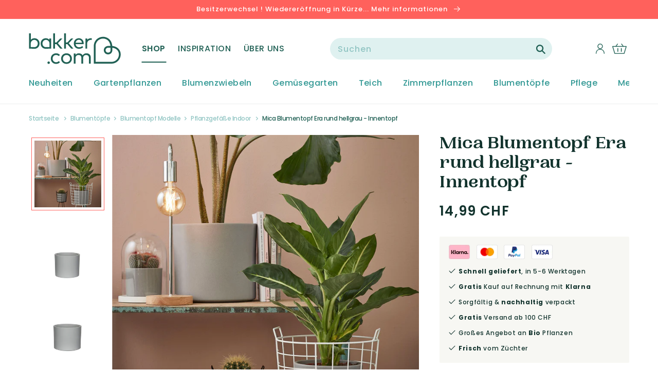

--- FILE ---
content_type: text/html; charset=utf-8
request_url: https://de-ch.bakker.com/products/mica-blumentopf-era-rund-hellgrau-innentopf
body_size: 43707
content:
<!doctype html>
<html class="no-js" lang="de">
  <head>
    <meta charset="utf-8">
    <meta http-equiv="X-UA-Compatible" content="IE=edge">
    <meta name="viewport" content="width=device-width,initial-scale=1">
    <meta name="theme-color" content="">
    <title>
Mica Blumentopf Era rund hellgrau - Innentopf kaufen | Bakker.com
</title>
    <meta name="description" content="
Mehr Information über Mica Blumentopf Era rund hellgrau - Innentopf für den Garten kaufen: Schneller Versand ✓ Beste Qualität ✓ Bequemes Bezahlen ✓ - Jetzt bei Bakker.com bestellen!
">
    <link rel="preconnect" href="https://cdn.shopify.com">
<link rel="dns-prefetch" href="https://www.google.com">
<link rel="dns-prefetch" href="https://www.google.nl">
<link rel="dns-prefetch" href="https://www.google-analytics.com">
<link rel="dns-prefetch" href="https://fonts.gstatic.com">
<link rel="dns-prefetch" href="https://www.facebook.com">
<link rel="dns-prefetch" href="https://connect.facebook.net">
<link rel="dns-prefetch" href="https://s3.amazonaws.com">

    <link rel="canonical" href="https://de-ch.bakker.com/products/mica-blumentopf-era-rund-hellgrau-innentopf">
    



<meta property="og:site_name" content="Bakker.com">
<meta property="og:url" content="https://de-ch.bakker.com/products/mica-blumentopf-era-rund-hellgrau-innentopf">
<meta property="og:title" content="Mica Blumentopf Era rund hellgrau - Innentopf">
<meta property="og:type" content="product">
<meta property="og:description" content="Mehr Information über Mica Blumentopf Era rund hellgrau - Innentopf für den Garten kaufen: Schneller Versand ✓ Beste Qualität ✓ Bequemes Bezahlen ✓ - Jetzt bei Bakker.com bestellen!"><meta property="product:availability" content="instock">
  <meta property="product:price:amount" content="14,99">
  <meta property="product:price:currency" content="CHF"><meta property="og:image" content="http://de-ch.bakker.com/cdn/shop/products/45878-01-BAKIE.jpg?v=1641892818">
      <meta property="og:image:secure_url" content="https://de-ch.bakker.com/cdn/shop/products/45878-01-BAKIE.jpg?v=1641892818">
      <meta property="og:image:width" content="2000">
      <meta property="og:image:height" content="2000">
      <meta property="og:image:alt" content="Mica Blumentopf Era rund hellgrau - Innentopf"><meta property="og:image" content="http://de-ch.bakker.com/cdn/shop/products/45878-01-BAKIE_c030ffea-da79-4b84-8a21-5e4b58791484.jpg?v=1656380476">
      <meta property="og:image:secure_url" content="https://de-ch.bakker.com/cdn/shop/products/45878-01-BAKIE_c030ffea-da79-4b84-8a21-5e4b58791484.jpg?v=1656380476">
      <meta property="og:image:width" content="2000">
      <meta property="og:image:height" content="2000">
      <meta property="og:image:alt" content="Mica Blumentopf Era rund hellgrau - Innentopf"><meta property="og:image" content="http://de-ch.bakker.com/cdn/shop/products/56636-00-BAKIE.jpg?v=1641892818">
      <meta property="og:image:secure_url" content="https://de-ch.bakker.com/cdn/shop/products/56636-00-BAKIE.jpg?v=1641892818">
      <meta property="og:image:width" content="2000">
      <meta property="og:image:height" content="2000">
      <meta property="og:image:alt" content="Mica Blumentopf Era rund hellgrau - Innentopf">

<meta name="twitter:site" content="@">
<meta name="twitter:card" content="summary_large_image">
<meta name="twitter:title" content="Mica Blumentopf Era rund hellgrau - Innentopf">
<meta name="twitter:description" content="Mehr Information über Mica Blumentopf Era rund hellgrau - Innentopf für den Garten kaufen: Schneller Versand ✓ Beste Qualität ✓ Bequemes Bezahlen ✓ - Jetzt bei Bakker.com bestellen!">

    
    <script>window.performance && window.performance.mark && window.performance.mark('shopify.content_for_header.start');</script><meta id="shopify-digital-wallet" name="shopify-digital-wallet" content="/21541093476/digital_wallets/dialog">
<link rel="alternate" type="application/json+oembed" href="https://de-ch.bakker.com/products/mica-blumentopf-era-rund-hellgrau-innentopf.oembed">
<script async="async" src="/checkouts/internal/preloads.js?locale=de-CH"></script>
<script id="shopify-features" type="application/json">{"accessToken":"c94c1f129bbe644466d0a410257076ad","betas":["rich-media-storefront-analytics"],"domain":"de-ch.bakker.com","predictiveSearch":true,"shopId":21541093476,"locale":"de"}</script>
<script>var Shopify = Shopify || {};
Shopify.shop = "bakker-de-ch.myshopify.com";
Shopify.locale = "de";
Shopify.currency = {"active":"CHF","rate":"1.0"};
Shopify.country = "CH";
Shopify.theme = {"name":"Bakker-Unified-Design 1.7.0","id":121989496920,"schema_name":"Bakker-Unified-Design","schema_version":"1.7.0","theme_store_id":null,"role":"main"};
Shopify.theme.handle = "null";
Shopify.theme.style = {"id":null,"handle":null};
Shopify.cdnHost = "de-ch.bakker.com/cdn";
Shopify.routes = Shopify.routes || {};
Shopify.routes.root = "/";</script>
<script type="module">!function(o){(o.Shopify=o.Shopify||{}).modules=!0}(window);</script>
<script>!function(o){function n(){var o=[];function n(){o.push(Array.prototype.slice.apply(arguments))}return n.q=o,n}var t=o.Shopify=o.Shopify||{};t.loadFeatures=n(),t.autoloadFeatures=n()}(window);</script>
<script id="shop-js-analytics" type="application/json">{"pageType":"product"}</script>
<script defer="defer" async type="module" src="//de-ch.bakker.com/cdn/shopifycloud/shop-js/modules/v2/client.init-shop-cart-sync_HUjMWWU5.de.esm.js"></script>
<script defer="defer" async type="module" src="//de-ch.bakker.com/cdn/shopifycloud/shop-js/modules/v2/chunk.common_QpfDqRK1.esm.js"></script>
<script type="module">
  await import("//de-ch.bakker.com/cdn/shopifycloud/shop-js/modules/v2/client.init-shop-cart-sync_HUjMWWU5.de.esm.js");
await import("//de-ch.bakker.com/cdn/shopifycloud/shop-js/modules/v2/chunk.common_QpfDqRK1.esm.js");

  window.Shopify.SignInWithShop?.initShopCartSync?.({"fedCMEnabled":true,"windoidEnabled":true});

</script>
<script>(function() {
  var isLoaded = false;
  function asyncLoad() {
    if (isLoaded) return;
    isLoaded = true;
    var urls = ["https:\/\/instafeed.nfcube.com\/cdn\/c1174f09d997714aabdd9adf1a850ea5.js?shop=bakker-de-ch.myshopify.com"];
    for (var i = 0; i < urls.length; i++) {
      var s = document.createElement('script');
      s.type = 'text/javascript';
      s.async = true;
      s.src = urls[i];
      var x = document.getElementsByTagName('script')[0];
      x.parentNode.insertBefore(s, x);
    }
  };
  if(window.attachEvent) {
    window.attachEvent('onload', asyncLoad);
  } else {
    window.addEventListener('load', asyncLoad, false);
  }
})();</script>
<script id="__st">var __st={"a":21541093476,"offset":3600,"reqid":"af958a0b-6310-47d0-b779-0faca493239b-1768827002","pageurl":"de-ch.bakker.com\/products\/mica-blumentopf-era-rund-hellgrau-innentopf","u":"9ad58560d57f","p":"product","rtyp":"product","rid":4488591245400};</script>
<script>window.ShopifyPaypalV4VisibilityTracking = true;</script>
<script id="captcha-bootstrap">!function(){'use strict';const t='contact',e='account',n='new_comment',o=[[t,t],['blogs',n],['comments',n],[t,'customer']],c=[[e,'customer_login'],[e,'guest_login'],[e,'recover_customer_password'],[e,'create_customer']],r=t=>t.map((([t,e])=>`form[action*='/${t}']:not([data-nocaptcha='true']) input[name='form_type'][value='${e}']`)).join(','),a=t=>()=>t?[...document.querySelectorAll(t)].map((t=>t.form)):[];function s(){const t=[...o],e=r(t);return a(e)}const i='password',u='form_key',d=['recaptcha-v3-token','g-recaptcha-response','h-captcha-response',i],f=()=>{try{return window.sessionStorage}catch{return}},m='__shopify_v',_=t=>t.elements[u];function p(t,e,n=!1){try{const o=window.sessionStorage,c=JSON.parse(o.getItem(e)),{data:r}=function(t){const{data:e,action:n}=t;return t[m]||n?{data:e,action:n}:{data:t,action:n}}(c);for(const[e,n]of Object.entries(r))t.elements[e]&&(t.elements[e].value=n);n&&o.removeItem(e)}catch(o){console.error('form repopulation failed',{error:o})}}const l='form_type',E='cptcha';function T(t){t.dataset[E]=!0}const w=window,h=w.document,L='Shopify',v='ce_forms',y='captcha';let A=!1;((t,e)=>{const n=(g='f06e6c50-85a8-45c8-87d0-21a2b65856fe',I='https://cdn.shopify.com/shopifycloud/storefront-forms-hcaptcha/ce_storefront_forms_captcha_hcaptcha.v1.5.2.iife.js',D={infoText:'Durch hCaptcha geschützt',privacyText:'Datenschutz',termsText:'Allgemeine Geschäftsbedingungen'},(t,e,n)=>{const o=w[L][v],c=o.bindForm;if(c)return c(t,g,e,D).then(n);var r;o.q.push([[t,g,e,D],n]),r=I,A||(h.body.append(Object.assign(h.createElement('script'),{id:'captcha-provider',async:!0,src:r})),A=!0)});var g,I,D;w[L]=w[L]||{},w[L][v]=w[L][v]||{},w[L][v].q=[],w[L][y]=w[L][y]||{},w[L][y].protect=function(t,e){n(t,void 0,e),T(t)},Object.freeze(w[L][y]),function(t,e,n,w,h,L){const[v,y,A,g]=function(t,e,n){const i=e?o:[],u=t?c:[],d=[...i,...u],f=r(d),m=r(i),_=r(d.filter((([t,e])=>n.includes(e))));return[a(f),a(m),a(_),s()]}(w,h,L),I=t=>{const e=t.target;return e instanceof HTMLFormElement?e:e&&e.form},D=t=>v().includes(t);t.addEventListener('submit',(t=>{const e=I(t);if(!e)return;const n=D(e)&&!e.dataset.hcaptchaBound&&!e.dataset.recaptchaBound,o=_(e),c=g().includes(e)&&(!o||!o.value);(n||c)&&t.preventDefault(),c&&!n&&(function(t){try{if(!f())return;!function(t){const e=f();if(!e)return;const n=_(t);if(!n)return;const o=n.value;o&&e.removeItem(o)}(t);const e=Array.from(Array(32),(()=>Math.random().toString(36)[2])).join('');!function(t,e){_(t)||t.append(Object.assign(document.createElement('input'),{type:'hidden',name:u})),t.elements[u].value=e}(t,e),function(t,e){const n=f();if(!n)return;const o=[...t.querySelectorAll(`input[type='${i}']`)].map((({name:t})=>t)),c=[...d,...o],r={};for(const[a,s]of new FormData(t).entries())c.includes(a)||(r[a]=s);n.setItem(e,JSON.stringify({[m]:1,action:t.action,data:r}))}(t,e)}catch(e){console.error('failed to persist form',e)}}(e),e.submit())}));const S=(t,e)=>{t&&!t.dataset[E]&&(n(t,e.some((e=>e===t))),T(t))};for(const o of['focusin','change'])t.addEventListener(o,(t=>{const e=I(t);D(e)&&S(e,y())}));const B=e.get('form_key'),M=e.get(l),P=B&&M;t.addEventListener('DOMContentLoaded',(()=>{const t=y();if(P)for(const e of t)e.elements[l].value===M&&p(e,B);[...new Set([...A(),...v().filter((t=>'true'===t.dataset.shopifyCaptcha))])].forEach((e=>S(e,t)))}))}(h,new URLSearchParams(w.location.search),n,t,e,['guest_login'])})(!0,!0)}();</script>
<script integrity="sha256-4kQ18oKyAcykRKYeNunJcIwy7WH5gtpwJnB7kiuLZ1E=" data-source-attribution="shopify.loadfeatures" defer="defer" src="//de-ch.bakker.com/cdn/shopifycloud/storefront/assets/storefront/load_feature-a0a9edcb.js" crossorigin="anonymous"></script>
<script data-source-attribution="shopify.dynamic_checkout.dynamic.init">var Shopify=Shopify||{};Shopify.PaymentButton=Shopify.PaymentButton||{isStorefrontPortableWallets:!0,init:function(){window.Shopify.PaymentButton.init=function(){};var t=document.createElement("script");t.src="https://de-ch.bakker.com/cdn/shopifycloud/portable-wallets/latest/portable-wallets.de.js",t.type="module",document.head.appendChild(t)}};
</script>
<script data-source-attribution="shopify.dynamic_checkout.buyer_consent">
  function portableWalletsHideBuyerConsent(e){var t=document.getElementById("shopify-buyer-consent"),n=document.getElementById("shopify-subscription-policy-button");t&&n&&(t.classList.add("hidden"),t.setAttribute("aria-hidden","true"),n.removeEventListener("click",e))}function portableWalletsShowBuyerConsent(e){var t=document.getElementById("shopify-buyer-consent"),n=document.getElementById("shopify-subscription-policy-button");t&&n&&(t.classList.remove("hidden"),t.removeAttribute("aria-hidden"),n.addEventListener("click",e))}window.Shopify?.PaymentButton&&(window.Shopify.PaymentButton.hideBuyerConsent=portableWalletsHideBuyerConsent,window.Shopify.PaymentButton.showBuyerConsent=portableWalletsShowBuyerConsent);
</script>
<script data-source-attribution="shopify.dynamic_checkout.cart.bootstrap">document.addEventListener("DOMContentLoaded",(function(){function t(){return document.querySelector("shopify-accelerated-checkout-cart, shopify-accelerated-checkout")}if(t())Shopify.PaymentButton.init();else{new MutationObserver((function(e,n){t()&&(Shopify.PaymentButton.init(),n.disconnect())})).observe(document.body,{childList:!0,subtree:!0})}}));
</script>

<script>window.performance && window.performance.mark && window.performance.mark('shopify.content_for_header.end');</script>

    
    <script src="https://smarteucookiebanner.upsell-apps.com/gdpr_adapter.js?shop=bakker-de-ch.myshopify.com" type="application/javascript"></script>
    <script id="GDPR-GTM">
  function GPDRready() {

    // Load Google Tag Manager scripts from settings
    
  // <!-- Google Tag Manager -->
(function(w,d,s,l,i){w[l]=w[l]||[];w[l].push({'gtm.start':
new Date().getTime(),event:'gtm.js'});var f=d.getElementsByTagName(s)[0],
j=d.createElement(s),dl=l!='dataLayer'?'&l='+l:'';j.async=true;j.src=
'https://www.googletagmanager.com/gtm.js?id='+i+dl;f.parentNode.insertBefore(j,f);
})(window,document,'script','dataLayer','GTM-WMS7VVB');
// <!-- End Google Tag Manager -->
  // console.log('GTM loaded');

  }

  if (window.GDPR) {

    GDPR.ready(function(){
      // Consent is granted so run all functions
      GPDRready();
    })
  };
</script>

<link rel="icon" type="image/png" href="//de-ch.bakker.com/cdn/shop/files/heart.png?crop=center&height=32&v=1645446735&width=32"><link rel="preconnect" href="https://fonts.shopifycdn.com" crossorigin>
      <meta name="description" content="Mehr Information über Mica Blumentopf Era rund hellgrau - Innentopf für den Garten kaufen: Schneller Versand ✓ Beste Qualität ✓ Bequemes Bezahlen ✓ - Jetzt bei Bakker.com bestellen!">
    

    

<meta property="og:site_name" content="Bakker.com | Schweiz">
<meta property="og:url" content="https://de-ch.bakker.com/products/mica-blumentopf-era-rund-hellgrau-innentopf">
<meta property="og:title" content="Mica Blumentopf Era rund hellgrau - Innentopf kaufen | Bakker.com">
<meta property="og:type" content="product">
<meta property="og:description" content="Mehr Information über Mica Blumentopf Era rund hellgrau - Innentopf für den Garten kaufen: Schneller Versand ✓ Beste Qualität ✓ Bequemes Bezahlen ✓ - Jetzt bei Bakker.com bestellen!"><meta property="og:image" content="http://de-ch.bakker.com/cdn/shop/products/45878-01-BAKIE.jpg?v=1641892818">
  <meta property="og:image:secure_url" content="https://de-ch.bakker.com/cdn/shop/products/45878-01-BAKIE.jpg?v=1641892818">
  <meta property="og:image:width" content="2000">
  <meta property="og:image:height" content="2000"><meta property="og:price:amount" content="14,99">
  <meta property="og:price:currency" content="CHF"><meta name="twitter:card" content="summary_large_image">
<meta name="twitter:title" content="Mica Blumentopf Era rund hellgrau - Innentopf kaufen | Bakker.com">
<meta name="twitter:description" content="Mehr Information über Mica Blumentopf Era rund hellgrau - Innentopf für den Garten kaufen: Schneller Versand ✓ Beste Qualität ✓ Bequemes Bezahlen ✓ - Jetzt bei Bakker.com bestellen!">


    <script src="//de-ch.bakker.com/cdn/shop/t/83/assets/global.js?v=177354290055380385391663324034" defer="defer"></script>

    <style data-shopify>
      @font-face {
  font-family: Poppins;
  font-weight: 500;
  font-style: normal;
  font-display: swap;
  src: url("//de-ch.bakker.com/cdn/fonts/poppins/poppins_n5.ad5b4b72b59a00358afc706450c864c3c8323842.woff2") format("woff2"),
       url("//de-ch.bakker.com/cdn/fonts/poppins/poppins_n5.33757fdf985af2d24b32fcd84c9a09224d4b2c39.woff") format("woff");
}

      @font-face {
  font-family: Poppins;
  font-weight: 700;
  font-style: normal;
  font-display: swap;
  src: url("//de-ch.bakker.com/cdn/fonts/poppins/poppins_n7.56758dcf284489feb014a026f3727f2f20a54626.woff2") format("woff2"),
       url("//de-ch.bakker.com/cdn/fonts/poppins/poppins_n7.f34f55d9b3d3205d2cd6f64955ff4b36f0cfd8da.woff") format("woff");
}

      @font-face {
  font-family: Poppins;
  font-weight: 500;
  font-style: italic;
  font-display: swap;
  src: url("//de-ch.bakker.com/cdn/fonts/poppins/poppins_i5.6acfce842c096080e34792078ef3cb7c3aad24d4.woff2") format("woff2"),
       url("//de-ch.bakker.com/cdn/fonts/poppins/poppins_i5.a49113e4fe0ad7fd7716bd237f1602cbec299b3c.woff") format("woff");
}

      @font-face {
  font-family: Poppins;
  font-weight: 700;
  font-style: italic;
  font-display: swap;
  src: url("//de-ch.bakker.com/cdn/fonts/poppins/poppins_i7.42fd71da11e9d101e1e6c7932199f925f9eea42d.woff2") format("woff2"),
       url("//de-ch.bakker.com/cdn/fonts/poppins/poppins_i7.ec8499dbd7616004e21155106d13837fff4cf556.woff") format("woff");
}

      @font-face {
  font-family: Merriweather;
  font-weight: 700;
  font-style: normal;
  font-display: swap;
  src: url("//de-ch.bakker.com/cdn/fonts/merriweather/merriweather_n7.19270b7a7a551caaabc4ca9d96160fde1ff78390.woff2") format("woff2"),
       url("//de-ch.bakker.com/cdn/fonts/merriweather/merriweather_n7.cd38b457ece1a89976a4da2d642ece091dc8235f.woff") format("woff");
}

      @font-face {
  font-family: Poppins;
  font-weight: 400;
  font-style: normal;
  font-display: swap;
  src: url("//de-ch.bakker.com/cdn/fonts/poppins/poppins_n4.0ba78fa5af9b0e1a374041b3ceaadf0a43b41362.woff2") format("woff2"),
       url("//de-ch.bakker.com/cdn/fonts/poppins/poppins_n4.214741a72ff2596839fc9760ee7a770386cf16ca.woff") format("woff");
}

      @font-face {
  font-family: Poppins;
  font-weight: 600;
  font-style: normal;
  font-display: swap;
  src: url("//de-ch.bakker.com/cdn/fonts/poppins/poppins_n6.aa29d4918bc243723d56b59572e18228ed0786f6.woff2") format("woff2"),
       url("//de-ch.bakker.com/cdn/fonts/poppins/poppins_n6.5f815d845fe073750885d5b7e619ee00e8111208.woff") format("woff");
}


      :root {
        --font-body-family: Poppins, sans-serif;
        --font-body-style: normal;
        --font-body-weight: 500;

        --font-heading-family: 'PP Woodland', serif;
        --font-heading-style: normal;
        --font-heading-weight: '700';

        --font-body-scale: 1.0;
        --font-heading-scale: 1.0;

        --color-base-text: 18, 51, 45;
        --color-base-background-1: 255, 255, 255;
        --color-base-background-2: 243, 243, 243;
        --color-base-background-3: 255, 245, 242;
        --color-base-background-4: 243, 243, 243;
        --color-base-solid-button-labels: 255, 255, 255;
        --color-base-outline-button-labels: 255, 255, 255;
        --color-base-accent-1: 33, 97, 85;
        --color-base-accent-2: 255, 97, 92;
        --color-base-accent-3: 51, 153, 149;
        --payment-terms-background-color: #FFFFFF;

        --gradient-base-background-1: #FFFFFF;
        --gradient-base-background-2: #F3F3F3;
        --gradient-base-accent-1: #216155;
        --gradient-base-accent-2: #ff615c;

        --page-width: 144rem;
        --page-width-margin: 0rem;
      }

      *,
      *::before,
      *::after {
        box-sizing: inherit;
      }

      html {
        box-sizing: border-box;
        font-size: calc(var(--font-body-scale) * 62.5%);
        height: 100%;
      }

      body {
        display: grid;
        grid-template-rows: auto auto 1fr auto;
        grid-template-columns: 100%;
        min-height: 100%;
        margin: 0;
        font-size: 1.4rem;
        letter-spacing: 0.06rem;
        line-height: calc(1 + 0.8 / var(--font-body-scale));
        font-family: var(--font-body-family);
        font-style: var(--font-body-style);
        font-weight: var(--font-body-weight);
      }

      @media screen and (min-width: 750px) {
        body {
          font-size: 1.4rem;
        }
      }
    </style>

    <link href="//de-ch.bakker.com/cdn/shop/t/83/assets/base.css?v=80165172265519853441663324030" rel="stylesheet" type="text/css" media="all" />

    <link href="//de-ch.bakker.com/cdn/shop/t/83/assets/component-loading-overlay.css?v=167310470843593579841663324034" rel="stylesheet" type="text/css" media="all" />
    <link href="//de-ch.bakker.com/cdn/shop/t/83/assets/cart-items.css?v=69135376929553261761663324026" rel="stylesheet" type="text/css" media="all" />
    <link href="//de-ch.bakker.com/cdn/shop/t/83/assets/component-cart-items.css?v=87084342005438746681663324031" rel="stylesheet" type="text/css" media="all" />

    <link href="//de-ch.bakker.com/cdn/shop/t/83/assets/component-list-menu.css?v=179765720779184700151663324033" rel="stylesheet" type="text/css" media="all" />
    <link href="//de-ch.bakker.com/cdn/shop/t/83/assets/component-search.css?v=119625060713294480381663324026" rel="stylesheet" type="text/css" media="all" />
    <link href="//de-ch.bakker.com/cdn/shop/t/83/assets/component-menu-drawer.css?v=181476021319627726751663324035" rel="stylesheet" type="text/css" media="all" />

    <link href="//de-ch.bakker.com/cdn/shop/t/83/assets/component-header-custom.css?v=2260445486806959421663324029" rel="stylesheet" type="text/css" media="all" />
    <link href="//de-ch.bakker.com/cdn/shop/t/83/assets/component-header-usp-bar.css?v=84827449354405473521663324030" rel="stylesheet" type="text/css" media="all" />

    <link href="//de-ch.bakker.com/cdn/shop/t/83/assets/component-cart-drawer.css?v=173080273141140853131663324030" rel="stylesheet" type="text/css" media="all" />

    <link href="//de-ch.bakker.com/cdn/shop/t/83/assets/component-slider.css?v=147803281442551641991663324027" rel="stylesheet" type="text/css" media="all" />
    <link href="//de-ch.bakker.com/cdn/shop/t/83/assets/component-card.css?v=147328761018345747211663324030" rel="stylesheet" type="text/css" media="all" />

    <link href="//de-ch.bakker.com/cdn/shop/t/83/assets/tweakwise-recommendations.css?v=142371299324010087171663324034" rel="stylesheet" type="text/css" media="all" />
<link rel="preload" as="font" href="//de-ch.bakker.com/cdn/fonts/poppins/poppins_n5.ad5b4b72b59a00358afc706450c864c3c8323842.woff2" type="font/woff2" crossorigin><link rel="preload" as="font" href="//de-ch.bakker.com/cdn/fonts/merriweather/merriweather_n7.19270b7a7a551caaabc4ca9d96160fde1ff78390.woff2" type="font/woff2" crossorigin><link rel="stylesheet" href="//de-ch.bakker.com/cdn/shop/t/83/assets/component-predictive-search.css?v=113134481660550274441663324038" media="print" onload="this.media='all'"><script>document.documentElement.className = document.documentElement.className.replace('no-js', 'js');
    if (Shopify.designMode) {
      document.documentElement.classList.add('shopify-design-mode');
    }
    </script>

  
  

<script type="text/javascript">
  
    window.SHG_CUSTOMER = null;
  
</script>










<link href="https://monorail-edge.shopifysvc.com" rel="dns-prefetch">
<script>(function(){if ("sendBeacon" in navigator && "performance" in window) {try {var session_token_from_headers = performance.getEntriesByType('navigation')[0].serverTiming.find(x => x.name == '_s').description;} catch {var session_token_from_headers = undefined;}var session_cookie_matches = document.cookie.match(/_shopify_s=([^;]*)/);var session_token_from_cookie = session_cookie_matches && session_cookie_matches.length === 2 ? session_cookie_matches[1] : "";var session_token = session_token_from_headers || session_token_from_cookie || "";function handle_abandonment_event(e) {var entries = performance.getEntries().filter(function(entry) {return /monorail-edge.shopifysvc.com/.test(entry.name);});if (!window.abandonment_tracked && entries.length === 0) {window.abandonment_tracked = true;var currentMs = Date.now();var navigation_start = performance.timing.navigationStart;var payload = {shop_id: 21541093476,url: window.location.href,navigation_start,duration: currentMs - navigation_start,session_token,page_type: "product"};window.navigator.sendBeacon("https://monorail-edge.shopifysvc.com/v1/produce", JSON.stringify({schema_id: "online_store_buyer_site_abandonment/1.1",payload: payload,metadata: {event_created_at_ms: currentMs,event_sent_at_ms: currentMs}}));}}window.addEventListener('pagehide', handle_abandonment_event);}}());</script>
<script id="web-pixels-manager-setup">(function e(e,d,r,n,o){if(void 0===o&&(o={}),!Boolean(null===(a=null===(i=window.Shopify)||void 0===i?void 0:i.analytics)||void 0===a?void 0:a.replayQueue)){var i,a;window.Shopify=window.Shopify||{};var t=window.Shopify;t.analytics=t.analytics||{};var s=t.analytics;s.replayQueue=[],s.publish=function(e,d,r){return s.replayQueue.push([e,d,r]),!0};try{self.performance.mark("wpm:start")}catch(e){}var l=function(){var e={modern:/Edge?\/(1{2}[4-9]|1[2-9]\d|[2-9]\d{2}|\d{4,})\.\d+(\.\d+|)|Firefox\/(1{2}[4-9]|1[2-9]\d|[2-9]\d{2}|\d{4,})\.\d+(\.\d+|)|Chrom(ium|e)\/(9{2}|\d{3,})\.\d+(\.\d+|)|(Maci|X1{2}).+ Version\/(15\.\d+|(1[6-9]|[2-9]\d|\d{3,})\.\d+)([,.]\d+|)( \(\w+\)|)( Mobile\/\w+|) Safari\/|Chrome.+OPR\/(9{2}|\d{3,})\.\d+\.\d+|(CPU[ +]OS|iPhone[ +]OS|CPU[ +]iPhone|CPU IPhone OS|CPU iPad OS)[ +]+(15[._]\d+|(1[6-9]|[2-9]\d|\d{3,})[._]\d+)([._]\d+|)|Android:?[ /-](13[3-9]|1[4-9]\d|[2-9]\d{2}|\d{4,})(\.\d+|)(\.\d+|)|Android.+Firefox\/(13[5-9]|1[4-9]\d|[2-9]\d{2}|\d{4,})\.\d+(\.\d+|)|Android.+Chrom(ium|e)\/(13[3-9]|1[4-9]\d|[2-9]\d{2}|\d{4,})\.\d+(\.\d+|)|SamsungBrowser\/([2-9]\d|\d{3,})\.\d+/,legacy:/Edge?\/(1[6-9]|[2-9]\d|\d{3,})\.\d+(\.\d+|)|Firefox\/(5[4-9]|[6-9]\d|\d{3,})\.\d+(\.\d+|)|Chrom(ium|e)\/(5[1-9]|[6-9]\d|\d{3,})\.\d+(\.\d+|)([\d.]+$|.*Safari\/(?![\d.]+ Edge\/[\d.]+$))|(Maci|X1{2}).+ Version\/(10\.\d+|(1[1-9]|[2-9]\d|\d{3,})\.\d+)([,.]\d+|)( \(\w+\)|)( Mobile\/\w+|) Safari\/|Chrome.+OPR\/(3[89]|[4-9]\d|\d{3,})\.\d+\.\d+|(CPU[ +]OS|iPhone[ +]OS|CPU[ +]iPhone|CPU IPhone OS|CPU iPad OS)[ +]+(10[._]\d+|(1[1-9]|[2-9]\d|\d{3,})[._]\d+)([._]\d+|)|Android:?[ /-](13[3-9]|1[4-9]\d|[2-9]\d{2}|\d{4,})(\.\d+|)(\.\d+|)|Mobile Safari.+OPR\/([89]\d|\d{3,})\.\d+\.\d+|Android.+Firefox\/(13[5-9]|1[4-9]\d|[2-9]\d{2}|\d{4,})\.\d+(\.\d+|)|Android.+Chrom(ium|e)\/(13[3-9]|1[4-9]\d|[2-9]\d{2}|\d{4,})\.\d+(\.\d+|)|Android.+(UC? ?Browser|UCWEB|U3)[ /]?(15\.([5-9]|\d{2,})|(1[6-9]|[2-9]\d|\d{3,})\.\d+)\.\d+|SamsungBrowser\/(5\.\d+|([6-9]|\d{2,})\.\d+)|Android.+MQ{2}Browser\/(14(\.(9|\d{2,})|)|(1[5-9]|[2-9]\d|\d{3,})(\.\d+|))(\.\d+|)|K[Aa][Ii]OS\/(3\.\d+|([4-9]|\d{2,})\.\d+)(\.\d+|)/},d=e.modern,r=e.legacy,n=navigator.userAgent;return n.match(d)?"modern":n.match(r)?"legacy":"unknown"}(),u="modern"===l?"modern":"legacy",c=(null!=n?n:{modern:"",legacy:""})[u],f=function(e){return[e.baseUrl,"/wpm","/b",e.hashVersion,"modern"===e.buildTarget?"m":"l",".js"].join("")}({baseUrl:d,hashVersion:r,buildTarget:u}),m=function(e){var d=e.version,r=e.bundleTarget,n=e.surface,o=e.pageUrl,i=e.monorailEndpoint;return{emit:function(e){var a=e.status,t=e.errorMsg,s=(new Date).getTime(),l=JSON.stringify({metadata:{event_sent_at_ms:s},events:[{schema_id:"web_pixels_manager_load/3.1",payload:{version:d,bundle_target:r,page_url:o,status:a,surface:n,error_msg:t},metadata:{event_created_at_ms:s}}]});if(!i)return console&&console.warn&&console.warn("[Web Pixels Manager] No Monorail endpoint provided, skipping logging."),!1;try{return self.navigator.sendBeacon.bind(self.navigator)(i,l)}catch(e){}var u=new XMLHttpRequest;try{return u.open("POST",i,!0),u.setRequestHeader("Content-Type","text/plain"),u.send(l),!0}catch(e){return console&&console.warn&&console.warn("[Web Pixels Manager] Got an unhandled error while logging to Monorail."),!1}}}}({version:r,bundleTarget:l,surface:e.surface,pageUrl:self.location.href,monorailEndpoint:e.monorailEndpoint});try{o.browserTarget=l,function(e){var d=e.src,r=e.async,n=void 0===r||r,o=e.onload,i=e.onerror,a=e.sri,t=e.scriptDataAttributes,s=void 0===t?{}:t,l=document.createElement("script"),u=document.querySelector("head"),c=document.querySelector("body");if(l.async=n,l.src=d,a&&(l.integrity=a,l.crossOrigin="anonymous"),s)for(var f in s)if(Object.prototype.hasOwnProperty.call(s,f))try{l.dataset[f]=s[f]}catch(e){}if(o&&l.addEventListener("load",o),i&&l.addEventListener("error",i),u)u.appendChild(l);else{if(!c)throw new Error("Did not find a head or body element to append the script");c.appendChild(l)}}({src:f,async:!0,onload:function(){if(!function(){var e,d;return Boolean(null===(d=null===(e=window.Shopify)||void 0===e?void 0:e.analytics)||void 0===d?void 0:d.initialized)}()){var d=window.webPixelsManager.init(e)||void 0;if(d){var r=window.Shopify.analytics;r.replayQueue.forEach((function(e){var r=e[0],n=e[1],o=e[2];d.publishCustomEvent(r,n,o)})),r.replayQueue=[],r.publish=d.publishCustomEvent,r.visitor=d.visitor,r.initialized=!0}}},onerror:function(){return m.emit({status:"failed",errorMsg:"".concat(f," has failed to load")})},sri:function(e){var d=/^sha384-[A-Za-z0-9+/=]+$/;return"string"==typeof e&&d.test(e)}(c)?c:"",scriptDataAttributes:o}),m.emit({status:"loading"})}catch(e){m.emit({status:"failed",errorMsg:(null==e?void 0:e.message)||"Unknown error"})}}})({shopId: 21541093476,storefrontBaseUrl: "https://de-ch.bakker.com",extensionsBaseUrl: "https://extensions.shopifycdn.com/cdn/shopifycloud/web-pixels-manager",monorailEndpoint: "https://monorail-edge.shopifysvc.com/unstable/produce_batch",surface: "storefront-renderer",enabledBetaFlags: ["2dca8a86"],webPixelsConfigList: [{"id":"164692350","eventPayloadVersion":"v1","runtimeContext":"LAX","scriptVersion":"1","type":"CUSTOM","privacyPurposes":["MARKETING"],"name":"Meta pixel (migrated)"},{"id":"185696638","eventPayloadVersion":"v1","runtimeContext":"LAX","scriptVersion":"1","type":"CUSTOM","privacyPurposes":["ANALYTICS"],"name":"Google Analytics tag (migrated)"},{"id":"shopify-app-pixel","configuration":"{}","eventPayloadVersion":"v1","runtimeContext":"STRICT","scriptVersion":"0450","apiClientId":"shopify-pixel","type":"APP","privacyPurposes":["ANALYTICS","MARKETING"]},{"id":"shopify-custom-pixel","eventPayloadVersion":"v1","runtimeContext":"LAX","scriptVersion":"0450","apiClientId":"shopify-pixel","type":"CUSTOM","privacyPurposes":["ANALYTICS","MARKETING"]}],isMerchantRequest: false,initData: {"shop":{"name":"Bakker.com | Schweiz","paymentSettings":{"currencyCode":"CHF"},"myshopifyDomain":"bakker-de-ch.myshopify.com","countryCode":"FR","storefrontUrl":"https:\/\/de-ch.bakker.com"},"customer":null,"cart":null,"checkout":null,"productVariants":[{"price":{"amount":14.99,"currencyCode":"CHF"},"product":{"title":"Mica Blumentopf Era rund hellgrau - Innentopf","vendor":"Mica","id":"4488591245400","untranslatedTitle":"Mica Blumentopf Era rund hellgrau - Innentopf","url":"\/products\/mica-blumentopf-era-rund-hellgrau-innentopf","type":""},"id":"33408825851992","image":{"src":"\/\/de-ch.bakker.com\/cdn\/shop\/products\/56636-00-BAKIE.jpg?v=1641892818"},"sku":"BK56636","title":"1x Ø 13,5 x 12,5 cm","untranslatedTitle":"1x Ø 13,5 x 12,5 cm"},{"price":{"amount":17.49,"currencyCode":"CHF"},"product":{"title":"Mica Blumentopf Era rund hellgrau - Innentopf","vendor":"Mica","id":"4488591245400","untranslatedTitle":"Mica Blumentopf Era rund hellgrau - Innentopf","url":"\/products\/mica-blumentopf-era-rund-hellgrau-innentopf","type":""},"id":"33408825884760","image":{"src":"\/\/de-ch.bakker.com\/cdn\/shop\/products\/56637-00-BAKIE.jpg?v=1641892818"},"sku":"BK56637","title":"1x Ø 15 x 13 cm","untranslatedTitle":"1x Ø 15 x 13 cm"},{"price":{"amount":18.99,"currencyCode":"CHF"},"product":{"title":"Mica Blumentopf Era rund hellgrau - Innentopf","vendor":"Mica","id":"4488591245400","untranslatedTitle":"Mica Blumentopf Era rund hellgrau - Innentopf","url":"\/products\/mica-blumentopf-era-rund-hellgrau-innentopf","type":""},"id":"33408825917528","image":{"src":"\/\/de-ch.bakker.com\/cdn\/shop\/products\/56638-00-BAKIE.jpg?v=1641892818"},"sku":"BK56638","title":"1x Ø 17,5 x 14,5 cm","untranslatedTitle":"1x Ø 17,5 x 14,5 cm"},{"price":{"amount":19.99,"currencyCode":"CHF"},"product":{"title":"Mica Blumentopf Era rund hellgrau - Innentopf","vendor":"Mica","id":"4488591245400","untranslatedTitle":"Mica Blumentopf Era rund hellgrau - Innentopf","url":"\/products\/mica-blumentopf-era-rund-hellgrau-innentopf","type":""},"id":"33408825950296","image":{"src":"\/\/de-ch.bakker.com\/cdn\/shop\/products\/56639-00-BAKIE.jpg?v=1641892818"},"sku":"BK56639","title":"1x Ø 19,5 x 17,5 cm","untranslatedTitle":"1x Ø 19,5 x 17,5 cm"},{"price":{"amount":36.99,"currencyCode":"CHF"},"product":{"title":"Mica Blumentopf Era rund hellgrau - Innentopf","vendor":"Mica","id":"4488591245400","untranslatedTitle":"Mica Blumentopf Era rund hellgrau - Innentopf","url":"\/products\/mica-blumentopf-era-rund-hellgrau-innentopf","type":""},"id":"32258706473048","image":{"src":"\/\/de-ch.bakker.com\/cdn\/shop\/products\/45878-01-BAKIE.jpg?v=1641892818"},"sku":"BK45878","title":"1x Ø 28 x 26 cm","untranslatedTitle":"1x Ø 28 x 26 cm"}],"purchasingCompany":null},},"https://de-ch.bakker.com/cdn","fcfee988w5aeb613cpc8e4bc33m6693e112",{"modern":"","legacy":""},{"shopId":"21541093476","storefrontBaseUrl":"https:\/\/de-ch.bakker.com","extensionBaseUrl":"https:\/\/extensions.shopifycdn.com\/cdn\/shopifycloud\/web-pixels-manager","surface":"storefront-renderer","enabledBetaFlags":"[\"2dca8a86\"]","isMerchantRequest":"false","hashVersion":"fcfee988w5aeb613cpc8e4bc33m6693e112","publish":"custom","events":"[[\"page_viewed\",{}],[\"product_viewed\",{\"productVariant\":{\"price\":{\"amount\":14.99,\"currencyCode\":\"CHF\"},\"product\":{\"title\":\"Mica Blumentopf Era rund hellgrau - Innentopf\",\"vendor\":\"Mica\",\"id\":\"4488591245400\",\"untranslatedTitle\":\"Mica Blumentopf Era rund hellgrau - Innentopf\",\"url\":\"\/products\/mica-blumentopf-era-rund-hellgrau-innentopf\",\"type\":\"\"},\"id\":\"33408825851992\",\"image\":{\"src\":\"\/\/de-ch.bakker.com\/cdn\/shop\/products\/56636-00-BAKIE.jpg?v=1641892818\"},\"sku\":\"BK56636\",\"title\":\"1x Ø 13,5 x 12,5 cm\",\"untranslatedTitle\":\"1x Ø 13,5 x 12,5 cm\"}}]]"});</script><script>
  window.ShopifyAnalytics = window.ShopifyAnalytics || {};
  window.ShopifyAnalytics.meta = window.ShopifyAnalytics.meta || {};
  window.ShopifyAnalytics.meta.currency = 'CHF';
  var meta = {"product":{"id":4488591245400,"gid":"gid:\/\/shopify\/Product\/4488591245400","vendor":"Mica","type":"","handle":"mica-blumentopf-era-rund-hellgrau-innentopf","variants":[{"id":33408825851992,"price":1499,"name":"Mica Blumentopf Era rund hellgrau - Innentopf - 1x Ø 13,5 x 12,5 cm","public_title":"1x Ø 13,5 x 12,5 cm","sku":"BK56636"},{"id":33408825884760,"price":1749,"name":"Mica Blumentopf Era rund hellgrau - Innentopf - 1x Ø 15 x 13 cm","public_title":"1x Ø 15 x 13 cm","sku":"BK56637"},{"id":33408825917528,"price":1899,"name":"Mica Blumentopf Era rund hellgrau - Innentopf - 1x Ø 17,5 x 14,5 cm","public_title":"1x Ø 17,5 x 14,5 cm","sku":"BK56638"},{"id":33408825950296,"price":1999,"name":"Mica Blumentopf Era rund hellgrau - Innentopf - 1x Ø 19,5 x 17,5 cm","public_title":"1x Ø 19,5 x 17,5 cm","sku":"BK56639"},{"id":32258706473048,"price":3699,"name":"Mica Blumentopf Era rund hellgrau - Innentopf - 1x Ø 28 x 26 cm","public_title":"1x Ø 28 x 26 cm","sku":"BK45878"}],"remote":false},"page":{"pageType":"product","resourceType":"product","resourceId":4488591245400,"requestId":"af958a0b-6310-47d0-b779-0faca493239b-1768827002"}};
  for (var attr in meta) {
    window.ShopifyAnalytics.meta[attr] = meta[attr];
  }
</script>
<script class="analytics">
  (function () {
    var customDocumentWrite = function(content) {
      var jquery = null;

      if (window.jQuery) {
        jquery = window.jQuery;
      } else if (window.Checkout && window.Checkout.$) {
        jquery = window.Checkout.$;
      }

      if (jquery) {
        jquery('body').append(content);
      }
    };

    var hasLoggedConversion = function(token) {
      if (token) {
        return document.cookie.indexOf('loggedConversion=' + token) !== -1;
      }
      return false;
    }

    var setCookieIfConversion = function(token) {
      if (token) {
        var twoMonthsFromNow = new Date(Date.now());
        twoMonthsFromNow.setMonth(twoMonthsFromNow.getMonth() + 2);

        document.cookie = 'loggedConversion=' + token + '; expires=' + twoMonthsFromNow;
      }
    }

    var trekkie = window.ShopifyAnalytics.lib = window.trekkie = window.trekkie || [];
    if (trekkie.integrations) {
      return;
    }
    trekkie.methods = [
      'identify',
      'page',
      'ready',
      'track',
      'trackForm',
      'trackLink'
    ];
    trekkie.factory = function(method) {
      return function() {
        var args = Array.prototype.slice.call(arguments);
        args.unshift(method);
        trekkie.push(args);
        return trekkie;
      };
    };
    for (var i = 0; i < trekkie.methods.length; i++) {
      var key = trekkie.methods[i];
      trekkie[key] = trekkie.factory(key);
    }
    trekkie.load = function(config) {
      trekkie.config = config || {};
      trekkie.config.initialDocumentCookie = document.cookie;
      var first = document.getElementsByTagName('script')[0];
      var script = document.createElement('script');
      script.type = 'text/javascript';
      script.onerror = function(e) {
        var scriptFallback = document.createElement('script');
        scriptFallback.type = 'text/javascript';
        scriptFallback.onerror = function(error) {
                var Monorail = {
      produce: function produce(monorailDomain, schemaId, payload) {
        var currentMs = new Date().getTime();
        var event = {
          schema_id: schemaId,
          payload: payload,
          metadata: {
            event_created_at_ms: currentMs,
            event_sent_at_ms: currentMs
          }
        };
        return Monorail.sendRequest("https://" + monorailDomain + "/v1/produce", JSON.stringify(event));
      },
      sendRequest: function sendRequest(endpointUrl, payload) {
        // Try the sendBeacon API
        if (window && window.navigator && typeof window.navigator.sendBeacon === 'function' && typeof window.Blob === 'function' && !Monorail.isIos12()) {
          var blobData = new window.Blob([payload], {
            type: 'text/plain'
          });

          if (window.navigator.sendBeacon(endpointUrl, blobData)) {
            return true;
          } // sendBeacon was not successful

        } // XHR beacon

        var xhr = new XMLHttpRequest();

        try {
          xhr.open('POST', endpointUrl);
          xhr.setRequestHeader('Content-Type', 'text/plain');
          xhr.send(payload);
        } catch (e) {
          console.log(e);
        }

        return false;
      },
      isIos12: function isIos12() {
        return window.navigator.userAgent.lastIndexOf('iPhone; CPU iPhone OS 12_') !== -1 || window.navigator.userAgent.lastIndexOf('iPad; CPU OS 12_') !== -1;
      }
    };
    Monorail.produce('monorail-edge.shopifysvc.com',
      'trekkie_storefront_load_errors/1.1',
      {shop_id: 21541093476,
      theme_id: 121989496920,
      app_name: "storefront",
      context_url: window.location.href,
      source_url: "//de-ch.bakker.com/cdn/s/trekkie.storefront.cd680fe47e6c39ca5d5df5f0a32d569bc48c0f27.min.js"});

        };
        scriptFallback.async = true;
        scriptFallback.src = '//de-ch.bakker.com/cdn/s/trekkie.storefront.cd680fe47e6c39ca5d5df5f0a32d569bc48c0f27.min.js';
        first.parentNode.insertBefore(scriptFallback, first);
      };
      script.async = true;
      script.src = '//de-ch.bakker.com/cdn/s/trekkie.storefront.cd680fe47e6c39ca5d5df5f0a32d569bc48c0f27.min.js';
      first.parentNode.insertBefore(script, first);
    };
    trekkie.load(
      {"Trekkie":{"appName":"storefront","development":false,"defaultAttributes":{"shopId":21541093476,"isMerchantRequest":null,"themeId":121989496920,"themeCityHash":"12591500645107116795","contentLanguage":"de","currency":"CHF"},"isServerSideCookieWritingEnabled":true,"monorailRegion":"shop_domain","enabledBetaFlags":["65f19447"]},"Session Attribution":{},"S2S":{"facebookCapiEnabled":false,"source":"trekkie-storefront-renderer","apiClientId":580111}}
    );

    var loaded = false;
    trekkie.ready(function() {
      if (loaded) return;
      loaded = true;

      window.ShopifyAnalytics.lib = window.trekkie;

      var originalDocumentWrite = document.write;
      document.write = customDocumentWrite;
      try { window.ShopifyAnalytics.merchantGoogleAnalytics.call(this); } catch(error) {};
      document.write = originalDocumentWrite;

      window.ShopifyAnalytics.lib.page(null,{"pageType":"product","resourceType":"product","resourceId":4488591245400,"requestId":"af958a0b-6310-47d0-b779-0faca493239b-1768827002","shopifyEmitted":true});

      var match = window.location.pathname.match(/checkouts\/(.+)\/(thank_you|post_purchase)/)
      var token = match? match[1]: undefined;
      if (!hasLoggedConversion(token)) {
        setCookieIfConversion(token);
        window.ShopifyAnalytics.lib.track("Viewed Product",{"currency":"CHF","variantId":33408825851992,"productId":4488591245400,"productGid":"gid:\/\/shopify\/Product\/4488591245400","name":"Mica Blumentopf Era rund hellgrau - Innentopf - 1x Ø 13,5 x 12,5 cm","price":"14.99","sku":"BK56636","brand":"Mica","variant":"1x Ø 13,5 x 12,5 cm","category":"","nonInteraction":true,"remote":false},undefined,undefined,{"shopifyEmitted":true});
      window.ShopifyAnalytics.lib.track("monorail:\/\/trekkie_storefront_viewed_product\/1.1",{"currency":"CHF","variantId":33408825851992,"productId":4488591245400,"productGid":"gid:\/\/shopify\/Product\/4488591245400","name":"Mica Blumentopf Era rund hellgrau - Innentopf - 1x Ø 13,5 x 12,5 cm","price":"14.99","sku":"BK56636","brand":"Mica","variant":"1x Ø 13,5 x 12,5 cm","category":"","nonInteraction":true,"remote":false,"referer":"https:\/\/de-ch.bakker.com\/products\/mica-blumentopf-era-rund-hellgrau-innentopf"});
      }
    });


        var eventsListenerScript = document.createElement('script');
        eventsListenerScript.async = true;
        eventsListenerScript.src = "//de-ch.bakker.com/cdn/shopifycloud/storefront/assets/shop_events_listener-3da45d37.js";
        document.getElementsByTagName('head')[0].appendChild(eventsListenerScript);

})();</script>
  <script>
  if (!window.ga || (window.ga && typeof window.ga !== 'function')) {
    window.ga = function ga() {
      (window.ga.q = window.ga.q || []).push(arguments);
      if (window.Shopify && window.Shopify.analytics && typeof window.Shopify.analytics.publish === 'function') {
        window.Shopify.analytics.publish("ga_stub_called", {}, {sendTo: "google_osp_migration"});
      }
      console.error("Shopify's Google Analytics stub called with:", Array.from(arguments), "\nSee https://help.shopify.com/manual/promoting-marketing/pixels/pixel-migration#google for more information.");
    };
    if (window.Shopify && window.Shopify.analytics && typeof window.Shopify.analytics.publish === 'function') {
      window.Shopify.analytics.publish("ga_stub_initialized", {}, {sendTo: "google_osp_migration"});
    }
  }
</script>
<script
  defer
  src="https://de-ch.bakker.com/cdn/shopifycloud/perf-kit/shopify-perf-kit-3.0.4.min.js"
  data-application="storefront-renderer"
  data-shop-id="21541093476"
  data-render-region="gcp-us-east1"
  data-page-type="product"
  data-theme-instance-id="121989496920"
  data-theme-name="Bakker-Unified-Design"
  data-theme-version="1.7.0"
  data-monorail-region="shop_domain"
  data-resource-timing-sampling-rate="10"
  data-shs="true"
  data-shs-beacon="true"
  data-shs-export-with-fetch="true"
  data-shs-logs-sample-rate="1"
  data-shs-beacon-endpoint="https://de-ch.bakker.com/api/collect"
></script>
</head>

  <body class="gradient" data-cdn-path="//de-ch.bakker.com/cdn/shop/t/83/assets/"><!-- Google Tag Manager (noscript) -->
<noscript><iframe src="https://www.googletagmanager.com/ns.html?id=GTM-WMS7VVB" height="0" width="0" style="display:none;visibility:hidden"></iframe></noscript>
<!-- End Google Tag Manager (noscript) -->

    <a class="skip-to-content-link button visually-hidden" href="#MainContent">
      Direkt zum Inhalt
    </a>

    <div id="shopify-section-announcement-bar" class="shopify-section"><div class="announcement-bar color-accent-2 gradient" role="region" aria-label="Ankündigung" ><a href="/pages/willemse-kauft-seinen-hauptkonkurrenten" class="announcement-bar__link link link--text focus-inset animate-arrow"><p class="announcement-bar__message h5">Besitzerwechsel ! Wiedereröffnung in Kürze... Mehr informationen
<svg viewBox="0 0 14 10" fill="none" aria-hidden="true" focusable="false" role="presentation" class="icon icon-arrow" xmlns="http://www.w3.org/2000/svg">
  <path fill-rule="evenodd" clip-rule="evenodd" d="M8.537.808a.5.5 0 01.817-.162l4 4a.5.5 0 010 .708l-4 4a.5.5 0 11-.708-.708L11.793 5.5H1a.5.5 0 010-1h10.793L8.646 1.354a.5.5 0 01-.109-.546z" fill="currentColor">
</svg>

</p></a></div>
</div>
    <div id="header-usp-wrapper">
      <div id="shopify-section-header" class="shopify-section"><link rel="stylesheet" href="//de-ch.bakker.com/cdn/shop/t/83/assets/component-price.css?v=72474519478416083341663324039" media="print" onload="this.media='all'"><script src="//de-ch.bakker.com/cdn/shop/t/83/assets/details-disclosure.js?v=118626640824924522881663324031" defer="defer"></script>
<script src="//de-ch.bakker.com/cdn/shop/t/83/assets/details-modal.js?v=4511761896672669691663324032" defer="defer"></script>
<script src="//de-ch.bakker.com/cdn/shop/t/83/assets/cart-notification.js?v=62171324025709722581663324025" defer="defer"></script>
<script src="//de-ch.bakker.com/cdn/shop/t/83/assets/js.cookie.min.js?v=84509335460380935191663324023" defer="defer"></script>
<script src="//de-ch.bakker.com/cdn/shop/t/83/assets/country-popup.js?v=145468837341652527141663324029" defer="defer"></script><svg xmlns="http://www.w3.org/2000/svg" class="hidden">
  <symbol id="icon-search" viewbox="0 0 18 19" fill="none">
    <path fill-rule="evenodd" clip-rule="evenodd" d="M11.03 11.68A5.784 5.784 0 112.85 3.5a5.784 5.784 0 018.18 8.18zm.26 1.12a6.78 6.78 0 11.72-.7l5.4 5.4a.5.5 0 11-.71.7l-5.41-5.4z" fill="currentColor"/>
  </symbol>

  <symbol id="icon-close" class="icon icon-close" fill="none" viewBox="0 0 18 17">
    <path d="M.865 15.978a.5.5 0 00.707.707l7.433-7.431 7.579 7.282a.501.501 0 00.846-.37.5.5 0 00-.153-.351L9.712 8.546l7.417-7.416a.5.5 0 10-.707-.708L8.991 7.853 1.413.573a.5.5 0 10-.693.72l7.563 7.268-7.418 7.417z" fill="currentColor">
  </symbol>
</svg>
<div class="header-wrapper color-background-1 gradient header-wrapper--border-bottom">
  <header class="header header--middle-left page-width header--has-menu"><header-drawer data-breakpoint="tablet">
        <details id="Details-menu-drawer-container" class="menu-drawer-container">
          <summary class="header__icon header__icon--menu header__icon--summary link focus-inset" aria-label="Menü">
            <span>
              <svg xmlns="http://www.w3.org/2000/svg" aria-hidden="true" focusable="false" role="presentation" class="icon icon-hamburger" fill="none" viewBox="0 0 18 16">
  <path d="M1 .5a.5.5 0 100 1h15.71a.5.5 0 000-1H1zM.5 8a.5.5 0 01.5-.5h15.71a.5.5 0 010 1H1A.5.5 0 01.5 8zm0 7a.5.5 0 01.5-.5h15.71a.5.5 0 010 1H1a.5.5 0 01-.5-.5z" fill="currentColor">
</svg>

              <svg aria-hidden="true" focusable="false" role="presentation" class="icon icon-close" width="16" height="16" viewBox="0 0 16 16" fill="none" xmlns="http://www.w3.org/2000/svg">
  <path d="M14 2L2 14M2 2L14 14" stroke="#216155" stroke-width="2.5" stroke-linecap="round"/>
</svg>
            </span>
          </summary>

            <div id="menu-drawer" class="menu-drawer motion-reduce" tabindex="-1">
              <div class="menu-drawer__inner-container">
                <div class="menu-drawer__navigation-container">
                  <nav class="menu-drawer__navigation hover-nav">
                    <ul id="MobileMainMenu" class="menu-drawer__menu list-menu list-menu--inline" role="list"><li><details id="Details-menu-drawer-menu-item-1"open="" class="menu-opening hover-open menu-level-1">
                              <summary class="menu-drawer__menu-item menu-drawer__menu-level-1 list-menu__item--1 list-menu__item link link--text focus-inset">
                                <span>Shop</span>
                              </summary>

                              <div id="link-Shop" class="menu-drawer__submenu motion-reduce" tabindex="-1">
                                  <div class="menu-drawer__inner-submenu">

                                      <ul class="menu-drawer__menu list-menu level-2" role="list" tabindex="-1">
                                        
<li><a href="/collections/neuheiten">
                                                <img src="//de-ch.bakker.com/cdn/shop/collections/2330-AA.jpg?v=1649689564&amp;width=400" alt="Neuheiten" srcset="//de-ch.bakker.com/cdn/shop/collections/2330-AA.jpg?v=1649689564&amp;width=352 352w, //de-ch.bakker.com/cdn/shop/collections/2330-AA.jpg?v=1649689564&amp;width=400 400w" width="400" height="400">
                                              </a>
<details id="Details-menu-drawer-submenu-1">
                                                  <summary class="menu-drawer__menu-item link link--text list-menu__item focus-inset">
                                                    Neuheiten
                                                    <svg viewBox="0 0 14 10" fill="none" aria-hidden="true" focusable="false" role="presentation" class="icon icon-arrow" xmlns="http://www.w3.org/2000/svg">
  <path fill-rule="evenodd" clip-rule="evenodd" d="M8.537.808a.5.5 0 01.817-.162l4 4a.5.5 0 010 .708l-4 4a.5.5 0 11-.708-.708L11.793 5.5H1a.5.5 0 010-1h10.793L8.646 1.354a.5.5 0 01-.109-.546z" fill="currentColor">
</svg>

                                                    <svg aria-hidden="true" focusable="false" role="presentation" class="icon icon-caret" viewBox="0 0 10 6">
  <path fill-rule="evenodd" clip-rule="evenodd" d="M9.354.646a.5.5 0 00-.708 0L5 4.293 1.354.646a.5.5 0 00-.708.708l4 4a.5.5 0 00.708 0l4-4a.5.5 0 000-.708z" fill="currentColor" stroke="currentColor">
</svg>

                                                  </summary>
                                                  <div id="childlink-Neuheiten" class="menu-drawer__submenu motion-reduce">
                                                    <button class="menu-drawer__close-button link link--text focus-inset" aria-expanded="true">
                                                      <svg viewBox="0 0 14 10" fill="none" aria-hidden="true" focusable="false" role="presentation" class="icon icon-arrow" xmlns="http://www.w3.org/2000/svg">
  <path fill-rule="evenodd" clip-rule="evenodd" d="M8.537.808a.5.5 0 01.817-.162l4 4a.5.5 0 010 .708l-4 4a.5.5 0 11-.708-.708L11.793 5.5H1a.5.5 0 010-1h10.793L8.646 1.354a.5.5 0 01-.109-.546z" fill="currentColor">
</svg>

                                                      Zurück
                                                    </button>
                                                    <ul class="menu-drawer__menu list-menu level-3" role="list" tabindex="-1">
                                                      <li>
                                                        <a href="/collections/neuheiten" class="menu-drawer__menu-item menu-drawer__menu-item--all-link link link--text list-menu__item focus-inset">Neuheiten</a>
                                                      </li>
                                                      <li>
                                                        <a href="/collections/neuheiten" class="menu-drawer__menu-item link link--text list-menu__item focus-inset">Alles Neuheiten</a>
                                                      </li>
                                                      
<li><a href="/collections/zimmerpflanzen-neuheiten" class="menu-drawer__menu-item link link--text list-menu__item focus-inset">
                                                                Zimmerpflanzen Neuheiten
                                                              </a></li><li><a href="/collections/garten-neuheiten" class="menu-drawer__menu-item link link--text list-menu__item focus-inset">
                                                                Garten Neuheiten
                                                              </a></li><li><a href="/collections/neue-blumentopfe" class="menu-drawer__menu-item link link--text list-menu__item focus-inset">
                                                                Neue Blumentöpfe
                                                              </a></li></ul>
                                                  </div>
                                                </details></li><li><a href="/collections/gartenpflanzen">
                                                <img src="//de-ch.bakker.com/cdn/shop/collections/1218-AA.jpg?v=1646917688&amp;width=400" alt="Gartenpflanzen" srcset="//de-ch.bakker.com/cdn/shop/collections/1218-AA.jpg?v=1646917688&amp;width=352 352w, //de-ch.bakker.com/cdn/shop/collections/1218-AA.jpg?v=1646917688&amp;width=400 400w" width="400" height="400">
                                              </a>
<details id="Details-menu-drawer-submenu-2">
                                                  <summary class="menu-drawer__menu-item link link--text list-menu__item focus-inset">
                                                    Gartenpflanzen
                                                    <svg viewBox="0 0 14 10" fill="none" aria-hidden="true" focusable="false" role="presentation" class="icon icon-arrow" xmlns="http://www.w3.org/2000/svg">
  <path fill-rule="evenodd" clip-rule="evenodd" d="M8.537.808a.5.5 0 01.817-.162l4 4a.5.5 0 010 .708l-4 4a.5.5 0 11-.708-.708L11.793 5.5H1a.5.5 0 010-1h10.793L8.646 1.354a.5.5 0 01-.109-.546z" fill="currentColor">
</svg>

                                                    <svg aria-hidden="true" focusable="false" role="presentation" class="icon icon-caret" viewBox="0 0 10 6">
  <path fill-rule="evenodd" clip-rule="evenodd" d="M9.354.646a.5.5 0 00-.708 0L5 4.293 1.354.646a.5.5 0 00-.708.708l4 4a.5.5 0 00.708 0l4-4a.5.5 0 000-.708z" fill="currentColor" stroke="currentColor">
</svg>

                                                  </summary>
                                                  <div id="childlink-Gartenpflanzen" class="menu-drawer__submenu motion-reduce">
                                                    <button class="menu-drawer__close-button link link--text focus-inset" aria-expanded="true">
                                                      <svg viewBox="0 0 14 10" fill="none" aria-hidden="true" focusable="false" role="presentation" class="icon icon-arrow" xmlns="http://www.w3.org/2000/svg">
  <path fill-rule="evenodd" clip-rule="evenodd" d="M8.537.808a.5.5 0 01.817-.162l4 4a.5.5 0 010 .708l-4 4a.5.5 0 11-.708-.708L11.793 5.5H1a.5.5 0 010-1h10.793L8.646 1.354a.5.5 0 01-.109-.546z" fill="currentColor">
</svg>

                                                      Zurück
                                                    </button>
                                                    <ul class="menu-drawer__menu list-menu level-3" role="list" tabindex="-1">
                                                      <li>
                                                        <a href="/collections/gartenpflanzen" class="menu-drawer__menu-item menu-drawer__menu-item--all-link link link--text list-menu__item focus-inset">Gartenpflanzen</a>
                                                      </li>
                                                      <li>
                                                        <a href="/collections/gartenpflanzen" class="menu-drawer__menu-item link link--text list-menu__item focus-inset">Alles Gartenpflanzen</a>
                                                      </li>
                                                      
<li><details id="Details-menu-drawer-submenu-1">
                                                                <summary class="menu-drawer__menu-item link link--text list-menu__item focus-inset">
                                                                  Pflanzenarten
                                                                  <svg viewBox="0 0 14 10" fill="none" aria-hidden="true" focusable="false" role="presentation" class="icon icon-arrow" xmlns="http://www.w3.org/2000/svg">
  <path fill-rule="evenodd" clip-rule="evenodd" d="M8.537.808a.5.5 0 01.817-.162l4 4a.5.5 0 010 .708l-4 4a.5.5 0 11-.708-.708L11.793 5.5H1a.5.5 0 010-1h10.793L8.646 1.354a.5.5 0 01-.109-.546z" fill="currentColor">
</svg>

                                                                  <svg aria-hidden="true" focusable="false" role="presentation" class="icon icon-caret" viewBox="0 0 10 6">
  <path fill-rule="evenodd" clip-rule="evenodd" d="M9.354.646a.5.5 0 00-.708 0L5 4.293 1.354.646a.5.5 0 00-.708.708l4 4a.5.5 0 00.708 0l4-4a.5.5 0 000-.708z" fill="currentColor" stroke="currentColor">
</svg>

                                                                </summary>
                                                                <div id="childlink-Pflanzenarten" class="menu-drawer__submenu motion-reduce">
                                                                  <button class="menu-drawer__close-button menu-drawer__close-button--lvl2 link link--text focus-inset" aria-expanded="true">
                                                                    <svg viewBox="0 0 14 10" fill="none" aria-hidden="true" focusable="false" role="presentation" class="icon icon-arrow" xmlns="http://www.w3.org/2000/svg">
  <path fill-rule="evenodd" clip-rule="evenodd" d="M8.537.808a.5.5 0 01.817-.162l4 4a.5.5 0 010 .708l-4 4a.5.5 0 11-.708-.708L11.793 5.5H1a.5.5 0 010-1h10.793L8.646 1.354a.5.5 0 01-.109-.546z" fill="currentColor">
</svg>

                                                                    Zurück
                                                                  </button>
                                                                  
                                                                  <ul class="menu-drawer__menu list-menu level-4" role="list" tabindex="-1">
                                                                    <li>
                                                                      <a href="/collections/pflanzenarten" class="menu-drawer__menu-item menu-drawer__menu-item--all-link link link--text list-menu__item focus-inset">Pflanzenarten</a>
                                                                    </li>
                                                                    <li>
                                                                      <a href="/collections/pflanzenarten" class="menu-drawer__menu-item link link--text list-menu__item focus-inset">Alles Pflanzenarten</a>
                                                                    </li><li>
                                                                          <a href="/collections/staudenbeet" class="menu-drawer__menu-item link link--text list-menu__item focus-inset">
                                                                            Staudenbeet
                                                                          </a>
                                                                        </li>
                                                                        
<li>
                                                                          <a href="/collections/stauden" class="menu-drawer__menu-item link link--text list-menu__item focus-inset">
                                                                            Stauden
                                                                          </a>
                                                                        </li>
                                                                        
<li>
                                                                          <a href="/collections/straucher" class="menu-drawer__menu-item link link--text list-menu__item focus-inset">
                                                                            Sträucher
                                                                          </a>
                                                                        </li>
                                                                        
<li>
                                                                          <a href="/collections/kletterpflanzen" class="menu-drawer__menu-item link link--text list-menu__item focus-inset">
                                                                            Kletterpflanzen
                                                                          </a>
                                                                        </li>
                                                                        
<li>
                                                                          <a href="/collections/bodendecker" class="menu-drawer__menu-item link link--text list-menu__item focus-inset">
                                                                            Bodendecker
                                                                          </a>
                                                                        </li>
                                                                        
<li>
                                                                          <a href="/collections/beetpflanzen" class="menu-drawer__menu-item link link--text list-menu__item focus-inset">
                                                                            Beetpflanzen
                                                                          </a>
                                                                        </li>
                                                                        
<li>
                                                                          <a href="/collections/baume-und-hecken" class="menu-drawer__menu-item link link--text list-menu__item focus-inset">
                                                                            Bäume und Hecken
                                                                          </a>
                                                                        </li>
                                                                        
<li>
                                                                          <a href="/collections/terrassen-und-balkonpflanzen" class="menu-drawer__menu-item link link--text list-menu__item focus-inset">
                                                                            Terrassen- und Balkonpflanzen
                                                                          </a>
                                                                        </li>
                                                                        
<li>
                                                                          <a href="/collections/ziergraser" class="menu-drawer__menu-item link link--text list-menu__item focus-inset">
                                                                            Ziergräser
                                                                          </a>
                                                                        </li>
                                                                        
</ul>
                                                                </div>
                                                              </details></li><li><details id="Details-menu-drawer-submenu-2">
                                                                <summary class="menu-drawer__menu-item link link--text list-menu__item focus-inset">
                                                                  Pflanzeneigenschaften
                                                                  <svg viewBox="0 0 14 10" fill="none" aria-hidden="true" focusable="false" role="presentation" class="icon icon-arrow" xmlns="http://www.w3.org/2000/svg">
  <path fill-rule="evenodd" clip-rule="evenodd" d="M8.537.808a.5.5 0 01.817-.162l4 4a.5.5 0 010 .708l-4 4a.5.5 0 11-.708-.708L11.793 5.5H1a.5.5 0 010-1h10.793L8.646 1.354a.5.5 0 01-.109-.546z" fill="currentColor">
</svg>

                                                                  <svg aria-hidden="true" focusable="false" role="presentation" class="icon icon-caret" viewBox="0 0 10 6">
  <path fill-rule="evenodd" clip-rule="evenodd" d="M9.354.646a.5.5 0 00-.708 0L5 4.293 1.354.646a.5.5 0 00-.708.708l4 4a.5.5 0 00.708 0l4-4a.5.5 0 000-.708z" fill="currentColor" stroke="currentColor">
</svg>

                                                                </summary>
                                                                <div id="childlink-Pflanzeneigenschaften" class="menu-drawer__submenu motion-reduce">
                                                                  <button class="menu-drawer__close-button menu-drawer__close-button--lvl2 link link--text focus-inset" aria-expanded="true">
                                                                    <svg viewBox="0 0 14 10" fill="none" aria-hidden="true" focusable="false" role="presentation" class="icon icon-arrow" xmlns="http://www.w3.org/2000/svg">
  <path fill-rule="evenodd" clip-rule="evenodd" d="M8.537.808a.5.5 0 01.817-.162l4 4a.5.5 0 010 .708l-4 4a.5.5 0 11-.708-.708L11.793 5.5H1a.5.5 0 010-1h10.793L8.646 1.354a.5.5 0 01-.109-.546z" fill="currentColor">
</svg>

                                                                    Zurück
                                                                  </button>
                                                                  
                                                                  <ul class="menu-drawer__menu list-menu level-4" role="list" tabindex="-1">
                                                                    <li>
                                                                      <a href="/collections/pflanzeneigenschaften" class="menu-drawer__menu-item menu-drawer__menu-item--all-link link link--text list-menu__item focus-inset">Pflanzeneigenschaften</a>
                                                                    </li>
                                                                    <li>
                                                                      <a href="/collections/pflanzeneigenschaften" class="menu-drawer__menu-item link link--text list-menu__item focus-inset">Alles Pflanzeneigenschaften</a>
                                                                    </li><li>
                                                                          <a href="/collections/bio-gartenpflanzen" class="menu-drawer__menu-item link link--text list-menu__item focus-inset">
                                                                            Bio-Gartenpflanzen
                                                                          </a>
                                                                        </li>
                                                                        
<li>
                                                                          <a href="/collections/bluhende-gartenpflanzen" class="menu-drawer__menu-item link link--text list-menu__item focus-inset">
                                                                            Blühende Gartenpflanzen
                                                                          </a>
                                                                        </li>
                                                                        
<li>
                                                                          <a href="/collections/immergrune-gartenpflanzen" class="menu-drawer__menu-item link link--text list-menu__item focus-inset">
                                                                            Immergrüne Gartenpflanzen
                                                                          </a>
                                                                        </li>
                                                                        
<li>
                                                                          <a href="/collections/schnittblumen" class="menu-drawer__menu-item link link--text list-menu__item focus-inset">
                                                                            Schnittblumen
                                                                          </a>
                                                                        </li>
                                                                        
<li>
                                                                          <a href="/collections/bienen-und-schmetterlingsfreundliche-pflanzen" class="menu-drawer__menu-item link link--text list-menu__item focus-inset">
                                                                            Bienen- und schmetterlingsfreundliche Pflanzen
                                                                          </a>
                                                                        </li>
                                                                        
<li>
                                                                          <a href="/collections/wilder-garten" class="menu-drawer__menu-item link link--text list-menu__item focus-inset">
                                                                            Wilder Garten
                                                                          </a>
                                                                        </li>
                                                                        
<li>
                                                                          <a href="/collections/winterharte-pflanzen" class="menu-drawer__menu-item link link--text list-menu__item focus-inset">
                                                                            Winterharte Pflanzen
                                                                          </a>
                                                                        </li>
                                                                        
</ul>
                                                                </div>
                                                              </details></li><li><details id="Details-menu-drawer-submenu-3">
                                                                <summary class="menu-drawer__menu-item link link--text list-menu__item focus-inset">
                                                                  Pflanzensorten
                                                                  <svg viewBox="0 0 14 10" fill="none" aria-hidden="true" focusable="false" role="presentation" class="icon icon-arrow" xmlns="http://www.w3.org/2000/svg">
  <path fill-rule="evenodd" clip-rule="evenodd" d="M8.537.808a.5.5 0 01.817-.162l4 4a.5.5 0 010 .708l-4 4a.5.5 0 11-.708-.708L11.793 5.5H1a.5.5 0 010-1h10.793L8.646 1.354a.5.5 0 01-.109-.546z" fill="currentColor">
</svg>

                                                                  <svg aria-hidden="true" focusable="false" role="presentation" class="icon icon-caret" viewBox="0 0 10 6">
  <path fill-rule="evenodd" clip-rule="evenodd" d="M9.354.646a.5.5 0 00-.708 0L5 4.293 1.354.646a.5.5 0 00-.708.708l4 4a.5.5 0 00.708 0l4-4a.5.5 0 000-.708z" fill="currentColor" stroke="currentColor">
</svg>

                                                                </summary>
                                                                <div id="childlink-Pflanzensorten" class="menu-drawer__submenu motion-reduce">
                                                                  <button class="menu-drawer__close-button menu-drawer__close-button--lvl2 link link--text focus-inset" aria-expanded="true">
                                                                    <svg viewBox="0 0 14 10" fill="none" aria-hidden="true" focusable="false" role="presentation" class="icon icon-arrow" xmlns="http://www.w3.org/2000/svg">
  <path fill-rule="evenodd" clip-rule="evenodd" d="M8.537.808a.5.5 0 01.817-.162l4 4a.5.5 0 010 .708l-4 4a.5.5 0 11-.708-.708L11.793 5.5H1a.5.5 0 010-1h10.793L8.646 1.354a.5.5 0 01-.109-.546z" fill="currentColor">
</svg>

                                                                    Zurück
                                                                  </button>
                                                                  
                                                                  <ul class="menu-drawer__menu list-menu level-4" role="list" tabindex="-1">
                                                                    <li>
                                                                      <a href="/collections/pflanzensorten" class="menu-drawer__menu-item menu-drawer__menu-item--all-link link link--text list-menu__item focus-inset">Pflanzensorten</a>
                                                                    </li>
                                                                    <li>
                                                                      <a href="/collections/pflanzensorten" class="menu-drawer__menu-item link link--text list-menu__item focus-inset">Alles Pflanzensorten</a>
                                                                    </li><li>
                                                                          <a href="/collections/rosen" class="menu-drawer__menu-item link link--text list-menu__item focus-inset">
                                                                            Rosen
                                                                          </a>
                                                                        </li>
                                                                        
<li>
                                                                          <a href="/collections/hortensien" class="menu-drawer__menu-item link link--text list-menu__item focus-inset">
                                                                            Hortensien
                                                                          </a>
                                                                        </li>
                                                                        
<li>
                                                                          <a href="/collections/bambus" class="menu-drawer__menu-item link link--text list-menu__item focus-inset">
                                                                            Bambus
                                                                          </a>
                                                                        </li>
                                                                        
<li>
                                                                          <a href="/collections/lavendula" class="menu-drawer__menu-item link link--text list-menu__item focus-inset">
                                                                            Lavendula
                                                                          </a>
                                                                        </li>
                                                                        
<li>
                                                                          <a href="/collections/passionsblume" class="menu-drawer__menu-item link link--text list-menu__item focus-inset">
                                                                            Passionsblume
                                                                          </a>
                                                                        </li>
                                                                        
<li>
                                                                          <a href="/collections/olivenbaume" class="menu-drawer__menu-item link link--text list-menu__item focus-inset">
                                                                            Olivenbäume
                                                                          </a>
                                                                        </li>
                                                                        
<li>
                                                                          <a href="/collections/japanischer-ahorn" class="menu-drawer__menu-item link link--text list-menu__item focus-inset">
                                                                            Japanischer Ahorn
                                                                          </a>
                                                                        </li>
                                                                        
<li>
                                                                          <a href="/collections/clematis" class="menu-drawer__menu-item link link--text list-menu__item focus-inset">
                                                                            Clematis
                                                                          </a>
                                                                        </li>
                                                                        
<li>
                                                                          <a href="/collections/blauregen" class="menu-drawer__menu-item link link--text list-menu__item focus-inset">
                                                                            Blauregen
                                                                          </a>
                                                                        </li>
                                                                        
<li>
                                                                          <a href="/collections/seerosen" class="menu-drawer__menu-item link link--text list-menu__item focus-inset">
                                                                            Seerosen
                                                                          </a>
                                                                        </li>
                                                                        
</ul>
                                                                </div>
                                                              </details></li><li><details id="Details-menu-drawer-submenu-4">
                                                                <summary class="menu-drawer__menu-item link link--text list-menu__item focus-inset">
                                                                  Gartentrends &amp; Sets
                                                                  <svg viewBox="0 0 14 10" fill="none" aria-hidden="true" focusable="false" role="presentation" class="icon icon-arrow" xmlns="http://www.w3.org/2000/svg">
  <path fill-rule="evenodd" clip-rule="evenodd" d="M8.537.808a.5.5 0 01.817-.162l4 4a.5.5 0 010 .708l-4 4a.5.5 0 11-.708-.708L11.793 5.5H1a.5.5 0 010-1h10.793L8.646 1.354a.5.5 0 01-.109-.546z" fill="currentColor">
</svg>

                                                                  <svg aria-hidden="true" focusable="false" role="presentation" class="icon icon-caret" viewBox="0 0 10 6">
  <path fill-rule="evenodd" clip-rule="evenodd" d="M9.354.646a.5.5 0 00-.708 0L5 4.293 1.354.646a.5.5 0 00-.708.708l4 4a.5.5 0 00.708 0l4-4a.5.5 0 000-.708z" fill="currentColor" stroke="currentColor">
</svg>

                                                                </summary>
                                                                <div id="childlink-Gartentrends &amp; Sets" class="menu-drawer__submenu motion-reduce">
                                                                  <button class="menu-drawer__close-button menu-drawer__close-button--lvl2 link link--text focus-inset" aria-expanded="true">
                                                                    <svg viewBox="0 0 14 10" fill="none" aria-hidden="true" focusable="false" role="presentation" class="icon icon-arrow" xmlns="http://www.w3.org/2000/svg">
  <path fill-rule="evenodd" clip-rule="evenodd" d="M8.537.808a.5.5 0 01.817-.162l4 4a.5.5 0 010 .708l-4 4a.5.5 0 11-.708-.708L11.793 5.5H1a.5.5 0 010-1h10.793L8.646 1.354a.5.5 0 01-.109-.546z" fill="currentColor">
</svg>

                                                                    Zurück
                                                                  </button>
                                                                  
                                                                  <ul class="menu-drawer__menu list-menu level-4" role="list" tabindex="-1">
                                                                    <li>
                                                                      <a href="/collections/gartentrends-sets" class="menu-drawer__menu-item menu-drawer__menu-item--all-link link link--text list-menu__item focus-inset">Gartentrends &amp; Sets</a>
                                                                    </li>
                                                                    <li>
                                                                      <a href="/collections/gartentrends-sets" class="menu-drawer__menu-item link link--text list-menu__item focus-inset">Alles Gartentrends &amp; Sets</a>
                                                                    </li><li>
                                                                          <a href="/collections/gartenpflanzen-im-ziertopf" class="menu-drawer__menu-item link link--text list-menu__item focus-inset">
                                                                            Gartenpflanzen im Ziertopf
                                                                          </a>
                                                                        </li>
                                                                        
<li>
                                                                          <a href="/collections/beetpakete" class="menu-drawer__menu-item link link--text list-menu__item focus-inset">
                                                                            Beetpakete
                                                                          </a>
                                                                        </li>
                                                                        
</ul>
                                                                </div>
                                                              </details></li></ul>
                                                  </div>
                                                </details></li><li><a href="/collections/blumenzwiebeln">
                                                <img src="//de-ch.bakker.com/cdn/shop/collections/1159-AN.jpg?v=1646917698&amp;width=400" alt="Blumenzwiebeln" srcset="//de-ch.bakker.com/cdn/shop/collections/1159-AN.jpg?v=1646917698&amp;width=352 352w, //de-ch.bakker.com/cdn/shop/collections/1159-AN.jpg?v=1646917698&amp;width=400 400w" width="400" height="400">
                                              </a>
<details id="Details-menu-drawer-submenu-3">
                                                  <summary class="menu-drawer__menu-item link link--text list-menu__item focus-inset">
                                                    Blumenzwiebeln
                                                    <svg viewBox="0 0 14 10" fill="none" aria-hidden="true" focusable="false" role="presentation" class="icon icon-arrow" xmlns="http://www.w3.org/2000/svg">
  <path fill-rule="evenodd" clip-rule="evenodd" d="M8.537.808a.5.5 0 01.817-.162l4 4a.5.5 0 010 .708l-4 4a.5.5 0 11-.708-.708L11.793 5.5H1a.5.5 0 010-1h10.793L8.646 1.354a.5.5 0 01-.109-.546z" fill="currentColor">
</svg>

                                                    <svg aria-hidden="true" focusable="false" role="presentation" class="icon icon-caret" viewBox="0 0 10 6">
  <path fill-rule="evenodd" clip-rule="evenodd" d="M9.354.646a.5.5 0 00-.708 0L5 4.293 1.354.646a.5.5 0 00-.708.708l4 4a.5.5 0 00.708 0l4-4a.5.5 0 000-.708z" fill="currentColor" stroke="currentColor">
</svg>

                                                  </summary>
                                                  <div id="childlink-Blumenzwiebeln" class="menu-drawer__submenu motion-reduce">
                                                    <button class="menu-drawer__close-button link link--text focus-inset" aria-expanded="true">
                                                      <svg viewBox="0 0 14 10" fill="none" aria-hidden="true" focusable="false" role="presentation" class="icon icon-arrow" xmlns="http://www.w3.org/2000/svg">
  <path fill-rule="evenodd" clip-rule="evenodd" d="M8.537.808a.5.5 0 01.817-.162l4 4a.5.5 0 010 .708l-4 4a.5.5 0 11-.708-.708L11.793 5.5H1a.5.5 0 010-1h10.793L8.646 1.354a.5.5 0 01-.109-.546z" fill="currentColor">
</svg>

                                                      Zurück
                                                    </button>
                                                    <ul class="menu-drawer__menu list-menu level-3" role="list" tabindex="-1">
                                                      <li>
                                                        <a href="/collections/blumenzwiebeln" class="menu-drawer__menu-item menu-drawer__menu-item--all-link link link--text list-menu__item focus-inset">Blumenzwiebeln</a>
                                                      </li>
                                                      <li>
                                                        <a href="/collections/blumenzwiebeln" class="menu-drawer__menu-item link link--text list-menu__item focus-inset">Alles Blumenzwiebeln</a>
                                                      </li>
                                                      
<li><details id="Details-menu-drawer-submenu-1">
                                                                <summary class="menu-drawer__menu-item link link--text list-menu__item focus-inset">
                                                                  Blumenzwiebeln Frühlingsblüher
                                                                  <svg viewBox="0 0 14 10" fill="none" aria-hidden="true" focusable="false" role="presentation" class="icon icon-arrow" xmlns="http://www.w3.org/2000/svg">
  <path fill-rule="evenodd" clip-rule="evenodd" d="M8.537.808a.5.5 0 01.817-.162l4 4a.5.5 0 010 .708l-4 4a.5.5 0 11-.708-.708L11.793 5.5H1a.5.5 0 010-1h10.793L8.646 1.354a.5.5 0 01-.109-.546z" fill="currentColor">
</svg>

                                                                  <svg aria-hidden="true" focusable="false" role="presentation" class="icon icon-caret" viewBox="0 0 10 6">
  <path fill-rule="evenodd" clip-rule="evenodd" d="M9.354.646a.5.5 0 00-.708 0L5 4.293 1.354.646a.5.5 0 00-.708.708l4 4a.5.5 0 00.708 0l4-4a.5.5 0 000-.708z" fill="currentColor" stroke="currentColor">
</svg>

                                                                </summary>
                                                                <div id="childlink-Blumenzwiebeln Frühlingsblüher" class="menu-drawer__submenu motion-reduce">
                                                                  <button class="menu-drawer__close-button menu-drawer__close-button--lvl2 link link--text focus-inset" aria-expanded="true">
                                                                    <svg viewBox="0 0 14 10" fill="none" aria-hidden="true" focusable="false" role="presentation" class="icon icon-arrow" xmlns="http://www.w3.org/2000/svg">
  <path fill-rule="evenodd" clip-rule="evenodd" d="M8.537.808a.5.5 0 01.817-.162l4 4a.5.5 0 010 .708l-4 4a.5.5 0 11-.708-.708L11.793 5.5H1a.5.5 0 010-1h10.793L8.646 1.354a.5.5 0 01-.109-.546z" fill="currentColor">
</svg>

                                                                    Zurück
                                                                  </button>
                                                                  
                                                                  <ul class="menu-drawer__menu list-menu level-4" role="list" tabindex="-1">
                                                                    <li>
                                                                      <a href="/collections/blumenzwiebeln-fruhlingsbluher" class="menu-drawer__menu-item menu-drawer__menu-item--all-link link link--text list-menu__item focus-inset">Blumenzwiebeln Frühlingsblüher</a>
                                                                    </li>
                                                                    <li>
                                                                      <a href="/collections/blumenzwiebeln-fruhlingsbluher" class="menu-drawer__menu-item link link--text list-menu__item focus-inset">Alles Blumenzwiebeln Frühlingsblüher</a>
                                                                    </li><li>
                                                                          <a href="/collections/anemonen" class="menu-drawer__menu-item link link--text list-menu__item focus-inset">
                                                                            Anemonen
                                                                          </a>
                                                                        </li>
                                                                        
<li>
                                                                          <a href="/collections/iris" class="menu-drawer__menu-item link link--text list-menu__item focus-inset">
                                                                            Iris
                                                                          </a>
                                                                        </li>
                                                                        
<li>
                                                                          <a href="/collections/narzissen" class="menu-drawer__menu-item link link--text list-menu__item focus-inset">
                                                                            Narzissen
                                                                          </a>
                                                                        </li>
                                                                        
<li>
                                                                          <a href="/collections/ranunkel" class="menu-drawer__menu-item link link--text list-menu__item focus-inset">
                                                                            Ranunkel
                                                                          </a>
                                                                        </li>
                                                                        
</ul>
                                                                </div>
                                                              </details></li><li><a href="/collections/blumenzwiebeln-sommerbluher" class="menu-drawer__menu-item link link--text list-menu__item focus-inset">
                                                                Blumenzwiebeln Sommerblüher
                                                              </a></li><li><details id="Details-menu-drawer-submenu-3">
                                                                <summary class="menu-drawer__menu-item link link--text list-menu__item focus-inset">
                                                                  Blumenzwiebelpakete
                                                                  <svg viewBox="0 0 14 10" fill="none" aria-hidden="true" focusable="false" role="presentation" class="icon icon-arrow" xmlns="http://www.w3.org/2000/svg">
  <path fill-rule="evenodd" clip-rule="evenodd" d="M8.537.808a.5.5 0 01.817-.162l4 4a.5.5 0 010 .708l-4 4a.5.5 0 11-.708-.708L11.793 5.5H1a.5.5 0 010-1h10.793L8.646 1.354a.5.5 0 01-.109-.546z" fill="currentColor">
</svg>

                                                                  <svg aria-hidden="true" focusable="false" role="presentation" class="icon icon-caret" viewBox="0 0 10 6">
  <path fill-rule="evenodd" clip-rule="evenodd" d="M9.354.646a.5.5 0 00-.708 0L5 4.293 1.354.646a.5.5 0 00-.708.708l4 4a.5.5 0 00.708 0l4-4a.5.5 0 000-.708z" fill="currentColor" stroke="currentColor">
</svg>

                                                                </summary>
                                                                <div id="childlink-Blumenzwiebelpakete" class="menu-drawer__submenu motion-reduce">
                                                                  <button class="menu-drawer__close-button menu-drawer__close-button--lvl2 link link--text focus-inset" aria-expanded="true">
                                                                    <svg viewBox="0 0 14 10" fill="none" aria-hidden="true" focusable="false" role="presentation" class="icon icon-arrow" xmlns="http://www.w3.org/2000/svg">
  <path fill-rule="evenodd" clip-rule="evenodd" d="M8.537.808a.5.5 0 01.817-.162l4 4a.5.5 0 010 .708l-4 4a.5.5 0 11-.708-.708L11.793 5.5H1a.5.5 0 010-1h10.793L8.646 1.354a.5.5 0 01-.109-.546z" fill="currentColor">
</svg>

                                                                    Zurück
                                                                  </button>
                                                                  
                                                                  <ul class="menu-drawer__menu list-menu level-4" role="list" tabindex="-1">
                                                                    <li>
                                                                      <a href="/collections/blumenzwiebelpakete" class="menu-drawer__menu-item menu-drawer__menu-item--all-link link link--text list-menu__item focus-inset">Blumenzwiebelpakete</a>
                                                                    </li>
                                                                    <li>
                                                                      <a href="/collections/blumenzwiebelpakete" class="menu-drawer__menu-item link link--text list-menu__item focus-inset">Alles Blumenzwiebelpakete</a>
                                                                    </li><li>
                                                                          <a href="/collections/alle-blumenzwiebelpakete" class="menu-drawer__menu-item link link--text list-menu__item focus-inset">
                                                                            Alle Blumenzwiebelpakete
                                                                          </a>
                                                                        </li>
                                                                        
<li>
                                                                          <a href="/collections/bienen-und-schmetterlingsfreundlich" class="menu-drawer__menu-item link link--text list-menu__item focus-inset">
                                                                            Bienen- und schmetterlingsfreundlich
                                                                          </a>
                                                                        </li>
                                                                        
<li>
                                                                          <a href="/collections/blumenzwiebel-beetpakete" class="menu-drawer__menu-item link link--text list-menu__item focus-inset">
                                                                            Blumenzwiebel-Beetpakete
                                                                          </a>
                                                                        </li>
                                                                        
<li>
                                                                          <a href="/collections/blumenzwiebelmischung" class="menu-drawer__menu-item link link--text list-menu__item focus-inset">
                                                                            Blumenzwiebelmischung
                                                                          </a>
                                                                        </li>
                                                                        
</ul>
                                                                </div>
                                                              </details></li><li><a href="/collections/blumenzwiebeln-im-topf" class="menu-drawer__menu-item link link--text list-menu__item focus-inset">
                                                                Blumenzwiebeln im Topf
                                                              </a></li><li><a href="/collections/raritaten" class="menu-drawer__menu-item link link--text list-menu__item focus-inset">
                                                                Raritäten
                                                              </a></li></ul>
                                                  </div>
                                                </details></li><li><a href="/collections/gemusegarten">
                                                <img src="//de-ch.bakker.com/cdn/shop/collections/1154-AA.jpg?v=1647360667&amp;width=400" alt="Gemüsegarten" srcset="//de-ch.bakker.com/cdn/shop/collections/1154-AA.jpg?v=1647360667&amp;width=352 352w, //de-ch.bakker.com/cdn/shop/collections/1154-AA.jpg?v=1647360667&amp;width=400 400w" width="400" height="400">
                                              </a>
<details id="Details-menu-drawer-submenu-4">
                                                  <summary class="menu-drawer__menu-item link link--text list-menu__item focus-inset">
                                                    Gemüsegarten
                                                    <svg viewBox="0 0 14 10" fill="none" aria-hidden="true" focusable="false" role="presentation" class="icon icon-arrow" xmlns="http://www.w3.org/2000/svg">
  <path fill-rule="evenodd" clip-rule="evenodd" d="M8.537.808a.5.5 0 01.817-.162l4 4a.5.5 0 010 .708l-4 4a.5.5 0 11-.708-.708L11.793 5.5H1a.5.5 0 010-1h10.793L8.646 1.354a.5.5 0 01-.109-.546z" fill="currentColor">
</svg>

                                                    <svg aria-hidden="true" focusable="false" role="presentation" class="icon icon-caret" viewBox="0 0 10 6">
  <path fill-rule="evenodd" clip-rule="evenodd" d="M9.354.646a.5.5 0 00-.708 0L5 4.293 1.354.646a.5.5 0 00-.708.708l4 4a.5.5 0 00.708 0l4-4a.5.5 0 000-.708z" fill="currentColor" stroke="currentColor">
</svg>

                                                  </summary>
                                                  <div id="childlink-Gemüsegarten" class="menu-drawer__submenu motion-reduce">
                                                    <button class="menu-drawer__close-button link link--text focus-inset" aria-expanded="true">
                                                      <svg viewBox="0 0 14 10" fill="none" aria-hidden="true" focusable="false" role="presentation" class="icon icon-arrow" xmlns="http://www.w3.org/2000/svg">
  <path fill-rule="evenodd" clip-rule="evenodd" d="M8.537.808a.5.5 0 01.817-.162l4 4a.5.5 0 010 .708l-4 4a.5.5 0 11-.708-.708L11.793 5.5H1a.5.5 0 010-1h10.793L8.646 1.354a.5.5 0 01-.109-.546z" fill="currentColor">
</svg>

                                                      Zurück
                                                    </button>
                                                    <ul class="menu-drawer__menu list-menu level-3" role="list" tabindex="-1">
                                                      <li>
                                                        <a href="/collections/gemusegarten" class="menu-drawer__menu-item menu-drawer__menu-item--all-link link link--text list-menu__item focus-inset">Gemüsegarten</a>
                                                      </li>
                                                      <li>
                                                        <a href="/collections/gemusegarten" class="menu-drawer__menu-item link link--text list-menu__item focus-inset">Alles Gemüsegarten</a>
                                                      </li>
                                                      
<li><details id="Details-menu-drawer-submenu-1">
                                                                <summary class="menu-drawer__menu-item link link--text list-menu__item focus-inset">
                                                                  Obst
                                                                  <svg viewBox="0 0 14 10" fill="none" aria-hidden="true" focusable="false" role="presentation" class="icon icon-arrow" xmlns="http://www.w3.org/2000/svg">
  <path fill-rule="evenodd" clip-rule="evenodd" d="M8.537.808a.5.5 0 01.817-.162l4 4a.5.5 0 010 .708l-4 4a.5.5 0 11-.708-.708L11.793 5.5H1a.5.5 0 010-1h10.793L8.646 1.354a.5.5 0 01-.109-.546z" fill="currentColor">
</svg>

                                                                  <svg aria-hidden="true" focusable="false" role="presentation" class="icon icon-caret" viewBox="0 0 10 6">
  <path fill-rule="evenodd" clip-rule="evenodd" d="M9.354.646a.5.5 0 00-.708 0L5 4.293 1.354.646a.5.5 0 00-.708.708l4 4a.5.5 0 00.708 0l4-4a.5.5 0 000-.708z" fill="currentColor" stroke="currentColor">
</svg>

                                                                </summary>
                                                                <div id="childlink-Obst" class="menu-drawer__submenu motion-reduce">
                                                                  <button class="menu-drawer__close-button menu-drawer__close-button--lvl2 link link--text focus-inset" aria-expanded="true">
                                                                    <svg viewBox="0 0 14 10" fill="none" aria-hidden="true" focusable="false" role="presentation" class="icon icon-arrow" xmlns="http://www.w3.org/2000/svg">
  <path fill-rule="evenodd" clip-rule="evenodd" d="M8.537.808a.5.5 0 01.817-.162l4 4a.5.5 0 010 .708l-4 4a.5.5 0 11-.708-.708L11.793 5.5H1a.5.5 0 010-1h10.793L8.646 1.354a.5.5 0 01-.109-.546z" fill="currentColor">
</svg>

                                                                    Zurück
                                                                  </button>
                                                                  
                                                                  <ul class="menu-drawer__menu list-menu level-4" role="list" tabindex="-1">
                                                                    <li>
                                                                      <a href="/collections/obst" class="menu-drawer__menu-item menu-drawer__menu-item--all-link link link--text list-menu__item focus-inset">Obst</a>
                                                                    </li>
                                                                    <li>
                                                                      <a href="/collections/obst" class="menu-drawer__menu-item link link--text list-menu__item focus-inset">Alles Obst</a>
                                                                    </li><li>
                                                                          <a href="/collections/alle-fruchte" class="menu-drawer__menu-item link link--text list-menu__item focus-inset">
                                                                            Alle Früchte
                                                                          </a>
                                                                        </li>
                                                                        
<li>
                                                                          <a href="/collections/bio-obst" class="menu-drawer__menu-item link link--text list-menu__item focus-inset">
                                                                            Bio-Obst
                                                                          </a>
                                                                        </li>
                                                                        
<li>
                                                                          <a href="/collections/obst-sets-zum-eigenanbau" class="menu-drawer__menu-item link link--text list-menu__item focus-inset">
                                                                            Obst-Sets zum Eigenanbau
                                                                          </a>
                                                                        </li>
                                                                        
<li>
                                                                          <a href="/collections/apfel" class="menu-drawer__menu-item link link--text list-menu__item focus-inset">
                                                                            Äpfel
                                                                          </a>
                                                                        </li>
                                                                        
<li>
                                                                          <a href="/collections/erdbeeren" class="menu-drawer__menu-item link link--text list-menu__item focus-inset">
                                                                            Erdbeeren
                                                                          </a>
                                                                        </li>
                                                                        
<li>
                                                                          <a href="/collections/himbeere" class="menu-drawer__menu-item link link--text list-menu__item focus-inset">
                                                                            Himbeere
                                                                          </a>
                                                                        </li>
                                                                        
<li>
                                                                          <a href="/collections/kirschen" class="menu-drawer__menu-item link link--text list-menu__item focus-inset">
                                                                            Kirschen
                                                                          </a>
                                                                        </li>
                                                                        
<li>
                                                                          <a href="/collections/birnen" class="menu-drawer__menu-item link link--text list-menu__item focus-inset">
                                                                            Birnen
                                                                          </a>
                                                                        </li>
                                                                        
<li>
                                                                          <a href="/collections/pflaumen" class="menu-drawer__menu-item link link--text list-menu__item focus-inset">
                                                                            Pflaumen
                                                                          </a>
                                                                        </li>
                                                                        
<li>
                                                                          <a href="/collections/feigen" class="menu-drawer__menu-item link link--text list-menu__item focus-inset">
                                                                            Feigen
                                                                          </a>
                                                                        </li>
                                                                        
</ul>
                                                                </div>
                                                              </details></li><li><details id="Details-menu-drawer-submenu-2">
                                                                <summary class="menu-drawer__menu-item link link--text list-menu__item focus-inset">
                                                                  Gemüse
                                                                  <svg viewBox="0 0 14 10" fill="none" aria-hidden="true" focusable="false" role="presentation" class="icon icon-arrow" xmlns="http://www.w3.org/2000/svg">
  <path fill-rule="evenodd" clip-rule="evenodd" d="M8.537.808a.5.5 0 01.817-.162l4 4a.5.5 0 010 .708l-4 4a.5.5 0 11-.708-.708L11.793 5.5H1a.5.5 0 010-1h10.793L8.646 1.354a.5.5 0 01-.109-.546z" fill="currentColor">
</svg>

                                                                  <svg aria-hidden="true" focusable="false" role="presentation" class="icon icon-caret" viewBox="0 0 10 6">
  <path fill-rule="evenodd" clip-rule="evenodd" d="M9.354.646a.5.5 0 00-.708 0L5 4.293 1.354.646a.5.5 0 00-.708.708l4 4a.5.5 0 00.708 0l4-4a.5.5 0 000-.708z" fill="currentColor" stroke="currentColor">
</svg>

                                                                </summary>
                                                                <div id="childlink-Gemüse" class="menu-drawer__submenu motion-reduce">
                                                                  <button class="menu-drawer__close-button menu-drawer__close-button--lvl2 link link--text focus-inset" aria-expanded="true">
                                                                    <svg viewBox="0 0 14 10" fill="none" aria-hidden="true" focusable="false" role="presentation" class="icon icon-arrow" xmlns="http://www.w3.org/2000/svg">
  <path fill-rule="evenodd" clip-rule="evenodd" d="M8.537.808a.5.5 0 01.817-.162l4 4a.5.5 0 010 .708l-4 4a.5.5 0 11-.708-.708L11.793 5.5H1a.5.5 0 010-1h10.793L8.646 1.354a.5.5 0 01-.109-.546z" fill="currentColor">
</svg>

                                                                    Zurück
                                                                  </button>
                                                                  
                                                                  <ul class="menu-drawer__menu list-menu level-4" role="list" tabindex="-1">
                                                                    <li>
                                                                      <a href="/collections/gemuse" class="menu-drawer__menu-item menu-drawer__menu-item--all-link link link--text list-menu__item focus-inset">Gemüse</a>
                                                                    </li>
                                                                    <li>
                                                                      <a href="/collections/gemuse" class="menu-drawer__menu-item link link--text list-menu__item focus-inset">Alles Gemüse</a>
                                                                    </li><li>
                                                                          <a href="/collections/bio-gemuse" class="menu-drawer__menu-item link link--text list-menu__item focus-inset">
                                                                            Bio-Gemüse
                                                                          </a>
                                                                        </li>
                                                                        
<li>
                                                                          <a href="/collections/diy-gemusepaket" class="menu-drawer__menu-item link link--text list-menu__item focus-inset">
                                                                            DIY-Gemüsepaket
                                                                          </a>
                                                                        </li>
                                                                        
<li>
                                                                          <a href="/collections/kartoffeln" class="menu-drawer__menu-item link link--text list-menu__item focus-inset">
                                                                            Kartoffeln
                                                                          </a>
                                                                        </li>
                                                                        
<li>
                                                                          <a href="/collections/pilze" class="menu-drawer__menu-item link link--text list-menu__item focus-inset">
                                                                            Pilze
                                                                          </a>
                                                                        </li>
                                                                        
</ul>
                                                                </div>
                                                              </details></li><li><details id="Details-menu-drawer-submenu-3">
                                                                <summary class="menu-drawer__menu-item link link--text list-menu__item focus-inset">
                                                                  Kräuter
                                                                  <svg viewBox="0 0 14 10" fill="none" aria-hidden="true" focusable="false" role="presentation" class="icon icon-arrow" xmlns="http://www.w3.org/2000/svg">
  <path fill-rule="evenodd" clip-rule="evenodd" d="M8.537.808a.5.5 0 01.817-.162l4 4a.5.5 0 010 .708l-4 4a.5.5 0 11-.708-.708L11.793 5.5H1a.5.5 0 010-1h10.793L8.646 1.354a.5.5 0 01-.109-.546z" fill="currentColor">
</svg>

                                                                  <svg aria-hidden="true" focusable="false" role="presentation" class="icon icon-caret" viewBox="0 0 10 6">
  <path fill-rule="evenodd" clip-rule="evenodd" d="M9.354.646a.5.5 0 00-.708 0L5 4.293 1.354.646a.5.5 0 00-.708.708l4 4a.5.5 0 00.708 0l4-4a.5.5 0 000-.708z" fill="currentColor" stroke="currentColor">
</svg>

                                                                </summary>
                                                                <div id="childlink-Kräuter" class="menu-drawer__submenu motion-reduce">
                                                                  <button class="menu-drawer__close-button menu-drawer__close-button--lvl2 link link--text focus-inset" aria-expanded="true">
                                                                    <svg viewBox="0 0 14 10" fill="none" aria-hidden="true" focusable="false" role="presentation" class="icon icon-arrow" xmlns="http://www.w3.org/2000/svg">
  <path fill-rule="evenodd" clip-rule="evenodd" d="M8.537.808a.5.5 0 01.817-.162l4 4a.5.5 0 010 .708l-4 4a.5.5 0 11-.708-.708L11.793 5.5H1a.5.5 0 010-1h10.793L8.646 1.354a.5.5 0 01-.109-.546z" fill="currentColor">
</svg>

                                                                    Zurück
                                                                  </button>
                                                                  
                                                                  <ul class="menu-drawer__menu list-menu level-4" role="list" tabindex="-1">
                                                                    <li>
                                                                      <a href="/collections/krauter" class="menu-drawer__menu-item menu-drawer__menu-item--all-link link link--text list-menu__item focus-inset">Kräuter</a>
                                                                    </li>
                                                                    <li>
                                                                      <a href="/collections/krauter" class="menu-drawer__menu-item link link--text list-menu__item focus-inset">Alles Kräuter</a>
                                                                    </li><li>
                                                                          <a href="/collections/alle-krauter" class="menu-drawer__menu-item link link--text list-menu__item focus-inset">
                                                                            Alle Kräuter
                                                                          </a>
                                                                        </li>
                                                                        
<li>
                                                                          <a href="/collections/petersilie" class="menu-drawer__menu-item link link--text list-menu__item focus-inset">
                                                                            Petersilie
                                                                          </a>
                                                                        </li>
                                                                        
<li>
                                                                          <a href="/collections/basilikum" class="menu-drawer__menu-item link link--text list-menu__item focus-inset">
                                                                            Basilikum
                                                                          </a>
                                                                        </li>
                                                                        
<li>
                                                                          <a href="/collections/thymian" class="menu-drawer__menu-item link link--text list-menu__item focus-inset">
                                                                            Thymian
                                                                          </a>
                                                                        </li>
                                                                        
<li>
                                                                          <a href="/collections/rosmarin" class="menu-drawer__menu-item link link--text list-menu__item focus-inset">
                                                                            Rosmarin
                                                                          </a>
                                                                        </li>
                                                                        
<li>
                                                                          <a href="/collections/zitronenmelisse" class="menu-drawer__menu-item link link--text list-menu__item focus-inset">
                                                                            Zitronenmelisse
                                                                          </a>
                                                                        </li>
                                                                        
<li>
                                                                          <a href="/collections/minze" class="menu-drawer__menu-item link link--text list-menu__item focus-inset">
                                                                            Minze
                                                                          </a>
                                                                        </li>
                                                                        
</ul>
                                                                </div>
                                                              </details></li><li><a href="/collections/saatgut" class="menu-drawer__menu-item link link--text list-menu__item focus-inset">
                                                                Saatgut
                                                              </a></li><li><details id="Details-menu-drawer-submenu-5">
                                                                <summary class="menu-drawer__menu-item link link--text list-menu__item focus-inset">
                                                                  Gemüsegarten anlegen
                                                                  <svg viewBox="0 0 14 10" fill="none" aria-hidden="true" focusable="false" role="presentation" class="icon icon-arrow" xmlns="http://www.w3.org/2000/svg">
  <path fill-rule="evenodd" clip-rule="evenodd" d="M8.537.808a.5.5 0 01.817-.162l4 4a.5.5 0 010 .708l-4 4a.5.5 0 11-.708-.708L11.793 5.5H1a.5.5 0 010-1h10.793L8.646 1.354a.5.5 0 01-.109-.546z" fill="currentColor">
</svg>

                                                                  <svg aria-hidden="true" focusable="false" role="presentation" class="icon icon-caret" viewBox="0 0 10 6">
  <path fill-rule="evenodd" clip-rule="evenodd" d="M9.354.646a.5.5 0 00-.708 0L5 4.293 1.354.646a.5.5 0 00-.708.708l4 4a.5.5 0 00.708 0l4-4a.5.5 0 000-.708z" fill="currentColor" stroke="currentColor">
</svg>

                                                                </summary>
                                                                <div id="childlink-Gemüsegarten anlegen" class="menu-drawer__submenu motion-reduce">
                                                                  <button class="menu-drawer__close-button menu-drawer__close-button--lvl2 link link--text focus-inset" aria-expanded="true">
                                                                    <svg viewBox="0 0 14 10" fill="none" aria-hidden="true" focusable="false" role="presentation" class="icon icon-arrow" xmlns="http://www.w3.org/2000/svg">
  <path fill-rule="evenodd" clip-rule="evenodd" d="M8.537.808a.5.5 0 01.817-.162l4 4a.5.5 0 010 .708l-4 4a.5.5 0 11-.708-.708L11.793 5.5H1a.5.5 0 010-1h10.793L8.646 1.354a.5.5 0 01-.109-.546z" fill="currentColor">
</svg>

                                                                    Zurück
                                                                  </button>
                                                                  
                                                                  <ul class="menu-drawer__menu list-menu level-4" role="list" tabindex="-1">
                                                                    <li>
                                                                      <a href="/collections/gemusegarten-anlegen" class="menu-drawer__menu-item menu-drawer__menu-item--all-link link link--text list-menu__item focus-inset">Gemüsegarten anlegen</a>
                                                                    </li>
                                                                    <li>
                                                                      <a href="/collections/gemusegarten-anlegen" class="menu-drawer__menu-item link link--text list-menu__item focus-inset">Alles Gemüsegarten anlegen</a>
                                                                    </li><li>
                                                                          <a href="/collections/biologisch-angebaut" class="menu-drawer__menu-item link link--text list-menu__item focus-inset">
                                                                            Biologisch angebaut
                                                                          </a>
                                                                        </li>
                                                                        
<li>
                                                                          <a href="/collections/aussaat-und-anzucht" class="menu-drawer__menu-item link link--text list-menu__item focus-inset">
                                                                            Aussaat und Anzucht
                                                                          </a>
                                                                        </li>
                                                                        
<li>
                                                                          <a href="/collections/gemusegarten-drinnen" class="menu-drawer__menu-item link link--text list-menu__item focus-inset">
                                                                            Gemüsegarten drinnen
                                                                          </a>
                                                                        </li>
                                                                        
<li>
                                                                          <a href="/collections/hochbeete" class="menu-drawer__menu-item link link--text list-menu__item focus-inset">
                                                                            Hochbeete
                                                                          </a>
                                                                        </li>
                                                                        
<li>
                                                                          <a href="/collections/mini-gewachshauser" class="menu-drawer__menu-item link link--text list-menu__item focus-inset">
                                                                            Mini-Gewächshäuser
                                                                          </a>
                                                                        </li>
                                                                        
<li>
                                                                          <a href="/collections/anzuchttopfe-und-kasten" class="menu-drawer__menu-item link link--text list-menu__item focus-inset">
                                                                            Anzuchttöpfe,- und kästen
                                                                          </a>
                                                                        </li>
                                                                        
<li>
                                                                          <a href="/collections/pflanztische" class="menu-drawer__menu-item link link--text list-menu__item focus-inset">
                                                                            Pflanztische
                                                                          </a>
                                                                        </li>
                                                                        
<li>
                                                                          <a href="/collections/vertikaler-gemusegarten" class="menu-drawer__menu-item link link--text list-menu__item focus-inset">
                                                                            Vertikaler Gemüsegarten
                                                                          </a>
                                                                        </li>
                                                                        
<li>
                                                                          <a href="/collections/gemuseerde" class="menu-drawer__menu-item link link--text list-menu__item focus-inset">
                                                                            Gemüseerde
                                                                          </a>
                                                                        </li>
                                                                        
<li>
                                                                          <a href="/collections/gartenwerkzeug" class="menu-drawer__menu-item link link--text list-menu__item focus-inset">
                                                                            Gartenwerkzeug
                                                                          </a>
                                                                        </li>
                                                                        
</ul>
                                                                </div>
                                                              </details></li></ul>
                                                  </div>
                                                </details></li><li><a href="/collections/teich">
                                                <img src="//de-ch.bakker.com/cdn/shop/collections/2170-AA.jpg?v=1646777110&amp;width=400" alt="Teich" srcset="//de-ch.bakker.com/cdn/shop/collections/2170-AA.jpg?v=1646777110&amp;width=352 352w, //de-ch.bakker.com/cdn/shop/collections/2170-AA.jpg?v=1646777110&amp;width=400 400w" width="400" height="400">
                                              </a>
<details id="Details-menu-drawer-submenu-5">
                                                  <summary class="menu-drawer__menu-item link link--text list-menu__item focus-inset">
                                                    Teich
                                                    <svg viewBox="0 0 14 10" fill="none" aria-hidden="true" focusable="false" role="presentation" class="icon icon-arrow" xmlns="http://www.w3.org/2000/svg">
  <path fill-rule="evenodd" clip-rule="evenodd" d="M8.537.808a.5.5 0 01.817-.162l4 4a.5.5 0 010 .708l-4 4a.5.5 0 11-.708-.708L11.793 5.5H1a.5.5 0 010-1h10.793L8.646 1.354a.5.5 0 01-.109-.546z" fill="currentColor">
</svg>

                                                    <svg aria-hidden="true" focusable="false" role="presentation" class="icon icon-caret" viewBox="0 0 10 6">
  <path fill-rule="evenodd" clip-rule="evenodd" d="M9.354.646a.5.5 0 00-.708 0L5 4.293 1.354.646a.5.5 0 00-.708.708l4 4a.5.5 0 00.708 0l4-4a.5.5 0 000-.708z" fill="currentColor" stroke="currentColor">
</svg>

                                                  </summary>
                                                  <div id="childlink-Teich" class="menu-drawer__submenu motion-reduce">
                                                    <button class="menu-drawer__close-button link link--text focus-inset" aria-expanded="true">
                                                      <svg viewBox="0 0 14 10" fill="none" aria-hidden="true" focusable="false" role="presentation" class="icon icon-arrow" xmlns="http://www.w3.org/2000/svg">
  <path fill-rule="evenodd" clip-rule="evenodd" d="M8.537.808a.5.5 0 01.817-.162l4 4a.5.5 0 010 .708l-4 4a.5.5 0 11-.708-.708L11.793 5.5H1a.5.5 0 010-1h10.793L8.646 1.354a.5.5 0 01-.109-.546z" fill="currentColor">
</svg>

                                                      Zurück
                                                    </button>
                                                    <ul class="menu-drawer__menu list-menu level-3" role="list" tabindex="-1">
                                                      <li>
                                                        <a href="/collections/teich" class="menu-drawer__menu-item menu-drawer__menu-item--all-link link link--text list-menu__item focus-inset">Teich</a>
                                                      </li>
                                                      <li>
                                                        <a href="/collections/teich" class="menu-drawer__menu-item link link--text list-menu__item focus-inset">Alles Teich</a>
                                                      </li>
                                                      
<li><details id="Details-menu-drawer-submenu-1">
                                                                <summary class="menu-drawer__menu-item link link--text list-menu__item focus-inset">
                                                                  Teichpflanzen
                                                                  <svg viewBox="0 0 14 10" fill="none" aria-hidden="true" focusable="false" role="presentation" class="icon icon-arrow" xmlns="http://www.w3.org/2000/svg">
  <path fill-rule="evenodd" clip-rule="evenodd" d="M8.537.808a.5.5 0 01.817-.162l4 4a.5.5 0 010 .708l-4 4a.5.5 0 11-.708-.708L11.793 5.5H1a.5.5 0 010-1h10.793L8.646 1.354a.5.5 0 01-.109-.546z" fill="currentColor">
</svg>

                                                                  <svg aria-hidden="true" focusable="false" role="presentation" class="icon icon-caret" viewBox="0 0 10 6">
  <path fill-rule="evenodd" clip-rule="evenodd" d="M9.354.646a.5.5 0 00-.708 0L5 4.293 1.354.646a.5.5 0 00-.708.708l4 4a.5.5 0 00.708 0l4-4a.5.5 0 000-.708z" fill="currentColor" stroke="currentColor">
</svg>

                                                                </summary>
                                                                <div id="childlink-Teichpflanzen" class="menu-drawer__submenu motion-reduce">
                                                                  <button class="menu-drawer__close-button menu-drawer__close-button--lvl2 link link--text focus-inset" aria-expanded="true">
                                                                    <svg viewBox="0 0 14 10" fill="none" aria-hidden="true" focusable="false" role="presentation" class="icon icon-arrow" xmlns="http://www.w3.org/2000/svg">
  <path fill-rule="evenodd" clip-rule="evenodd" d="M8.537.808a.5.5 0 01.817-.162l4 4a.5.5 0 010 .708l-4 4a.5.5 0 11-.708-.708L11.793 5.5H1a.5.5 0 010-1h10.793L8.646 1.354a.5.5 0 01-.109-.546z" fill="currentColor">
</svg>

                                                                    Zurück
                                                                  </button>
                                                                  
                                                                  <ul class="menu-drawer__menu list-menu level-4" role="list" tabindex="-1">
                                                                    <li>
                                                                      <a href="/collections/teichpflanzen" class="menu-drawer__menu-item menu-drawer__menu-item--all-link link link--text list-menu__item focus-inset">Teichpflanzen</a>
                                                                    </li>
                                                                    <li>
                                                                      <a href="/collections/teichpflanzen" class="menu-drawer__menu-item link link--text list-menu__item focus-inset">Alles Teichpflanzen</a>
                                                                    </li><li>
                                                                          <a href="/collections/uferpflanzen" class="menu-drawer__menu-item link link--text list-menu__item focus-inset">
                                                                            Uferpflanzen
                                                                          </a>
                                                                        </li>
                                                                        
<li>
                                                                          <a href="/collections/sumpfpflanzen" class="menu-drawer__menu-item link link--text list-menu__item focus-inset">
                                                                            Sumpfpflanzen
                                                                          </a>
                                                                        </li>
                                                                        
<li>
                                                                          <a href="/collections/wasserpflanzen" class="menu-drawer__menu-item link link--text list-menu__item focus-inset">
                                                                            Wasserpflanzen
                                                                          </a>
                                                                        </li>
                                                                        
<li>
                                                                          <a href="/collections/schwimmpflanzen" class="menu-drawer__menu-item link link--text list-menu__item focus-inset">
                                                                            Schwimmpflanzen
                                                                          </a>
                                                                        </li>
                                                                        
<li>
                                                                          <a href="/collections/alle-wasserpflanzen" class="menu-drawer__menu-item link link--text list-menu__item focus-inset">
                                                                            Alle Wasserpflanzen
                                                                          </a>
                                                                        </li>
                                                                        
<li>
                                                                          <a href="/collections/sauerstoffpflanzen" class="menu-drawer__menu-item link link--text list-menu__item focus-inset">
                                                                            Sauerstoffpflanzen
                                                                          </a>
                                                                        </li>
                                                                        
</ul>
                                                                </div>
                                                              </details></li><li><details id="Details-menu-drawer-submenu-2">
                                                                <summary class="menu-drawer__menu-item link link--text list-menu__item focus-inset">
                                                                  Teicharten
                                                                  <svg viewBox="0 0 14 10" fill="none" aria-hidden="true" focusable="false" role="presentation" class="icon icon-arrow" xmlns="http://www.w3.org/2000/svg">
  <path fill-rule="evenodd" clip-rule="evenodd" d="M8.537.808a.5.5 0 01.817-.162l4 4a.5.5 0 010 .708l-4 4a.5.5 0 11-.708-.708L11.793 5.5H1a.5.5 0 010-1h10.793L8.646 1.354a.5.5 0 01-.109-.546z" fill="currentColor">
</svg>

                                                                  <svg aria-hidden="true" focusable="false" role="presentation" class="icon icon-caret" viewBox="0 0 10 6">
  <path fill-rule="evenodd" clip-rule="evenodd" d="M9.354.646a.5.5 0 00-.708 0L5 4.293 1.354.646a.5.5 0 00-.708.708l4 4a.5.5 0 00.708 0l4-4a.5.5 0 000-.708z" fill="currentColor" stroke="currentColor">
</svg>

                                                                </summary>
                                                                <div id="childlink-Teicharten" class="menu-drawer__submenu motion-reduce">
                                                                  <button class="menu-drawer__close-button menu-drawer__close-button--lvl2 link link--text focus-inset" aria-expanded="true">
                                                                    <svg viewBox="0 0 14 10" fill="none" aria-hidden="true" focusable="false" role="presentation" class="icon icon-arrow" xmlns="http://www.w3.org/2000/svg">
  <path fill-rule="evenodd" clip-rule="evenodd" d="M8.537.808a.5.5 0 01.817-.162l4 4a.5.5 0 010 .708l-4 4a.5.5 0 11-.708-.708L11.793 5.5H1a.5.5 0 010-1h10.793L8.646 1.354a.5.5 0 01-.109-.546z" fill="currentColor">
</svg>

                                                                    Zurück
                                                                  </button>
                                                                  
                                                                  <ul class="menu-drawer__menu list-menu level-4" role="list" tabindex="-1">
                                                                    <li>
                                                                      <a href="/collections/teicharten" class="menu-drawer__menu-item menu-drawer__menu-item--all-link link link--text list-menu__item focus-inset">Teicharten</a>
                                                                    </li>
                                                                    <li>
                                                                      <a href="/collections/teicharten" class="menu-drawer__menu-item link link--text list-menu__item focus-inset">Alles Teicharten</a>
                                                                    </li><li>
                                                                          <a href="/collections/naturteich" class="menu-drawer__menu-item link link--text list-menu__item focus-inset">
                                                                            Naturteich
                                                                          </a>
                                                                        </li>
                                                                        
<li>
                                                                          <a href="/collections/einheimischer-teich" class="menu-drawer__menu-item link link--text list-menu__item focus-inset">
                                                                            Einheimischer Teich
                                                                          </a>
                                                                        </li>
                                                                        
<li>
                                                                          <a href="/collections/moderner-teich" class="menu-drawer__menu-item link link--text list-menu__item focus-inset">
                                                                            Moderner Teich
                                                                          </a>
                                                                        </li>
                                                                        
<li>
                                                                          <a href="/collections/terrassenteich" class="menu-drawer__menu-item link link--text list-menu__item focus-inset">
                                                                            Terrassenteich
                                                                          </a>
                                                                        </li>
                                                                        
<li>
                                                                          <a href="/collections/schwimmteich" class="menu-drawer__menu-item link link--text list-menu__item focus-inset">
                                                                            Schwimmteich
                                                                          </a>
                                                                        </li>
                                                                        
</ul>
                                                                </div>
                                                              </details></li><li><a href="/collections/teich-pflege" class="menu-drawer__menu-item link link--text list-menu__item focus-inset">
                                                                Teich Pflege
                                                              </a></li></ul>
                                                  </div>
                                                </details></li><li><a href="/collections/zimmerpflanzen">
                                                <img src="//de-ch.bakker.com/cdn/shop/collections/1202.jpg?v=1646917700&amp;width=400" alt="Zimmerpflanzen" srcset="//de-ch.bakker.com/cdn/shop/collections/1202.jpg?v=1646917700&amp;width=352 352w, //de-ch.bakker.com/cdn/shop/collections/1202.jpg?v=1646917700&amp;width=400 400w" width="400" height="400">
                                              </a>
<details id="Details-menu-drawer-submenu-6">
                                                  <summary class="menu-drawer__menu-item link link--text list-menu__item focus-inset">
                                                    Zimmerpflanzen
                                                    <svg viewBox="0 0 14 10" fill="none" aria-hidden="true" focusable="false" role="presentation" class="icon icon-arrow" xmlns="http://www.w3.org/2000/svg">
  <path fill-rule="evenodd" clip-rule="evenodd" d="M8.537.808a.5.5 0 01.817-.162l4 4a.5.5 0 010 .708l-4 4a.5.5 0 11-.708-.708L11.793 5.5H1a.5.5 0 010-1h10.793L8.646 1.354a.5.5 0 01-.109-.546z" fill="currentColor">
</svg>

                                                    <svg aria-hidden="true" focusable="false" role="presentation" class="icon icon-caret" viewBox="0 0 10 6">
  <path fill-rule="evenodd" clip-rule="evenodd" d="M9.354.646a.5.5 0 00-.708 0L5 4.293 1.354.646a.5.5 0 00-.708.708l4 4a.5.5 0 00.708 0l4-4a.5.5 0 000-.708z" fill="currentColor" stroke="currentColor">
</svg>

                                                  </summary>
                                                  <div id="childlink-Zimmerpflanzen" class="menu-drawer__submenu motion-reduce">
                                                    <button class="menu-drawer__close-button link link--text focus-inset" aria-expanded="true">
                                                      <svg viewBox="0 0 14 10" fill="none" aria-hidden="true" focusable="false" role="presentation" class="icon icon-arrow" xmlns="http://www.w3.org/2000/svg">
  <path fill-rule="evenodd" clip-rule="evenodd" d="M8.537.808a.5.5 0 01.817-.162l4 4a.5.5 0 010 .708l-4 4a.5.5 0 11-.708-.708L11.793 5.5H1a.5.5 0 010-1h10.793L8.646 1.354a.5.5 0 01-.109-.546z" fill="currentColor">
</svg>

                                                      Zurück
                                                    </button>
                                                    <ul class="menu-drawer__menu list-menu level-3" role="list" tabindex="-1">
                                                      <li>
                                                        <a href="/collections/zimmerpflanzen" class="menu-drawer__menu-item menu-drawer__menu-item--all-link link link--text list-menu__item focus-inset">Zimmerpflanzen</a>
                                                      </li>
                                                      <li>
                                                        <a href="/collections/zimmerpflanzen" class="menu-drawer__menu-item link link--text list-menu__item focus-inset">Alles Zimmerpflanzen</a>
                                                      </li>
                                                      
<li><details id="Details-menu-drawer-submenu-1">
                                                                <summary class="menu-drawer__menu-item link link--text list-menu__item focus-inset">
                                                                  Nach Größe
                                                                  <svg viewBox="0 0 14 10" fill="none" aria-hidden="true" focusable="false" role="presentation" class="icon icon-arrow" xmlns="http://www.w3.org/2000/svg">
  <path fill-rule="evenodd" clip-rule="evenodd" d="M8.537.808a.5.5 0 01.817-.162l4 4a.5.5 0 010 .708l-4 4a.5.5 0 11-.708-.708L11.793 5.5H1a.5.5 0 010-1h10.793L8.646 1.354a.5.5 0 01-.109-.546z" fill="currentColor">
</svg>

                                                                  <svg aria-hidden="true" focusable="false" role="presentation" class="icon icon-caret" viewBox="0 0 10 6">
  <path fill-rule="evenodd" clip-rule="evenodd" d="M9.354.646a.5.5 0 00-.708 0L5 4.293 1.354.646a.5.5 0 00-.708.708l4 4a.5.5 0 00.708 0l4-4a.5.5 0 000-.708z" fill="currentColor" stroke="currentColor">
</svg>

                                                                </summary>
                                                                <div id="childlink-Nach Größe" class="menu-drawer__submenu motion-reduce">
                                                                  <button class="menu-drawer__close-button menu-drawer__close-button--lvl2 link link--text focus-inset" aria-expanded="true">
                                                                    <svg viewBox="0 0 14 10" fill="none" aria-hidden="true" focusable="false" role="presentation" class="icon icon-arrow" xmlns="http://www.w3.org/2000/svg">
  <path fill-rule="evenodd" clip-rule="evenodd" d="M8.537.808a.5.5 0 01.817-.162l4 4a.5.5 0 010 .708l-4 4a.5.5 0 11-.708-.708L11.793 5.5H1a.5.5 0 010-1h10.793L8.646 1.354a.5.5 0 01-.109-.546z" fill="currentColor">
</svg>

                                                                    Zurück
                                                                  </button>
                                                                  
                                                                  <ul class="menu-drawer__menu list-menu level-4" role="list" tabindex="-1">
                                                                    <li>
                                                                      <a href="/collections/nach-grosse" class="menu-drawer__menu-item menu-drawer__menu-item--all-link link link--text list-menu__item focus-inset">Nach Größe</a>
                                                                    </li>
                                                                    <li>
                                                                      <a href="/collections/nach-grosse" class="menu-drawer__menu-item link link--text list-menu__item focus-inset">Alles Nach Größe</a>
                                                                    </li><li>
                                                                          <a href="/collections/grosse-zimmerpflanzen" class="menu-drawer__menu-item link link--text list-menu__item focus-inset">
                                                                            Große Zimmerpflanzen
                                                                          </a>
                                                                        </li>
                                                                        
<li>
                                                                          <a href="/collections/kleine-zimmerpflanzen" class="menu-drawer__menu-item link link--text list-menu__item focus-inset">
                                                                            Kleine Zimmerpflanzen
                                                                          </a>
                                                                        </li>
                                                                        
</ul>
                                                                </div>
                                                              </details></li><li><details id="Details-menu-drawer-submenu-2">
                                                                <summary class="menu-drawer__menu-item link link--text list-menu__item focus-inset">
                                                                  Nach Trends
                                                                  <svg viewBox="0 0 14 10" fill="none" aria-hidden="true" focusable="false" role="presentation" class="icon icon-arrow" xmlns="http://www.w3.org/2000/svg">
  <path fill-rule="evenodd" clip-rule="evenodd" d="M8.537.808a.5.5 0 01.817-.162l4 4a.5.5 0 010 .708l-4 4a.5.5 0 11-.708-.708L11.793 5.5H1a.5.5 0 010-1h10.793L8.646 1.354a.5.5 0 01-.109-.546z" fill="currentColor">
</svg>

                                                                  <svg aria-hidden="true" focusable="false" role="presentation" class="icon icon-caret" viewBox="0 0 10 6">
  <path fill-rule="evenodd" clip-rule="evenodd" d="M9.354.646a.5.5 0 00-.708 0L5 4.293 1.354.646a.5.5 0 00-.708.708l4 4a.5.5 0 00.708 0l4-4a.5.5 0 000-.708z" fill="currentColor" stroke="currentColor">
</svg>

                                                                </summary>
                                                                <div id="childlink-Nach Trends" class="menu-drawer__submenu motion-reduce">
                                                                  <button class="menu-drawer__close-button menu-drawer__close-button--lvl2 link link--text focus-inset" aria-expanded="true">
                                                                    <svg viewBox="0 0 14 10" fill="none" aria-hidden="true" focusable="false" role="presentation" class="icon icon-arrow" xmlns="http://www.w3.org/2000/svg">
  <path fill-rule="evenodd" clip-rule="evenodd" d="M8.537.808a.5.5 0 01.817-.162l4 4a.5.5 0 010 .708l-4 4a.5.5 0 11-.708-.708L11.793 5.5H1a.5.5 0 010-1h10.793L8.646 1.354a.5.5 0 01-.109-.546z" fill="currentColor">
</svg>

                                                                    Zurück
                                                                  </button>
                                                                  
                                                                  <ul class="menu-drawer__menu list-menu level-4" role="list" tabindex="-1">
                                                                    <li>
                                                                      <a href="/collections/nach-trends" class="menu-drawer__menu-item menu-drawer__menu-item--all-link link link--text list-menu__item focus-inset">Nach Trends</a>
                                                                    </li>
                                                                    <li>
                                                                      <a href="/collections/nach-trends" class="menu-drawer__menu-item link link--text list-menu__item focus-inset">Alles Nach Trends</a>
                                                                    </li><li>
                                                                          <a href="/collections/hangepflanzen" class="menu-drawer__menu-item link link--text list-menu__item focus-inset">
                                                                            Hängepflanzen
                                                                          </a>
                                                                        </li>
                                                                        
<li>
                                                                          <a href="/collections/zimmerpflanzen-mit-blattzeichnung" class="menu-drawer__menu-item link link--text list-menu__item focus-inset">
                                                                            Zimmerpflanzen mit Blattzeichnung
                                                                          </a>
                                                                        </li>
                                                                        
<li>
                                                                          <a href="/collections/luftreinigende-zimmerpflanzen" class="menu-drawer__menu-item link link--text list-menu__item focus-inset">
                                                                            Luftreinigende Zimmerpflanzen
                                                                          </a>
                                                                        </li>
                                                                        
<li>
                                                                          <a href="/collections/grune-zimmerpflanzen" class="menu-drawer__menu-item link link--text list-menu__item focus-inset">
                                                                            Grüne Zimmerpflanzen
                                                                          </a>
                                                                        </li>
                                                                        
<li>
                                                                          <a href="/collections/pflegeleichte-zimmerpflanzen" class="menu-drawer__menu-item link link--text list-menu__item focus-inset">
                                                                            Pflegeleichte Zimmerpflanzen
                                                                          </a>
                                                                        </li>
                                                                        
<li>
                                                                          <a href="/collections/bluhende-zimmerpflanzen" class="menu-drawer__menu-item link link--text list-menu__item focus-inset">
                                                                            Blühende Zimmerpflanzen
                                                                          </a>
                                                                        </li>
                                                                        
<li>
                                                                          <a href="/collections/platz-bei-ihnen-zu-hause" class="menu-drawer__menu-item link link--text list-menu__item focus-inset">
                                                                            Platz bei Ihnen zu Hause
                                                                          </a>
                                                                        </li>
                                                                        
<li>
                                                                          <a href="/collections/sukkulenten" class="menu-drawer__menu-item link link--text list-menu__item focus-inset">
                                                                            Sukkulenten
                                                                          </a>
                                                                        </li>
                                                                        
<li>
                                                                          <a href="/collections/tierfreundliche-zimmerpflanzen" class="menu-drawer__menu-item link link--text list-menu__item focus-inset">
                                                                            Tierfreundliche Zimmerpflanzen
                                                                          </a>
                                                                        </li>
                                                                        
<li>
                                                                          <a href="/collections/aquariumpflanzen" class="menu-drawer__menu-item link link--text list-menu__item focus-inset">
                                                                            Aquariumpflanzen
                                                                          </a>
                                                                        </li>
                                                                        
</ul>
                                                                </div>
                                                              </details></li><li><a href="/collections/nach-sorten" class="menu-drawer__menu-item link link--text list-menu__item focus-inset">
                                                                Nach Sorten
                                                              </a></li><li><a href="/collections/pflanzen-mit-topf" class="menu-drawer__menu-item link link--text list-menu__item focus-inset">
                                                                Pflanzen mit Topf
                                                              </a></li><li><details id="Details-menu-drawer-submenu-5">
                                                                <summary class="menu-drawer__menu-item link link--text list-menu__item focus-inset">
                                                                  Zimmerpflanzen Sets
                                                                  <svg viewBox="0 0 14 10" fill="none" aria-hidden="true" focusable="false" role="presentation" class="icon icon-arrow" xmlns="http://www.w3.org/2000/svg">
  <path fill-rule="evenodd" clip-rule="evenodd" d="M8.537.808a.5.5 0 01.817-.162l4 4a.5.5 0 010 .708l-4 4a.5.5 0 11-.708-.708L11.793 5.5H1a.5.5 0 010-1h10.793L8.646 1.354a.5.5 0 01-.109-.546z" fill="currentColor">
</svg>

                                                                  <svg aria-hidden="true" focusable="false" role="presentation" class="icon icon-caret" viewBox="0 0 10 6">
  <path fill-rule="evenodd" clip-rule="evenodd" d="M9.354.646a.5.5 0 00-.708 0L5 4.293 1.354.646a.5.5 0 00-.708.708l4 4a.5.5 0 00.708 0l4-4a.5.5 0 000-.708z" fill="currentColor" stroke="currentColor">
</svg>

                                                                </summary>
                                                                <div id="childlink-Zimmerpflanzen Sets" class="menu-drawer__submenu motion-reduce">
                                                                  <button class="menu-drawer__close-button menu-drawer__close-button--lvl2 link link--text focus-inset" aria-expanded="true">
                                                                    <svg viewBox="0 0 14 10" fill="none" aria-hidden="true" focusable="false" role="presentation" class="icon icon-arrow" xmlns="http://www.w3.org/2000/svg">
  <path fill-rule="evenodd" clip-rule="evenodd" d="M8.537.808a.5.5 0 01.817-.162l4 4a.5.5 0 010 .708l-4 4a.5.5 0 11-.708-.708L11.793 5.5H1a.5.5 0 010-1h10.793L8.646 1.354a.5.5 0 01-.109-.546z" fill="currentColor">
</svg>

                                                                    Zurück
                                                                  </button>
                                                                  
                                                                  <ul class="menu-drawer__menu list-menu level-4" role="list" tabindex="-1">
                                                                    <li>
                                                                      <a href="/collections/zimmerpflanzen-sets" class="menu-drawer__menu-item menu-drawer__menu-item--all-link link link--text list-menu__item focus-inset">Zimmerpflanzen Sets</a>
                                                                    </li>
                                                                    <li>
                                                                      <a href="/collections/zimmerpflanzen-sets" class="menu-drawer__menu-item link link--text list-menu__item focus-inset">Alles Zimmerpflanzen Sets</a>
                                                                    </li><li>
                                                                          <a href="/collections/kombinationen-und-sets" class="menu-drawer__menu-item link link--text list-menu__item focus-inset">
                                                                            Kombinationen und Sets
                                                                          </a>
                                                                        </li>
                                                                        
<li>
                                                                          <a href="/collections/bluhende-zimmerpflanzen-im-ubertopf" class="menu-drawer__menu-item link link--text list-menu__item focus-inset">
                                                                            Blühende Zimmerpflanzen im Übertopf
                                                                          </a>
                                                                        </li>
                                                                        
<li>
                                                                          <a href="/collections/grune-zimmerpflanzen-im-ubertopf" class="menu-drawer__menu-item link link--text list-menu__item focus-inset">
                                                                            Grüne Zimmerpflanzen im Übertopf
                                                                          </a>
                                                                        </li>
                                                                        
<li>
                                                                          <a href="/collections/hangepflanze-im-topf" class="menu-drawer__menu-item link link--text list-menu__item focus-inset">
                                                                            Hängepflanze im Topf
                                                                          </a>
                                                                        </li>
                                                                        
<li>
                                                                          <a href="/collections/luftreinigende-pflanzen-im-ubertopf" class="menu-drawer__menu-item link link--text list-menu__item focus-inset">
                                                                            Luftreinigende Pflanzen im Übertopf
                                                                          </a>
                                                                        </li>
                                                                        
<li>
                                                                          <a href="/collections/einfache-zimmerpflanzen-im-ubertopf" class="menu-drawer__menu-item link link--text list-menu__item focus-inset">
                                                                            Einfache Zimmerpflanzen im Übertopf
                                                                          </a>
                                                                        </li>
                                                                        
</ul>
                                                                </div>
                                                              </details></li></ul>
                                                  </div>
                                                </details></li><li><a href="/collections/blumentopfe">
                                                <img src="//de-ch.bakker.com/cdn/shop/products/46568-01-BAKIE.jpg?v=1650504907&amp;width=400" alt="" srcset="//de-ch.bakker.com/cdn/shop/products/46568-01-BAKIE.jpg?v=1650504907&amp;width=352 352w, //de-ch.bakker.com/cdn/shop/products/46568-01-BAKIE.jpg?v=1650504907&amp;width=400 400w" width="400" height="400">
                                              </a>
<details id="Details-menu-drawer-submenu-7">
                                                  <summary class="menu-drawer__menu-item link link--text list-menu__item focus-inset">
                                                    Blumentöpfe
                                                    <svg viewBox="0 0 14 10" fill="none" aria-hidden="true" focusable="false" role="presentation" class="icon icon-arrow" xmlns="http://www.w3.org/2000/svg">
  <path fill-rule="evenodd" clip-rule="evenodd" d="M8.537.808a.5.5 0 01.817-.162l4 4a.5.5 0 010 .708l-4 4a.5.5 0 11-.708-.708L11.793 5.5H1a.5.5 0 010-1h10.793L8.646 1.354a.5.5 0 01-.109-.546z" fill="currentColor">
</svg>

                                                    <svg aria-hidden="true" focusable="false" role="presentation" class="icon icon-caret" viewBox="0 0 10 6">
  <path fill-rule="evenodd" clip-rule="evenodd" d="M9.354.646a.5.5 0 00-.708 0L5 4.293 1.354.646a.5.5 0 00-.708.708l4 4a.5.5 0 00.708 0l4-4a.5.5 0 000-.708z" fill="currentColor" stroke="currentColor">
</svg>

                                                  </summary>
                                                  <div id="childlink-Blumentöpfe" class="menu-drawer__submenu motion-reduce">
                                                    <button class="menu-drawer__close-button link link--text focus-inset" aria-expanded="true">
                                                      <svg viewBox="0 0 14 10" fill="none" aria-hidden="true" focusable="false" role="presentation" class="icon icon-arrow" xmlns="http://www.w3.org/2000/svg">
  <path fill-rule="evenodd" clip-rule="evenodd" d="M8.537.808a.5.5 0 01.817-.162l4 4a.5.5 0 010 .708l-4 4a.5.5 0 11-.708-.708L11.793 5.5H1a.5.5 0 010-1h10.793L8.646 1.354a.5.5 0 01-.109-.546z" fill="currentColor">
</svg>

                                                      Zurück
                                                    </button>
                                                    <ul class="menu-drawer__menu list-menu level-3" role="list" tabindex="-1">
                                                      <li>
                                                        <a href="/collections/blumentopfe" class="menu-drawer__menu-item menu-drawer__menu-item--all-link link link--text list-menu__item focus-inset">Blumentöpfe</a>
                                                      </li>
                                                      <li>
                                                        <a href="/collections/blumentopfe" class="menu-drawer__menu-item link link--text list-menu__item focus-inset">Alles Blumentöpfe</a>
                                                      </li>
                                                      
<li><details id="Details-menu-drawer-submenu-1">
                                                                <summary class="menu-drawer__menu-item link link--text list-menu__item focus-inset">
                                                                  Blumentopf Größen
                                                                  <svg viewBox="0 0 14 10" fill="none" aria-hidden="true" focusable="false" role="presentation" class="icon icon-arrow" xmlns="http://www.w3.org/2000/svg">
  <path fill-rule="evenodd" clip-rule="evenodd" d="M8.537.808a.5.5 0 01.817-.162l4 4a.5.5 0 010 .708l-4 4a.5.5 0 11-.708-.708L11.793 5.5H1a.5.5 0 010-1h10.793L8.646 1.354a.5.5 0 01-.109-.546z" fill="currentColor">
</svg>

                                                                  <svg aria-hidden="true" focusable="false" role="presentation" class="icon icon-caret" viewBox="0 0 10 6">
  <path fill-rule="evenodd" clip-rule="evenodd" d="M9.354.646a.5.5 0 00-.708 0L5 4.293 1.354.646a.5.5 0 00-.708.708l4 4a.5.5 0 00.708 0l4-4a.5.5 0 000-.708z" fill="currentColor" stroke="currentColor">
</svg>

                                                                </summary>
                                                                <div id="childlink-Blumentopf Größen" class="menu-drawer__submenu motion-reduce">
                                                                  <button class="menu-drawer__close-button menu-drawer__close-button--lvl2 link link--text focus-inset" aria-expanded="true">
                                                                    <svg viewBox="0 0 14 10" fill="none" aria-hidden="true" focusable="false" role="presentation" class="icon icon-arrow" xmlns="http://www.w3.org/2000/svg">
  <path fill-rule="evenodd" clip-rule="evenodd" d="M8.537.808a.5.5 0 01.817-.162l4 4a.5.5 0 010 .708l-4 4a.5.5 0 11-.708-.708L11.793 5.5H1a.5.5 0 010-1h10.793L8.646 1.354a.5.5 0 01-.109-.546z" fill="currentColor">
</svg>

                                                                    Zurück
                                                                  </button>
                                                                  
                                                                  <ul class="menu-drawer__menu list-menu level-4" role="list" tabindex="-1">
                                                                    <li>
                                                                      <a href="/collections/blumentopf-grossen" class="menu-drawer__menu-item menu-drawer__menu-item--all-link link link--text list-menu__item focus-inset">Blumentopf Größen</a>
                                                                    </li>
                                                                    <li>
                                                                      <a href="/collections/blumentopf-grossen" class="menu-drawer__menu-item link link--text list-menu__item focus-inset">Alles Blumentopf Größen</a>
                                                                    </li><li>
                                                                          <a href="/collections/alle-blumentopfe" class="menu-drawer__menu-item link link--text list-menu__item focus-inset">
                                                                            Alle Blumentöpfe
                                                                          </a>
                                                                        </li>
                                                                        
<li>
                                                                          <a href="/collections/grosse-blumentopfe" class="menu-drawer__menu-item link link--text list-menu__item focus-inset">
                                                                            Große Blumentöpfe
                                                                          </a>
                                                                        </li>
                                                                        
<li>
                                                                          <a href="/collections/kleine-blumentopfe" class="menu-drawer__menu-item link link--text list-menu__item focus-inset">
                                                                            Kleine Blumentöpfe
                                                                          </a>
                                                                        </li>
                                                                        
<li>
                                                                          <a href="/collections/hohe-blumentopfe" class="menu-drawer__menu-item link link--text list-menu__item focus-inset">
                                                                            Hohe Blumentöpfe
                                                                          </a>
                                                                        </li>
                                                                        
</ul>
                                                                </div>
                                                              </details></li><li><details id="Details-menu-drawer-submenu-2">
                                                                <summary class="menu-drawer__menu-item link link--text list-menu__item focus-inset">
                                                                  Blumentopf Modelle
                                                                  <svg viewBox="0 0 14 10" fill="none" aria-hidden="true" focusable="false" role="presentation" class="icon icon-arrow" xmlns="http://www.w3.org/2000/svg">
  <path fill-rule="evenodd" clip-rule="evenodd" d="M8.537.808a.5.5 0 01.817-.162l4 4a.5.5 0 010 .708l-4 4a.5.5 0 11-.708-.708L11.793 5.5H1a.5.5 0 010-1h10.793L8.646 1.354a.5.5 0 01-.109-.546z" fill="currentColor">
</svg>

                                                                  <svg aria-hidden="true" focusable="false" role="presentation" class="icon icon-caret" viewBox="0 0 10 6">
  <path fill-rule="evenodd" clip-rule="evenodd" d="M9.354.646a.5.5 0 00-.708 0L5 4.293 1.354.646a.5.5 0 00-.708.708l4 4a.5.5 0 00.708 0l4-4a.5.5 0 000-.708z" fill="currentColor" stroke="currentColor">
</svg>

                                                                </summary>
                                                                <div id="childlink-Blumentopf Modelle" class="menu-drawer__submenu motion-reduce">
                                                                  <button class="menu-drawer__close-button menu-drawer__close-button--lvl2 link link--text focus-inset" aria-expanded="true">
                                                                    <svg viewBox="0 0 14 10" fill="none" aria-hidden="true" focusable="false" role="presentation" class="icon icon-arrow" xmlns="http://www.w3.org/2000/svg">
  <path fill-rule="evenodd" clip-rule="evenodd" d="M8.537.808a.5.5 0 01.817-.162l4 4a.5.5 0 010 .708l-4 4a.5.5 0 11-.708-.708L11.793 5.5H1a.5.5 0 010-1h10.793L8.646 1.354a.5.5 0 01-.109-.546z" fill="currentColor">
</svg>

                                                                    Zurück
                                                                  </button>
                                                                  
                                                                  <ul class="menu-drawer__menu list-menu level-4" role="list" tabindex="-1">
                                                                    <li>
                                                                      <a href="/collections/blumentopf-modelle" class="menu-drawer__menu-item menu-drawer__menu-item--all-link link link--text list-menu__item focus-inset">Blumentopf Modelle</a>
                                                                    </li>
                                                                    <li>
                                                                      <a href="/collections/blumentopf-modelle" class="menu-drawer__menu-item link link--text list-menu__item focus-inset">Alles Blumentopf Modelle</a>
                                                                    </li><li>
                                                                          <a href="/collections/pflanzgefasse-indoor" class="menu-drawer__menu-item link link--text list-menu__item focus-inset">
                                                                            Pflanzgefäße Indoor
                                                                          </a>
                                                                        </li>
                                                                        
<li>
                                                                          <a href="/collections/pflanzgefasse-outdoor" class="menu-drawer__menu-item link link--text list-menu__item focus-inset">
                                                                            Pflanzgefässe Outdoor
                                                                          </a>
                                                                        </li>
                                                                        
<li>
                                                                          <a href="/collections/hangetopf" class="menu-drawer__menu-item link link--text list-menu__item focus-inset">
                                                                            Hängetopf
                                                                          </a>
                                                                        </li>
                                                                        
<li>
                                                                          <a href="/collections/balkonkasten" class="menu-drawer__menu-item link link--text list-menu__item focus-inset">
                                                                            Balkonkästen
                                                                          </a>
                                                                        </li>
                                                                        
<li>
                                                                          <a href="/collections/pflanzen-und-blumenkubel" class="menu-drawer__menu-item link link--text list-menu__item focus-inset">
                                                                            Pflanzen- und Blumenkübel
                                                                          </a>
                                                                        </li>
                                                                        
<li>
                                                                          <a href="/collections/pflanzenkorbe" class="menu-drawer__menu-item link link--text list-menu__item focus-inset">
                                                                            Pflanzenkörbe
                                                                          </a>
                                                                        </li>
                                                                        
<li>
                                                                          <a href="/collections/blumentopfe-mit-stander" class="menu-drawer__menu-item link link--text list-menu__item focus-inset">
                                                                            Blumentöpfe mit Ständer
                                                                          </a>
                                                                        </li>
                                                                        
<li>
                                                                          <a href="/collections/blumentopf-accessoires" class="menu-drawer__menu-item link link--text list-menu__item focus-inset">
                                                                            Blumentopf-Accessoires
                                                                          </a>
                                                                        </li>
                                                                        
</ul>
                                                                </div>
                                                              </details></li><li><details id="Details-menu-drawer-submenu-3">
                                                                <summary class="menu-drawer__menu-item link link--text list-menu__item focus-inset">
                                                                  Blumentopf Material
                                                                  <svg viewBox="0 0 14 10" fill="none" aria-hidden="true" focusable="false" role="presentation" class="icon icon-arrow" xmlns="http://www.w3.org/2000/svg">
  <path fill-rule="evenodd" clip-rule="evenodd" d="M8.537.808a.5.5 0 01.817-.162l4 4a.5.5 0 010 .708l-4 4a.5.5 0 11-.708-.708L11.793 5.5H1a.5.5 0 010-1h10.793L8.646 1.354a.5.5 0 01-.109-.546z" fill="currentColor">
</svg>

                                                                  <svg aria-hidden="true" focusable="false" role="presentation" class="icon icon-caret" viewBox="0 0 10 6">
  <path fill-rule="evenodd" clip-rule="evenodd" d="M9.354.646a.5.5 0 00-.708 0L5 4.293 1.354.646a.5.5 0 00-.708.708l4 4a.5.5 0 00.708 0l4-4a.5.5 0 000-.708z" fill="currentColor" stroke="currentColor">
</svg>

                                                                </summary>
                                                                <div id="childlink-Blumentopf Material" class="menu-drawer__submenu motion-reduce">
                                                                  <button class="menu-drawer__close-button menu-drawer__close-button--lvl2 link link--text focus-inset" aria-expanded="true">
                                                                    <svg viewBox="0 0 14 10" fill="none" aria-hidden="true" focusable="false" role="presentation" class="icon icon-arrow" xmlns="http://www.w3.org/2000/svg">
  <path fill-rule="evenodd" clip-rule="evenodd" d="M8.537.808a.5.5 0 01.817-.162l4 4a.5.5 0 010 .708l-4 4a.5.5 0 11-.708-.708L11.793 5.5H1a.5.5 0 010-1h10.793L8.646 1.354a.5.5 0 01-.109-.546z" fill="currentColor">
</svg>

                                                                    Zurück
                                                                  </button>
                                                                  
                                                                  <ul class="menu-drawer__menu list-menu level-4" role="list" tabindex="-1">
                                                                    <li>
                                                                      <a href="/collections/blumentopf-material" class="menu-drawer__menu-item menu-drawer__menu-item--all-link link link--text list-menu__item focus-inset">Blumentopf Material</a>
                                                                    </li>
                                                                    <li>
                                                                      <a href="/collections/blumentopf-material" class="menu-drawer__menu-item link link--text list-menu__item focus-inset">Alles Blumentopf Material</a>
                                                                    </li><li>
                                                                          <a href="/collections/korb" class="menu-drawer__menu-item link link--text list-menu__item focus-inset">
                                                                            Korb
                                                                          </a>
                                                                        </li>
                                                                        
<li>
                                                                          <a href="/collections/terrakotta-blumentopfe" class="menu-drawer__menu-item link link--text list-menu__item focus-inset">
                                                                            Terrakotta-Blumentöpfe
                                                                          </a>
                                                                        </li>
                                                                        
<li>
                                                                          <a href="/collections/blumentopfe-aus-plastik" class="menu-drawer__menu-item link link--text list-menu__item focus-inset">
                                                                            Blumentöpfe aus Plastik
                                                                          </a>
                                                                        </li>
                                                                        
<li>
                                                                          <a href="/collections/blumentopfe-aus-keramik-und-ton" class="menu-drawer__menu-item link link--text list-menu__item focus-inset">
                                                                            Blumentöpfe aus Keramik und Ton
                                                                          </a>
                                                                        </li>
                                                                        
</ul>
                                                                </div>
                                                              </details></li><li><a href="/collections/vertikaler-garten" class="menu-drawer__menu-item link link--text list-menu__item focus-inset">
                                                                Vertikaler Garten
                                                              </a></li></ul>
                                                  </div>
                                                </details></li><li><a href="/collections/pflege">
                                                <img src="//de-ch.bakker.com/cdn/shop/collections/1068-AA.jpg?v=1646777114&amp;width=400" alt="Pflege" srcset="//de-ch.bakker.com/cdn/shop/collections/1068-AA.jpg?v=1646777114&amp;width=352 352w, //de-ch.bakker.com/cdn/shop/collections/1068-AA.jpg?v=1646777114&amp;width=400 400w" width="400" height="400">
                                              </a>
<details id="Details-menu-drawer-submenu-8">
                                                  <summary class="menu-drawer__menu-item link link--text list-menu__item focus-inset">
                                                    Pflege
                                                    <svg viewBox="0 0 14 10" fill="none" aria-hidden="true" focusable="false" role="presentation" class="icon icon-arrow" xmlns="http://www.w3.org/2000/svg">
  <path fill-rule="evenodd" clip-rule="evenodd" d="M8.537.808a.5.5 0 01.817-.162l4 4a.5.5 0 010 .708l-4 4a.5.5 0 11-.708-.708L11.793 5.5H1a.5.5 0 010-1h10.793L8.646 1.354a.5.5 0 01-.109-.546z" fill="currentColor">
</svg>

                                                    <svg aria-hidden="true" focusable="false" role="presentation" class="icon icon-caret" viewBox="0 0 10 6">
  <path fill-rule="evenodd" clip-rule="evenodd" d="M9.354.646a.5.5 0 00-.708 0L5 4.293 1.354.646a.5.5 0 00-.708.708l4 4a.5.5 0 00.708 0l4-4a.5.5 0 000-.708z" fill="currentColor" stroke="currentColor">
</svg>

                                                  </summary>
                                                  <div id="childlink-Pflege" class="menu-drawer__submenu motion-reduce">
                                                    <button class="menu-drawer__close-button link link--text focus-inset" aria-expanded="true">
                                                      <svg viewBox="0 0 14 10" fill="none" aria-hidden="true" focusable="false" role="presentation" class="icon icon-arrow" xmlns="http://www.w3.org/2000/svg">
  <path fill-rule="evenodd" clip-rule="evenodd" d="M8.537.808a.5.5 0 01.817-.162l4 4a.5.5 0 010 .708l-4 4a.5.5 0 11-.708-.708L11.793 5.5H1a.5.5 0 010-1h10.793L8.646 1.354a.5.5 0 01-.109-.546z" fill="currentColor">
</svg>

                                                      Zurück
                                                    </button>
                                                    <ul class="menu-drawer__menu list-menu level-3" role="list" tabindex="-1">
                                                      <li>
                                                        <a href="/collections/pflege" class="menu-drawer__menu-item menu-drawer__menu-item--all-link link link--text list-menu__item focus-inset">Pflege</a>
                                                      </li>
                                                      <li>
                                                        <a href="/collections/pflege" class="menu-drawer__menu-item link link--text list-menu__item focus-inset">Alles Pflege</a>
                                                      </li>
                                                      
<li><details id="Details-menu-drawer-submenu-1">
                                                                <summary class="menu-drawer__menu-item link link--text list-menu__item focus-inset">
                                                                  Zimmerpflanzen Pflege
                                                                  <svg viewBox="0 0 14 10" fill="none" aria-hidden="true" focusable="false" role="presentation" class="icon icon-arrow" xmlns="http://www.w3.org/2000/svg">
  <path fill-rule="evenodd" clip-rule="evenodd" d="M8.537.808a.5.5 0 01.817-.162l4 4a.5.5 0 010 .708l-4 4a.5.5 0 11-.708-.708L11.793 5.5H1a.5.5 0 010-1h10.793L8.646 1.354a.5.5 0 01-.109-.546z" fill="currentColor">
</svg>

                                                                  <svg aria-hidden="true" focusable="false" role="presentation" class="icon icon-caret" viewBox="0 0 10 6">
  <path fill-rule="evenodd" clip-rule="evenodd" d="M9.354.646a.5.5 0 00-.708 0L5 4.293 1.354.646a.5.5 0 00-.708.708l4 4a.5.5 0 00.708 0l4-4a.5.5 0 000-.708z" fill="currentColor" stroke="currentColor">
</svg>

                                                                </summary>
                                                                <div id="childlink-Zimmerpflanzen Pflege" class="menu-drawer__submenu motion-reduce">
                                                                  <button class="menu-drawer__close-button menu-drawer__close-button--lvl2 link link--text focus-inset" aria-expanded="true">
                                                                    <svg viewBox="0 0 14 10" fill="none" aria-hidden="true" focusable="false" role="presentation" class="icon icon-arrow" xmlns="http://www.w3.org/2000/svg">
  <path fill-rule="evenodd" clip-rule="evenodd" d="M8.537.808a.5.5 0 01.817-.162l4 4a.5.5 0 010 .708l-4 4a.5.5 0 11-.708-.708L11.793 5.5H1a.5.5 0 010-1h10.793L8.646 1.354a.5.5 0 01-.109-.546z" fill="currentColor">
</svg>

                                                                    Zurück
                                                                  </button>
                                                                  
                                                                  <ul class="menu-drawer__menu list-menu level-4" role="list" tabindex="-1">
                                                                    <li>
                                                                      <a href="/collections/zimmerpflanzen-pflege" class="menu-drawer__menu-item menu-drawer__menu-item--all-link link link--text list-menu__item focus-inset">Zimmerpflanzen Pflege</a>
                                                                    </li>
                                                                    <li>
                                                                      <a href="/collections/zimmerpflanzen-pflege" class="menu-drawer__menu-item link link--text list-menu__item focus-inset">Alles Zimmerpflanzen Pflege</a>
                                                                    </li><li>
                                                                          <a href="/collections/garten-handschuhe" class="menu-drawer__menu-item link link--text list-menu__item focus-inset">
                                                                            Garten Handschuhe
                                                                          </a>
                                                                        </li>
                                                                        
<li>
                                                                          <a href="/collections/hydrogranulat" class="menu-drawer__menu-item link link--text list-menu__item focus-inset">
                                                                            Hydrogranulat
                                                                          </a>
                                                                        </li>
                                                                        
<li>
                                                                          <a href="/collections/zimmerpflanzen-erde" class="menu-drawer__menu-item link link--text list-menu__item focus-inset">
                                                                            Zimmerpflanzen Erde
                                                                          </a>
                                                                        </li>
                                                                        
<li>
                                                                          <a href="/collections/zimmerpflanzen-dunger" class="menu-drawer__menu-item link link--text list-menu__item focus-inset">
                                                                            Zimmerpflanzen Dünger
                                                                          </a>
                                                                        </li>
                                                                        
</ul>
                                                                </div>
                                                              </details></li><li><details id="Details-menu-drawer-submenu-2">
                                                                <summary class="menu-drawer__menu-item link link--text list-menu__item focus-inset">
                                                                  Gartenpflanzen Pflege
                                                                  <svg viewBox="0 0 14 10" fill="none" aria-hidden="true" focusable="false" role="presentation" class="icon icon-arrow" xmlns="http://www.w3.org/2000/svg">
  <path fill-rule="evenodd" clip-rule="evenodd" d="M8.537.808a.5.5 0 01.817-.162l4 4a.5.5 0 010 .708l-4 4a.5.5 0 11-.708-.708L11.793 5.5H1a.5.5 0 010-1h10.793L8.646 1.354a.5.5 0 01-.109-.546z" fill="currentColor">
</svg>

                                                                  <svg aria-hidden="true" focusable="false" role="presentation" class="icon icon-caret" viewBox="0 0 10 6">
  <path fill-rule="evenodd" clip-rule="evenodd" d="M9.354.646a.5.5 0 00-.708 0L5 4.293 1.354.646a.5.5 0 00-.708.708l4 4a.5.5 0 00.708 0l4-4a.5.5 0 000-.708z" fill="currentColor" stroke="currentColor">
</svg>

                                                                </summary>
                                                                <div id="childlink-Gartenpflanzen Pflege" class="menu-drawer__submenu motion-reduce">
                                                                  <button class="menu-drawer__close-button menu-drawer__close-button--lvl2 link link--text focus-inset" aria-expanded="true">
                                                                    <svg viewBox="0 0 14 10" fill="none" aria-hidden="true" focusable="false" role="presentation" class="icon icon-arrow" xmlns="http://www.w3.org/2000/svg">
  <path fill-rule="evenodd" clip-rule="evenodd" d="M8.537.808a.5.5 0 01.817-.162l4 4a.5.5 0 010 .708l-4 4a.5.5 0 11-.708-.708L11.793 5.5H1a.5.5 0 010-1h10.793L8.646 1.354a.5.5 0 01-.109-.546z" fill="currentColor">
</svg>

                                                                    Zurück
                                                                  </button>
                                                                  
                                                                  <ul class="menu-drawer__menu list-menu level-4" role="list" tabindex="-1">
                                                                    <li>
                                                                      <a href="/collections/gartenpflanzen-pflege" class="menu-drawer__menu-item menu-drawer__menu-item--all-link link link--text list-menu__item focus-inset">Gartenpflanzen Pflege</a>
                                                                    </li>
                                                                    <li>
                                                                      <a href="/collections/gartenpflanzen-pflege" class="menu-drawer__menu-item link link--text list-menu__item focus-inset">Alles Gartenpflanzen Pflege</a>
                                                                    </li><li>
                                                                          <a href="/collections/blumenerde" class="menu-drawer__menu-item link link--text list-menu__item focus-inset">
                                                                            Blumenerde
                                                                          </a>
                                                                        </li>
                                                                        
<li>
                                                                          <a href="/collections/gartengerate" class="menu-drawer__menu-item link link--text list-menu__item focus-inset">
                                                                            Gartengeräte
                                                                          </a>
                                                                        </li>
                                                                        
<li>
                                                                          <a href="/collections/pflanzenschutzmittel" class="menu-drawer__menu-item link link--text list-menu__item focus-inset">
                                                                            Pflanzenschutzmittel
                                                                          </a>
                                                                        </li>
                                                                        
<li>
                                                                          <a href="/collections/bodenpflege" class="menu-drawer__menu-item link link--text list-menu__item focus-inset">
                                                                            Bodenpflege
                                                                          </a>
                                                                        </li>
                                                                        
<li>
                                                                          <a href="/collections/bewasserung" class="menu-drawer__menu-item link link--text list-menu__item focus-inset">
                                                                            Bewässerung
                                                                          </a>
                                                                        </li>
                                                                        
<li>
                                                                          <a href="/collections/nahrung-und-dunger" class="menu-drawer__menu-item link link--text list-menu__item focus-inset">
                                                                            Nahrung und Dünger
                                                                          </a>
                                                                        </li>
                                                                        
<li>
                                                                          <a href="/collections/rankgitter" class="menu-drawer__menu-item link link--text list-menu__item focus-inset">
                                                                            Rankgitter
                                                                          </a>
                                                                        </li>
                                                                        
</ul>
                                                                </div>
                                                              </details></li></ul>
                                                  </div>
                                                </details></li><li><a href="/collections/mehr">
                                                <img src="//de-ch.bakker.com/cdn/shop/collections/2331-AA.jpg?v=1646842204&amp;width=400" alt="Mehr" srcset="//de-ch.bakker.com/cdn/shop/collections/2331-AA.jpg?v=1646842204&amp;width=352 352w, //de-ch.bakker.com/cdn/shop/collections/2331-AA.jpg?v=1646842204&amp;width=400 400w" width="400" height="400">
                                              </a>
<details id="Details-menu-drawer-submenu-9">
                                                  <summary class="menu-drawer__menu-item link link--text list-menu__item focus-inset">
                                                    Mehr
                                                    <svg viewBox="0 0 14 10" fill="none" aria-hidden="true" focusable="false" role="presentation" class="icon icon-arrow" xmlns="http://www.w3.org/2000/svg">
  <path fill-rule="evenodd" clip-rule="evenodd" d="M8.537.808a.5.5 0 01.817-.162l4 4a.5.5 0 010 .708l-4 4a.5.5 0 11-.708-.708L11.793 5.5H1a.5.5 0 010-1h10.793L8.646 1.354a.5.5 0 01-.109-.546z" fill="currentColor">
</svg>

                                                    <svg aria-hidden="true" focusable="false" role="presentation" class="icon icon-caret" viewBox="0 0 10 6">
  <path fill-rule="evenodd" clip-rule="evenodd" d="M9.354.646a.5.5 0 00-.708 0L5 4.293 1.354.646a.5.5 0 00-.708.708l4 4a.5.5 0 00.708 0l4-4a.5.5 0 000-.708z" fill="currentColor" stroke="currentColor">
</svg>

                                                  </summary>
                                                  <div id="childlink-Mehr" class="menu-drawer__submenu motion-reduce">
                                                    <button class="menu-drawer__close-button link link--text focus-inset" aria-expanded="true">
                                                      <svg viewBox="0 0 14 10" fill="none" aria-hidden="true" focusable="false" role="presentation" class="icon icon-arrow" xmlns="http://www.w3.org/2000/svg">
  <path fill-rule="evenodd" clip-rule="evenodd" d="M8.537.808a.5.5 0 01.817-.162l4 4a.5.5 0 010 .708l-4 4a.5.5 0 11-.708-.708L11.793 5.5H1a.5.5 0 010-1h10.793L8.646 1.354a.5.5 0 01-.109-.546z" fill="currentColor">
</svg>

                                                      Zurück
                                                    </button>
                                                    <ul class="menu-drawer__menu list-menu level-3" role="list" tabindex="-1">
                                                      <li>
                                                        <a href="/collections/mehr" class="menu-drawer__menu-item menu-drawer__menu-item--all-link link link--text list-menu__item focus-inset">Mehr</a>
                                                      </li>
                                                      <li>
                                                        <a href="/collections/mehr" class="menu-drawer__menu-item link link--text list-menu__item focus-inset">Alles Mehr</a>
                                                      </li>
                                                      
<li><a href="/collections/hydroponik" class="menu-drawer__menu-item link link--text list-menu__item focus-inset">
                                                                Hydroponik
                                                              </a></li><li><details id="Details-menu-drawer-submenu-2">
                                                                <summary class="menu-drawer__menu-item link link--text list-menu__item focus-inset">
                                                                  Kunstpflanzen
                                                                  <svg viewBox="0 0 14 10" fill="none" aria-hidden="true" focusable="false" role="presentation" class="icon icon-arrow" xmlns="http://www.w3.org/2000/svg">
  <path fill-rule="evenodd" clip-rule="evenodd" d="M8.537.808a.5.5 0 01.817-.162l4 4a.5.5 0 010 .708l-4 4a.5.5 0 11-.708-.708L11.793 5.5H1a.5.5 0 010-1h10.793L8.646 1.354a.5.5 0 01-.109-.546z" fill="currentColor">
</svg>

                                                                  <svg aria-hidden="true" focusable="false" role="presentation" class="icon icon-caret" viewBox="0 0 10 6">
  <path fill-rule="evenodd" clip-rule="evenodd" d="M9.354.646a.5.5 0 00-.708 0L5 4.293 1.354.646a.5.5 0 00-.708.708l4 4a.5.5 0 00.708 0l4-4a.5.5 0 000-.708z" fill="currentColor" stroke="currentColor">
</svg>

                                                                </summary>
                                                                <div id="childlink-Kunstpflanzen" class="menu-drawer__submenu motion-reduce">
                                                                  <button class="menu-drawer__close-button menu-drawer__close-button--lvl2 link link--text focus-inset" aria-expanded="true">
                                                                    <svg viewBox="0 0 14 10" fill="none" aria-hidden="true" focusable="false" role="presentation" class="icon icon-arrow" xmlns="http://www.w3.org/2000/svg">
  <path fill-rule="evenodd" clip-rule="evenodd" d="M8.537.808a.5.5 0 01.817-.162l4 4a.5.5 0 010 .708l-4 4a.5.5 0 11-.708-.708L11.793 5.5H1a.5.5 0 010-1h10.793L8.646 1.354a.5.5 0 01-.109-.546z" fill="currentColor">
</svg>

                                                                    Zurück
                                                                  </button>
                                                                  
                                                                  <ul class="menu-drawer__menu list-menu level-4" role="list" tabindex="-1">
                                                                    <li>
                                                                      <a href="/collections/kunstpflanzen" class="menu-drawer__menu-item menu-drawer__menu-item--all-link link link--text list-menu__item focus-inset">Kunstpflanzen</a>
                                                                    </li>
                                                                    <li>
                                                                      <a href="/collections/kunstpflanzen" class="menu-drawer__menu-item link link--text list-menu__item focus-inset">Alles Kunstpflanzen</a>
                                                                    </li><li>
                                                                          <a href="/collections/alle-kunstlichen-pflanzen" class="menu-drawer__menu-item link link--text list-menu__item focus-inset">
                                                                            Alle künstlichen Pflanzen
                                                                          </a>
                                                                        </li>
                                                                        
<li>
                                                                          <a href="/collections/bluhende-kunstpflanzen" class="menu-drawer__menu-item link link--text list-menu__item focus-inset">
                                                                            Blühende Kunstpflanzen
                                                                          </a>
                                                                        </li>
                                                                        
<li>
                                                                          <a href="/collections/beliebte-kunstpflanzen" class="menu-drawer__menu-item link link--text list-menu__item focus-inset">
                                                                            Beliebte Kunstpflanzen
                                                                          </a>
                                                                        </li>
                                                                        
<li>
                                                                          <a href="/collections/grune-kunstpflanzen" class="menu-drawer__menu-item link link--text list-menu__item focus-inset">
                                                                            Grüne Kunstpflanzen
                                                                          </a>
                                                                        </li>
                                                                        
<li>
                                                                          <a href="/collections/kunstpflanzensets" class="menu-drawer__menu-item link link--text list-menu__item focus-inset">
                                                                            Kunstpflanzensets
                                                                          </a>
                                                                        </li>
                                                                        
<li>
                                                                          <a href="/collections/kunstpflanzen-mit-ziertopf" class="menu-drawer__menu-item link link--text list-menu__item focus-inset">
                                                                            Kunstpflanzen mit Ziertopf
                                                                          </a>
                                                                        </li>
                                                                        
</ul>
                                                                </div>
                                                              </details></li><li><details id="Details-menu-drawer-submenu-3">
                                                                <summary class="menu-drawer__menu-item link link--text list-menu__item focus-inset">
                                                                  Gras und Rasen
                                                                  <svg viewBox="0 0 14 10" fill="none" aria-hidden="true" focusable="false" role="presentation" class="icon icon-arrow" xmlns="http://www.w3.org/2000/svg">
  <path fill-rule="evenodd" clip-rule="evenodd" d="M8.537.808a.5.5 0 01.817-.162l4 4a.5.5 0 010 .708l-4 4a.5.5 0 11-.708-.708L11.793 5.5H1a.5.5 0 010-1h10.793L8.646 1.354a.5.5 0 01-.109-.546z" fill="currentColor">
</svg>

                                                                  <svg aria-hidden="true" focusable="false" role="presentation" class="icon icon-caret" viewBox="0 0 10 6">
  <path fill-rule="evenodd" clip-rule="evenodd" d="M9.354.646a.5.5 0 00-.708 0L5 4.293 1.354.646a.5.5 0 00-.708.708l4 4a.5.5 0 00.708 0l4-4a.5.5 0 000-.708z" fill="currentColor" stroke="currentColor">
</svg>

                                                                </summary>
                                                                <div id="childlink-Gras und Rasen" class="menu-drawer__submenu motion-reduce">
                                                                  <button class="menu-drawer__close-button menu-drawer__close-button--lvl2 link link--text focus-inset" aria-expanded="true">
                                                                    <svg viewBox="0 0 14 10" fill="none" aria-hidden="true" focusable="false" role="presentation" class="icon icon-arrow" xmlns="http://www.w3.org/2000/svg">
  <path fill-rule="evenodd" clip-rule="evenodd" d="M8.537.808a.5.5 0 01.817-.162l4 4a.5.5 0 010 .708l-4 4a.5.5 0 11-.708-.708L11.793 5.5H1a.5.5 0 010-1h10.793L8.646 1.354a.5.5 0 01-.109-.546z" fill="currentColor">
</svg>

                                                                    Zurück
                                                                  </button>
                                                                  
                                                                  <ul class="menu-drawer__menu list-menu level-4" role="list" tabindex="-1">
                                                                    <li>
                                                                      <a href="/collections/gras-und-rasen" class="menu-drawer__menu-item menu-drawer__menu-item--all-link link link--text list-menu__item focus-inset">Gras und Rasen</a>
                                                                    </li>
                                                                    <li>
                                                                      <a href="/collections/gras-und-rasen" class="menu-drawer__menu-item link link--text list-menu__item focus-inset">Alles Gras und Rasen</a>
                                                                    </li><li>
                                                                          <a href="/collections/einen-rasen-anlegen" class="menu-drawer__menu-item link link--text list-menu__item focus-inset">
                                                                            Einen Rasen anlegen
                                                                          </a>
                                                                        </li>
                                                                        
<li>
                                                                          <a href="/collections/rasenpflege" class="menu-drawer__menu-item link link--text list-menu__item focus-inset">
                                                                            Rasenpflege
                                                                          </a>
                                                                        </li>
                                                                        
<li>
                                                                          <a href="/collections/rasenschutz" class="menu-drawer__menu-item link link--text list-menu__item focus-inset">
                                                                            Rasenschutz
                                                                          </a>
                                                                        </li>
                                                                        
</ul>
                                                                </div>
                                                              </details></li><li><details id="Details-menu-drawer-submenu-4">
                                                                <summary class="menu-drawer__menu-item link link--text list-menu__item focus-inset">
                                                                  Tiere
                                                                  <svg viewBox="0 0 14 10" fill="none" aria-hidden="true" focusable="false" role="presentation" class="icon icon-arrow" xmlns="http://www.w3.org/2000/svg">
  <path fill-rule="evenodd" clip-rule="evenodd" d="M8.537.808a.5.5 0 01.817-.162l4 4a.5.5 0 010 .708l-4 4a.5.5 0 11-.708-.708L11.793 5.5H1a.5.5 0 010-1h10.793L8.646 1.354a.5.5 0 01-.109-.546z" fill="currentColor">
</svg>

                                                                  <svg aria-hidden="true" focusable="false" role="presentation" class="icon icon-caret" viewBox="0 0 10 6">
  <path fill-rule="evenodd" clip-rule="evenodd" d="M9.354.646a.5.5 0 00-.708 0L5 4.293 1.354.646a.5.5 0 00-.708.708l4 4a.5.5 0 00.708 0l4-4a.5.5 0 000-.708z" fill="currentColor" stroke="currentColor">
</svg>

                                                                </summary>
                                                                <div id="childlink-Tiere" class="menu-drawer__submenu motion-reduce">
                                                                  <button class="menu-drawer__close-button menu-drawer__close-button--lvl2 link link--text focus-inset" aria-expanded="true">
                                                                    <svg viewBox="0 0 14 10" fill="none" aria-hidden="true" focusable="false" role="presentation" class="icon icon-arrow" xmlns="http://www.w3.org/2000/svg">
  <path fill-rule="evenodd" clip-rule="evenodd" d="M8.537.808a.5.5 0 01.817-.162l4 4a.5.5 0 010 .708l-4 4a.5.5 0 11-.708-.708L11.793 5.5H1a.5.5 0 010-1h10.793L8.646 1.354a.5.5 0 01-.109-.546z" fill="currentColor">
</svg>

                                                                    Zurück
                                                                  </button>
                                                                  
                                                                  <ul class="menu-drawer__menu list-menu level-4" role="list" tabindex="-1">
                                                                    <li>
                                                                      <a href="/collections/tiere" class="menu-drawer__menu-item menu-drawer__menu-item--all-link link link--text list-menu__item focus-inset">Tiere</a>
                                                                    </li>
                                                                    <li>
                                                                      <a href="/collections/tiere" class="menu-drawer__menu-item link link--text list-menu__item focus-inset">Alles Tiere</a>
                                                                    </li><li>
                                                                          <a href="/collections/insektenhauser-insektenhotels" class="menu-drawer__menu-item link link--text list-menu__item focus-inset">
                                                                            Insektenhäuser / Insektenhotels
                                                                          </a>
                                                                        </li>
                                                                        
<li>
                                                                          <a href="/collections/futterhauschen-und-silos" class="menu-drawer__menu-item link link--text list-menu__item focus-inset">
                                                                            Futterhäuschen und -silos
                                                                          </a>
                                                                        </li>
                                                                        
<li>
                                                                          <a href="/collections/vogelhauser" class="menu-drawer__menu-item link link--text list-menu__item focus-inset">
                                                                            Vogelhäuser
                                                                          </a>
                                                                        </li>
                                                                        
<li>
                                                                          <a href="/collections/vogelfutter-und-futterhausschen" class="menu-drawer__menu-item link link--text list-menu__item focus-inset">
                                                                            Vogelfutter und Futterhäusschen
                                                                          </a>
                                                                        </li>
                                                                        
</ul>
                                                                </div>
                                                              </details></li><li><details id="Details-menu-drawer-submenu-5">
                                                                <summary class="menu-drawer__menu-item link link--text list-menu__item focus-inset">
                                                                  Trockenblumen
                                                                  <svg viewBox="0 0 14 10" fill="none" aria-hidden="true" focusable="false" role="presentation" class="icon icon-arrow" xmlns="http://www.w3.org/2000/svg">
  <path fill-rule="evenodd" clip-rule="evenodd" d="M8.537.808a.5.5 0 01.817-.162l4 4a.5.5 0 010 .708l-4 4a.5.5 0 11-.708-.708L11.793 5.5H1a.5.5 0 010-1h10.793L8.646 1.354a.5.5 0 01-.109-.546z" fill="currentColor">
</svg>

                                                                  <svg aria-hidden="true" focusable="false" role="presentation" class="icon icon-caret" viewBox="0 0 10 6">
  <path fill-rule="evenodd" clip-rule="evenodd" d="M9.354.646a.5.5 0 00-.708 0L5 4.293 1.354.646a.5.5 0 00-.708.708l4 4a.5.5 0 00.708 0l4-4a.5.5 0 000-.708z" fill="currentColor" stroke="currentColor">
</svg>

                                                                </summary>
                                                                <div id="childlink-Trockenblumen" class="menu-drawer__submenu motion-reduce">
                                                                  <button class="menu-drawer__close-button menu-drawer__close-button--lvl2 link link--text focus-inset" aria-expanded="true">
                                                                    <svg viewBox="0 0 14 10" fill="none" aria-hidden="true" focusable="false" role="presentation" class="icon icon-arrow" xmlns="http://www.w3.org/2000/svg">
  <path fill-rule="evenodd" clip-rule="evenodd" d="M8.537.808a.5.5 0 01.817-.162l4 4a.5.5 0 010 .708l-4 4a.5.5 0 11-.708-.708L11.793 5.5H1a.5.5 0 010-1h10.793L8.646 1.354a.5.5 0 01-.109-.546z" fill="currentColor">
</svg>

                                                                    Zurück
                                                                  </button>
                                                                  
                                                                  <ul class="menu-drawer__menu list-menu level-4" role="list" tabindex="-1">
                                                                    <li>
                                                                      <a href="/collections/trockenblumen" class="menu-drawer__menu-item menu-drawer__menu-item--all-link link link--text list-menu__item focus-inset">Trockenblumen</a>
                                                                    </li>
                                                                    <li>
                                                                      <a href="/collections/trockenblumen" class="menu-drawer__menu-item link link--text list-menu__item focus-inset">Alles Trockenblumen</a>
                                                                    </li><li>
                                                                          <a href="/collections/trockenblumen-strausse" class="menu-drawer__menu-item link link--text list-menu__item focus-inset">
                                                                            Trockenblumen Sträuße
                                                                          </a>
                                                                        </li>
                                                                        
<li>
                                                                          <a href="/collections/trockengras" class="menu-drawer__menu-item link link--text list-menu__item focus-inset">
                                                                            Trockengras
                                                                          </a>
                                                                        </li>
                                                                        
</ul>
                                                                </div>
                                                              </details></li></ul>
                                                  </div>
                                                </details></li><li><a href="/collections/angebote">
                                                <img src="//de-ch.bakker.com/cdn/shop/collections/2329-AA.jpg?v=1649689566&amp;width=400" alt="Angebote" srcset="//de-ch.bakker.com/cdn/shop/collections/2329-AA.jpg?v=1649689566&amp;width=352 352w, //de-ch.bakker.com/cdn/shop/collections/2329-AA.jpg?v=1649689566&amp;width=400 400w" width="400" height="400">
                                              </a>
<details id="Details-menu-drawer-submenu-10">
                                                  <summary class="menu-drawer__menu-item link link--text list-menu__item focus-inset">
                                                    Angebote
                                                    <svg viewBox="0 0 14 10" fill="none" aria-hidden="true" focusable="false" role="presentation" class="icon icon-arrow" xmlns="http://www.w3.org/2000/svg">
  <path fill-rule="evenodd" clip-rule="evenodd" d="M8.537.808a.5.5 0 01.817-.162l4 4a.5.5 0 010 .708l-4 4a.5.5 0 11-.708-.708L11.793 5.5H1a.5.5 0 010-1h10.793L8.646 1.354a.5.5 0 01-.109-.546z" fill="currentColor">
</svg>

                                                    <svg aria-hidden="true" focusable="false" role="presentation" class="icon icon-caret" viewBox="0 0 10 6">
  <path fill-rule="evenodd" clip-rule="evenodd" d="M9.354.646a.5.5 0 00-.708 0L5 4.293 1.354.646a.5.5 0 00-.708.708l4 4a.5.5 0 00.708 0l4-4a.5.5 0 000-.708z" fill="currentColor" stroke="currentColor">
</svg>

                                                  </summary>
                                                  <div id="childlink-Angebote" class="menu-drawer__submenu motion-reduce">
                                                    <button class="menu-drawer__close-button link link--text focus-inset" aria-expanded="true">
                                                      <svg viewBox="0 0 14 10" fill="none" aria-hidden="true" focusable="false" role="presentation" class="icon icon-arrow" xmlns="http://www.w3.org/2000/svg">
  <path fill-rule="evenodd" clip-rule="evenodd" d="M8.537.808a.5.5 0 01.817-.162l4 4a.5.5 0 010 .708l-4 4a.5.5 0 11-.708-.708L11.793 5.5H1a.5.5 0 010-1h10.793L8.646 1.354a.5.5 0 01-.109-.546z" fill="currentColor">
</svg>

                                                      Zurück
                                                    </button>
                                                    <ul class="menu-drawer__menu list-menu level-3" role="list" tabindex="-1">
                                                      <li>
                                                        <a href="/collections/angebote" class="menu-drawer__menu-item menu-drawer__menu-item--all-link link link--text list-menu__item focus-inset">Angebote</a>
                                                      </li>
                                                      <li>
                                                        <a href="/collections/angebote" class="menu-drawer__menu-item link link--text list-menu__item focus-inset">Alles Angebote</a>
                                                      </li>
                                                      
<li><a href="/collections/gartenpflanzen-angebote" class="menu-drawer__menu-item link link--text list-menu__item focus-inset">
                                                                Gartenpflanzen-Angebote
                                                              </a></li><li><a href="/collections/letzte-chance" class="menu-drawer__menu-item link link--text list-menu__item focus-inset">
                                                                Letzte Chance!
                                                              </a></li></ul>
                                                  </div>
                                                </details></li></ul></div>
                              </div>
                            </details></li><li><details id="Details-menu-drawer-menu-item-2"class="hover-open menu-level-1">
                              <summary class="menu-drawer__menu-item menu-drawer__menu-level-1 list-menu__item--2 list-menu__item link link--text focus-inset">
                                <span>Inspiration</span>
                              </summary>

                              <div id="link-Inspiration" class="menu-drawer__submenu motion-reduce" tabindex="-1">
                                  <div class="menu-drawer__inner-submenu"><ul class="menu-drawer__menu list-menu" role="list" tabindex="-1">
                                        <div class="menu-drawer__grid"><li><a href="/pages/inspiration-fur-die-gartengestaltung" class="menu-drawer__menu-item link link--text list-menu__item focus-inset">
                                                  Gartenpflanzentrends
                                                </a></li><li><a href="https://www.bakker-schweiz.com/blogs/home" class="menu-drawer__menu-item link link--text list-menu__item focus-inset">
                                                  Blogs
                                                </a></li><li><a href="/pages/pflanzen-guide" class="menu-drawer__menu-item link link--text list-menu__item focus-inset">
                                                  Pflanzen-Guide
                                                </a></li><li><details id="Details-menu-drawer-submenu-4">
                                                  <summary class="menu-drawer__menu-item link link--text list-menu__item focus-inset">
                                                    Geschenkideen
                                                    <svg viewBox="0 0 14 10" fill="none" aria-hidden="true" focusable="false" role="presentation" class="icon icon-arrow" xmlns="http://www.w3.org/2000/svg">
  <path fill-rule="evenodd" clip-rule="evenodd" d="M8.537.808a.5.5 0 01.817-.162l4 4a.5.5 0 010 .708l-4 4a.5.5 0 11-.708-.708L11.793 5.5H1a.5.5 0 010-1h10.793L8.646 1.354a.5.5 0 01-.109-.546z" fill="currentColor">
</svg>

                                                    <svg aria-hidden="true" focusable="false" role="presentation" class="icon icon-caret" viewBox="0 0 10 6">
  <path fill-rule="evenodd" clip-rule="evenodd" d="M9.354.646a.5.5 0 00-.708 0L5 4.293 1.354.646a.5.5 0 00-.708.708l4 4a.5.5 0 00.708 0l4-4a.5.5 0 000-.708z" fill="currentColor" stroke="currentColor">
</svg>

                                                  </summary>
                                                  <div id="childlink-Geschenkideen" class="menu-drawer__submenu motion-reduce">
                                                    <button class="menu-drawer__close-button link link--text focus-inset" aria-expanded="true">
                                                      <svg viewBox="0 0 14 10" fill="none" aria-hidden="true" focusable="false" role="presentation" class="icon icon-arrow" xmlns="http://www.w3.org/2000/svg">
  <path fill-rule="evenodd" clip-rule="evenodd" d="M8.537.808a.5.5 0 01.817-.162l4 4a.5.5 0 010 .708l-4 4a.5.5 0 11-.708-.708L11.793 5.5H1a.5.5 0 010-1h10.793L8.646 1.354a.5.5 0 01-.109-.546z" fill="currentColor">
</svg>

                                                      Zurück
                                                      
                                                    </button>
                                                    <ul class="menu-drawer__menu list-menu" role="list" tabindex="-1">
                                                      <li>
                                                        <a href="/collections/geschenkideen" class="menu-drawer__menu-item menu-drawer__menu-item--all-link link link--text list-menu__item focus-inset">Geschenkideen</a>
                                                      </li><li>
                                                          <a href="/collections/pflanze-im-glas-geschenke" class="menu-drawer__menu-item link link--text list-menu__item focus-inset">
                                                            Hydroponik
                                                          </a>
                                                        </li><li>
                                                          <a href="/collections/trockenblumen-strausse" class="menu-drawer__menu-item link link--text list-menu__item focus-inset">
                                                            Trockenblumen
                                                          </a>
                                                        </li><li>
                                                          <a href="/collections/hangepflanzen-mit-topf" class="menu-drawer__menu-item link link--text list-menu__item focus-inset">
                                                            Hängepflanzen mit Topf
                                                          </a>
                                                        </li><li>
                                                          <a href="/collections/pflanzen-geschenke-fur-drinnen" class="menu-drawer__menu-item link link--text list-menu__item focus-inset">
                                                            Zimmerpflanzen
                                                          </a>
                                                        </li><li>
                                                          <a href="/collections/gemuse-und-krauter-set-geschenke" class="menu-drawer__menu-item link link--text list-menu__item focus-inset">
                                                            Gemüse- und Kräuter Set 
                                                          </a>
                                                        </li></ul>
                                                  </div>
                                                </details></li></div>
                                      </ul></div>
                              </div>
                            </details></li><li><details id="Details-menu-drawer-menu-item-3"class="hover-open menu-level-1">
                              <summary class="menu-drawer__menu-item menu-drawer__menu-level-1 list-menu__item--3 list-menu__item link link--text focus-inset">
                                <span>Über uns</span>
                              </summary>

                              <div id="link-Über uns" class="menu-drawer__submenu motion-reduce" tabindex="-1">
                                  <div class="menu-drawer__inner-submenu"><ul class="menu-drawer__menu list-menu" role="list" tabindex="-1">
                                        <div class="menu-drawer__grid"><li><a href="/pages/uber-uns" class="menu-drawer__menu-item link link--text list-menu__item focus-inset">
                                                  Unsere Geschichte
                                                </a></li><li><a href="/pages/nachhaltigkeit" class="menu-drawer__menu-item link link--text list-menu__item focus-inset">
                                                  Nachhaltigkeit  
                                                </a></li></div>
                                      </ul></div>
                              </div>
                            </details></li></ul>
                  </nav>
                  <div class="menu-drawer__utility-links"><div class="header_oversome">
                      <a href="/account/login" class="menu-drawer__account link focus-inset h5"></a>
                      <div>
                        <span class="header_account-background"><svg xmlns="http://www.w3.org/2000/svg" width="8.4" height="9.2" fill="currentColor" viewBox="0 0 189.63 216.6"><path d="M5,216.6a5,5,0,0,1-5-4.8c-.1-1.7-1.3-42.3,25.9-70.5,16.4-17,39.5-25.7,68.7-25.7,49.1,0,72.3,26.3,83.2,48.3a119.46,119.46,0,0,1,11.8,47.7,5,5,0,1,1-10,0,111,111,0,0,0-10.9-43.6c-14-28.1-39-42.4-74.1-42.4-26.4,0-47.1,7.6-61.5,22.6C8.93,173.3,10,211,10,211.4a5,5,0,0,1-4.79,5.2H5Z" transform="translate(0 0)"/><path d="M94.63,112.8A56.4,56.4,0,1,1,151,56.4h0A56.45,56.45,0,0,1,94.63,112.8Zm0-102a45.6,45.6,0,1,0,45.6,45.6h0A45.63,45.63,0,0,0,94.63,10.8Z" transform="translate(0 0)"/></svg></span>
                      </div>
                      <div class="header_account-text">
                        <p class="header-block__p"><a href="/account" class="menulink footer-link">Einloggen</p>
                      </div>
                      </a>
                    </div><div class="header_oversome">
                      <div>
                        <span class="header_account-background"><svg xmlns="http://www.w3.org/2000/svg" width="12" height="9.72" viewBox="0 0 161.7 156.06" fill="currentColor"><path d="M16.7,0A16.67,16.67,0,0,0,0,16.7v93.4a16.73,16.73,0,0,0,16.7,16.7H90.2a1.16,1.16,0,0,1,1,.4l32.7,27.3h-.5a1.28,1.28,0,0,1,1,.4,5,5,0,0,0,8.2-3.8V128.5a1.58,1.58,0,0,1,1.6-1.6h10.9a16.58,16.58,0,0,0,16.6-16.7V16.8A16.64,16.64,0,0,0,145.1.1Zm0,9.9H145.1a6.7,6.7,0,0,1,6.7,6.7V110a6.7,6.7,0,0,1-6.7,6.7H127.6a5,5,0,0,0-5,5v15.1a1.58,1.58,0,0,1-1.6,1.6,1.16,1.16,0,0,1-1-.4L95.8,117.8h0a5.17,5.17,0,0,0-3.2-1.1H16.7A6.7,6.7,0,0,1,10,110V16.6a6.64,6.64,0,0,1,6.7-6.7ZM28.3,29.2a5,5,0,0,0-5,5,5,5,0,0,0,5,5H133.4a4.71,4.71,0,0,0,3.6-1.6,5.42,5.42,0,0,0,0-6.8,5.07,5.07,0,0,0-3.6-1.6Zm0,29.2a5,5,0,1,0,0,10H133.4a4.77,4.77,0,0,0,3.7-1.6,5.23,5.23,0,0,0,1.2-3.4,5,5,0,0,0-1.2-3.4,5.13,5.13,0,0,0-3.7-1.6Zm0,29.2a4.72,4.72,0,0,0-3.7,1.5,5.23,5.23,0,0,0-1.2,3.4,5,5,0,0,0,1.2,3.4,4.72,4.72,0,0,0,3.7,1.5H133.4a4.72,4.72,0,0,0,3.7-1.5,5.23,5.23,0,0,0,1.2-3.4,5,5,0,0,0-1.2-3.4,4.72,4.72,0,0,0-3.7-1.5Z" transform="translate(0 0)"/></svg></span>
                      </div>
                      <div class="header_account-text">
                        <p class="header-block__p">Chatten Sie mit unserem Kundenservice.</p>
                      </div>
                    </div>
                  </div>
                </div>
              </div>
            </div>

        </details>
      </header-drawer><a href="/" class="header__heading-link link link--text focus-inset">
          <div class="header__heading-logo"> 
            <svg width="100%" height="100%" viewBox="0 0 301 101" fill="none" xmlns="http://www.w3.org/2000/svg">
  <path fill-rule="evenodd" clip-rule="evenodd" d="M17.5695 15.9936C12.2787 15.9936 8.36046 18.0222 5.75071 21.1383V0H0V49.9132L17.5695 50.6263C26.9531 50.6263 34.326 43.3532 34.326 33.3171C34.326 23.281 26.9531 15.9936 17.5695 15.9936ZM16.8992 45.2677L5.39776 44.9112V33.3242C5.39776 27.0245 10.2786 21.559 16.5748 21.4021C23.5983 21.231 28.4006 26.6109 28.4006 33.3242C28.4006 39.9163 23.8621 45.2677 16.8992 45.2677ZM94.2429 32.3616L109.199 16.696H101.933L89.4798 29.9836H84.8913V0H79.1406V49.9168H84.8913V35.1603H89.4441L102.111 49.9168H109.413L94.2429 32.3616ZM190.396 21.1899V16.7119H184.613V49.9328H190.047V33.3366C190.047 30.1743 191.303 27.1415 193.538 24.9051C195.774 22.6687 198.807 21.4119 201.969 21.4109H205.178V16.0274H202.215C196.96 16.0132 193.041 18.0418 190.396 21.1899ZM137.558 16.696H144.828L129.868 32.3616L145.042 49.9168H137.737L125.069 35.1603H120.52V49.9168H114.77V0H120.52V29.9836H125.105L137.558 16.696ZM163.45 50.617C168.392 50.617 173.048 49.4298 177.212 45.5829L174.143 41.6612C171.285 44.1813 167.613 45.5852 163.803 45.615C158.053 45.615 153.215 42.2209 152.395 35.3329H178.749C178.759 35.162 178.771 34.9806 178.784 34.7921C178.818 34.2881 178.856 33.7334 178.856 33.1937C178.785 23.015 172.224 15.9844 163.087 15.9844C153.461 15.9844 146.434 23.0863 146.434 33.2971C146.448 43.6791 153.503 50.617 163.45 50.617ZM162.994 21.0684C168.424 21.0684 172.264 24.8475 172.977 30.7195H152.48C153.361 25.0543 157.065 21.0684 162.994 21.0684ZM66.4347 16.6945H72.2175V49.9011L54.616 50.6141C45.1966 50.6141 37.8594 43.3411 37.8594 33.305C37.8594 23.2688 45.1931 15.9922 54.616 15.9922C59.8711 15.9922 63.7929 18.0065 66.4347 21.1689V16.6945ZM55.2862 45.2485L66.7841 44.892V33.2871C66.7841 26.9089 61.7785 21.4149 55.4003 21.3614C48.3518 21.3044 43.7491 26.6736 43.7491 33.2871C43.7491 39.9006 48.4053 45.2485 55.2862 45.2485ZM97.2845 74.6309C94.8102 72.2529 91.958 70.891 88.3928 70.891C81.9326 70.891 77.034 75.8502 77.034 82.8167C77.034 89.7831 81.9361 94.7745 88.3928 94.7745C91.958 94.7745 95.0919 93.1986 97.4235 90.9632L100.989 94.9135C97.9547 98.3076 93.5232 100.126 88.5318 100.126C78.1641 100.126 71.1406 92.6817 71.1406 82.8167C71.1406 72.9517 78.1641 65.5039 88.5318 65.5039C93.5018 65.5039 97.9904 67.3222 100.989 70.7519L97.2845 74.6309ZM122.498 65.5039C112.337 65.5039 104.789 72.9553 104.789 82.8167C104.789 92.6781 112.337 100.126 122.498 100.126C132.658 100.126 140.245 92.6781 140.245 82.8167C140.245 72.9553 132.658 65.5039 122.498 65.5039ZM122.498 94.7745C115.759 94.7745 110.679 89.7831 110.679 82.8167C110.679 75.8502 115.759 70.891 122.498 70.891C129.236 70.891 134.316 75.8574 134.316 82.8167C134.316 89.776 129.204 94.7745 122.498 94.7745ZM175.384 72.1852C178.122 67.1475 183.31 65.5039 187.862 65.5039C196.162 65.5039 201.842 70.8197 201.849 78.7915V99.4271H196.066V80.649C196.066 74.5275 192.675 70.9266 186.857 70.9266C181.317 70.9266 176.978 74.7236 176.978 80.7845V99.4271H171.191V80.649C171.191 74.5275 167.804 70.9266 161.986 70.9266C156.585 70.9266 152.067 74.5988 152.067 80.7845V99.4271H146.32V66.2063H152.025V70.5416C154.777 66.7981 159.12 65.5039 162.998 65.5039C168.678 65.5039 173.159 68.021 175.384 72.1852ZM64.9699 100.065C67.1085 99.5604 68.4331 97.4175 67.9283 95.2788C67.4235 93.1402 65.2806 91.8156 63.1419 92.3204C61.0033 92.8252 59.6787 94.9681 60.1835 97.1068C60.6883 99.2454 62.8312 100.57 64.9699 100.065ZM263.565 20.176C271.854 28.4616 272.314 41.2608 272.314 41.2608C287.791 42.6762 300.005 53.3041 300.002 69.148C299.989 77.1698 296.797 84.8595 291.124 90.5315C285.452 96.2034 277.762 99.3948 269.74 99.4062L211.848 99.4489V41.5104C211.847 35.518 213.626 29.6605 216.959 24.6803C220.291 19.7002 225.027 15.8217 230.567 13.5365C236.106 11.2514 242.2 10.6625 248.074 11.8445C253.949 13.0265 259.34 15.9262 263.565 20.176ZM264.535 60.9159C266.078 59.4399 266.895 57.422 266.895 54.0564L266.656 47.0507H259.404C254.22 47.0507 250.555 50.6124 250.52 54.9905C250.502 57.3329 251.261 59.3436 252.716 60.8125L252.737 60.8339C254.346 62.3033 256.442 63.1249 258.62 63.14C260.799 63.1552 262.906 62.3628 264.535 60.9159ZM217.709 93.5913L269.743 93.5485C276.211 93.5419 282.412 90.9705 286.986 86.3982C291.56 81.826 294.134 75.6262 294.144 69.1587C294.144 56.602 284.675 48.705 272.503 47.2433L272.749 53.3612C272.749 59.0085 271.291 62.5737 268.588 65.1336C265.852 67.6399 262.268 69.0158 258.558 68.9841C254.847 68.9523 251.287 67.5152 248.595 64.9625L248.555 64.9268C246.013 62.3741 244.63 58.8267 244.662 54.9442C244.74 47.3609 251.015 41.1931 260.071 41.1931H266.439C265.79 35.7739 263.369 28.2655 259.422 24.3188C256.017 20.888 251.67 18.546 246.932 17.5898C242.194 16.6337 237.278 17.1065 232.809 18.9483C228.341 20.7901 224.519 23.9179 221.831 27.9348C219.142 31.9518 217.708 36.6768 217.709 41.5104V93.5913Z" fill="#216155"/>
</svg>
  
          </div>
        </a><nav class="header__inline-menu hover-nav">
        <ul id="MainMenu" class="list-menu list-menu--inline" role="list" data-hover><li><details id="Details-HeaderMenu-1" class="hover-open menu-level-1"open="">
                    <summary class="header__menu-item list-menu__item link focus-inset"aria-expanded="true">
                      <span>Shop</span>
                    </summary>
                    <nav class="header__inline-submenu page-width">

                        <ul id="HeaderMenu-MenuList-1" class="header__submenu list-menu list-menu--inline caption-large motion-reduce" role="list" tabindex="-1">

                          
<li>
                                
<details id="Details-HeaderSubMenu-1" class="hover-open-submenu">
                                    <summary class="header__menu-item link link--text list-menu__item focus-inset caption-large">
                                      <a href="/collections/neuheiten">Neuheiten</a>
                                    </summary>

                                    <div class="submenu--container color-background-1">

                                      <ul id="HeaderMenu-SubMenuList-1" class="header__submenu list-menu list-menu--inline motion-reduce color-background-1">

                                        
<li>
                                                <a href="/collections/zimmerpflanzen-neuheiten" style="font-weight: 600;" class="header__menu-item list-menu__item link link--text focus-inset caption-large">
                                                  Zimmerpflanzen Neuheiten
                                                </a>
                                                
                                                <ul id="HeaderMenu-SubSubMenuList-1" class="header__submenu list-menu motion-reduce"></ul>
                                              </li>
                                            
<li>
                                                <a href="/collections/garten-neuheiten" style="font-weight: 600;" class="header__menu-item list-menu__item link link--text focus-inset caption-large">
                                                  Garten Neuheiten
                                                </a>
                                                
                                                <ul id="HeaderMenu-SubSubMenuList-2" class="header__submenu list-menu motion-reduce"></ul>
                                              </li>
                                            
<li>
                                                <a href="/collections/neue-blumentopfe" style="font-weight: 600;" class="header__menu-item list-menu__item link link--text focus-inset caption-large">
                                                  Neue Blumentöpfe
                                                </a>
                                                
                                                <ul id="HeaderMenu-SubSubMenuList-3" class="header__submenu list-menu motion-reduce"></ul>
                                              </li>
                                            
</ul>

                                      <!--<div class="submenu--image__container">
                                        <img src="https://cdn.shopify.com/s/files/1/0082/2027/8843/files/8f9cc3f939f83d52396a761224e84d39_2000x_c034f256-7446-46b3-9b20-7a6e6b1dfd40.jpg?v=1626170071" class="submenu--image" alt="">
                                        <a href="#">Lorem ipsum</a>
                                      </div>-->
                                    </div>
                                  </details></li>
                            
<li>
                                
<details id="Details-HeaderSubMenu-2" class="hover-open-submenu">
                                    <summary class="header__menu-item link link--text list-menu__item focus-inset caption-large">
                                      <a href="/collections/gartenpflanzen">Gartenpflanzen</a>
                                    </summary>

                                    <div class="submenu--container color-background-1">

                                      <ul id="HeaderMenu-SubMenuList-2" class="header__submenu list-menu list-menu--inline motion-reduce color-background-1">

                                        
<li>
                                                <a href="/collections/pflanzenarten" style="font-weight: 600;" class="header__menu-item list-menu__item link link--text focus-inset caption-large">
                                                  Pflanzenarten
                                                </a>
                                                
                                                <ul id="HeaderMenu-SubSubMenuList-1" class="header__submenu list-menu motion-reduce"><li>
                                                        <a href="/collections/staudenbeet" class="header__menu-item list-menu__item link link--text focus-inset">
                                                          Staudenbeet
                                                        </a>
                                                       
                                                      </li>
                                                      
<li>
                                                        <a href="/collections/stauden" class="header__menu-item list-menu__item link link--text focus-inset">
                                                          Stauden
                                                        </a>
                                                       
                                                      </li>
                                                      
<li>
                                                        <a href="/collections/straucher" class="header__menu-item list-menu__item link link--text focus-inset">
                                                          Sträucher
                                                        </a>
                                                       
                                                      </li>
                                                      
<li>
                                                        <a href="/collections/kletterpflanzen" class="header__menu-item list-menu__item link link--text focus-inset">
                                                          Kletterpflanzen
                                                        </a>
                                                       
                                                      </li>
                                                      
<li>
                                                        <a href="/collections/bodendecker" class="header__menu-item list-menu__item link link--text focus-inset">
                                                          Bodendecker
                                                        </a>
                                                       
                                                      </li>
                                                      
<li>
                                                        <a href="/collections/beetpflanzen" class="header__menu-item list-menu__item link link--text focus-inset">
                                                          Beetpflanzen
                                                        </a>
                                                       
                                                      </li>
                                                      
<li>
                                                        <a href="/collections/baume-und-hecken" class="header__menu-item list-menu__item link link--text focus-inset">
                                                          Bäume und Hecken
                                                        </a>
                                                       
                                                      </li>
                                                      
<li>
                                                        <a href="/collections/terrassen-und-balkonpflanzen" class="header__menu-item list-menu__item link link--text focus-inset">
                                                          Terrassen- und Balkonpflanzen
                                                        </a>
                                                       
                                                      </li>
                                                      
<li>
                                                        <a href="/collections/ziergraser" class="header__menu-item list-menu__item link link--text focus-inset">
                                                          Ziergräser
                                                        </a>
                                                       
                                                      </li>
                                                      
</ul>
                                              </li>
                                            
<li>
                                                <a href="/collections/pflanzeneigenschaften" style="font-weight: 600;" class="header__menu-item list-menu__item link link--text focus-inset caption-large">
                                                  Pflanzeneigenschaften
                                                </a>
                                                
                                                <ul id="HeaderMenu-SubSubMenuList-2" class="header__submenu list-menu motion-reduce"><li>
                                                        <a href="/collections/bio-gartenpflanzen" class="header__menu-item list-menu__item link link--text focus-inset">
                                                          Bio-Gartenpflanzen
                                                        </a>
                                                       
                                                      </li>
                                                      
<li>
                                                        <a href="/collections/bluhende-gartenpflanzen" class="header__menu-item list-menu__item link link--text focus-inset">
                                                          Blühende Gartenpflanzen
                                                        </a>
                                                       
                                                      </li>
                                                      
<li>
                                                        <a href="/collections/immergrune-gartenpflanzen" class="header__menu-item list-menu__item link link--text focus-inset">
                                                          Immergrüne Gartenpflanzen
                                                        </a>
                                                       
                                                      </li>
                                                      
<li>
                                                        <a href="/collections/schnittblumen" class="header__menu-item list-menu__item link link--text focus-inset">
                                                          Schnittblumen
                                                        </a>
                                                       
                                                      </li>
                                                      
<li>
                                                        <a href="/collections/bienen-und-schmetterlingsfreundliche-pflanzen" class="header__menu-item list-menu__item link link--text focus-inset">
                                                          Bienen- und schmetterlingsfreundliche Pflanzen
                                                        </a>
                                                       
                                                      </li>
                                                      
<li>
                                                        <a href="/collections/wilder-garten" class="header__menu-item list-menu__item link link--text focus-inset">
                                                          Wilder Garten
                                                        </a>
                                                       
                                                      </li>
                                                      
<li>
                                                        <a href="/collections/winterharte-pflanzen" class="header__menu-item list-menu__item link link--text focus-inset">
                                                          Winterharte Pflanzen
                                                        </a>
                                                       
                                                      </li>
                                                      
</ul>
                                              </li>
                                            
<li>
                                                <a href="/collections/pflanzensorten" style="font-weight: 600;" class="header__menu-item list-menu__item link link--text focus-inset caption-large">
                                                  Pflanzensorten
                                                </a>
                                                
                                                <ul id="HeaderMenu-SubSubMenuList-3" class="header__submenu list-menu motion-reduce"><li>
                                                        <a href="/collections/rosen" class="header__menu-item list-menu__item link link--text focus-inset">
                                                          Rosen
                                                        </a>
                                                       
                                                      </li>
                                                      
<li>
                                                        <a href="/collections/hortensien" class="header__menu-item list-menu__item link link--text focus-inset">
                                                          Hortensien
                                                        </a>
                                                       
                                                      </li>
                                                      
<li>
                                                        <a href="/collections/bambus" class="header__menu-item list-menu__item link link--text focus-inset">
                                                          Bambus
                                                        </a>
                                                       
                                                      </li>
                                                      
<li>
                                                        <a href="/collections/lavendula" class="header__menu-item list-menu__item link link--text focus-inset">
                                                          Lavendula
                                                        </a>
                                                       
                                                      </li>
                                                      
<li>
                                                        <a href="/collections/passionsblume" class="header__menu-item list-menu__item link link--text focus-inset">
                                                          Passionsblume
                                                        </a>
                                                       
                                                      </li>
                                                      
<li>
                                                        <a href="/collections/olivenbaume" class="header__menu-item list-menu__item link link--text focus-inset">
                                                          Olivenbäume
                                                        </a>
                                                       
                                                      </li>
                                                      
<li>
                                                        <a href="/collections/japanischer-ahorn" class="header__menu-item list-menu__item link link--text focus-inset">
                                                          Japanischer Ahorn
                                                        </a>
                                                       
                                                      </li>
                                                      
<li>
                                                        <a href="/collections/clematis" class="header__menu-item list-menu__item link link--text focus-inset">
                                                          Clematis
                                                        </a>
                                                       
                                                      </li>
                                                      
<li>
                                                        <a href="/collections/blauregen" class="header__menu-item list-menu__item link link--text focus-inset">
                                                          Blauregen
                                                        </a>
                                                       
                                                      </li>
                                                      
<li>
                                                        <a href="/collections/seerosen" class="header__menu-item list-menu__item link link--text focus-inset">
                                                          Seerosen
                                                        </a>
                                                       
                                                      </li>
                                                      
</ul>
                                              </li>
                                            
<li>
                                                <a href="/collections/gartentrends-sets" style="font-weight: 600;" class="header__menu-item list-menu__item link link--text focus-inset caption-large">
                                                  Gartentrends &amp; Sets
                                                </a>
                                                
                                                <ul id="HeaderMenu-SubSubMenuList-4" class="header__submenu list-menu motion-reduce"><li>
                                                        <a href="/collections/gartenpflanzen-im-ziertopf" class="header__menu-item list-menu__item link link--text focus-inset">
                                                          Gartenpflanzen im Ziertopf
                                                        </a>
                                                       
                                                      </li>
                                                      
<li>
                                                        <a href="/collections/beetpakete" class="header__menu-item list-menu__item link link--text focus-inset">
                                                          Beetpakete
                                                        </a>
                                                       
                                                      </li>
                                                      
</ul>
                                              </li>
                                            
</ul>

                                      <!--<div class="submenu--image__container">
                                        <img src="https://cdn.shopify.com/s/files/1/0082/2027/8843/files/8f9cc3f939f83d52396a761224e84d39_2000x_c034f256-7446-46b3-9b20-7a6e6b1dfd40.jpg?v=1626170071" class="submenu--image" alt="">
                                        <a href="#">Lorem ipsum</a>
                                      </div>-->
                                    </div>
                                  </details></li>
                            
<li>
                                
<details id="Details-HeaderSubMenu-3" class="hover-open-submenu">
                                    <summary class="header__menu-item link link--text list-menu__item focus-inset caption-large">
                                      <a href="/collections/blumenzwiebeln">Blumenzwiebeln</a>
                                    </summary>

                                    <div class="submenu--container color-background-1">

                                      <ul id="HeaderMenu-SubMenuList-3" class="header__submenu list-menu list-menu--inline motion-reduce color-background-1">

                                        
<li>
                                                <a href="/collections/blumenzwiebeln-fruhlingsbluher" style="font-weight: 600;" class="header__menu-item list-menu__item link link--text focus-inset caption-large">
                                                  Blumenzwiebeln Frühlingsblüher
                                                </a>
                                                
                                                <ul id="HeaderMenu-SubSubMenuList-1" class="header__submenu list-menu motion-reduce"><li>
                                                        <a href="/collections/anemonen" class="header__menu-item list-menu__item link link--text focus-inset">
                                                          Anemonen
                                                        </a>
                                                       
                                                      </li>
                                                      
<li>
                                                        <a href="/collections/iris" class="header__menu-item list-menu__item link link--text focus-inset">
                                                          Iris
                                                        </a>
                                                       
                                                      </li>
                                                      
<li>
                                                        <a href="/collections/narzissen" class="header__menu-item list-menu__item link link--text focus-inset">
                                                          Narzissen
                                                        </a>
                                                       
                                                      </li>
                                                      
<li>
                                                        <a href="/collections/ranunkel" class="header__menu-item list-menu__item link link--text focus-inset">
                                                          Ranunkel
                                                        </a>
                                                       
                                                      </li>
                                                      
</ul>
                                              </li>
                                            
<li>
                                                <a href="/collections/blumenzwiebeln-sommerbluher" style="font-weight: 600;" class="header__menu-item list-menu__item link link--text focus-inset caption-large">
                                                  Blumenzwiebeln Sommerblüher
                                                </a>
                                                
                                                <ul id="HeaderMenu-SubSubMenuList-2" class="header__submenu list-menu motion-reduce"><li>
                                                        <a href="/collections/begonien" class="header__menu-item list-menu__item link link--text focus-inset">
                                                          Begonien
                                                        </a>
                                                       
                                                      </li>
                                                      
<li>
                                                        <a href="/collections/dahlien" class="header__menu-item list-menu__item link link--text focus-inset">
                                                          Dahlien
                                                        </a>
                                                       
                                                      </li>
                                                      
<li>
                                                        <a href="/collections/freesien" class="header__menu-item list-menu__item link link--text focus-inset">
                                                          Freesien
                                                        </a>
                                                       
                                                      </li>
                                                      
<li>
                                                        <a href="/collections/gladiolen" class="header__menu-item list-menu__item link link--text focus-inset">
                                                          Gladiolen
                                                        </a>
                                                       
                                                      </li>
                                                      
<li>
                                                        <a href="/collections/lilien" class="header__menu-item list-menu__item link link--text focus-inset">
                                                          Lilien
                                                        </a>
                                                       
                                                      </li>
                                                      
</ul>
                                              </li>
                                            
<li>
                                                <a href="/collections/blumenzwiebelpakete" style="font-weight: 600;" class="header__menu-item list-menu__item link link--text focus-inset caption-large">
                                                  Blumenzwiebelpakete
                                                </a>
                                                
                                                <ul id="HeaderMenu-SubSubMenuList-3" class="header__submenu list-menu motion-reduce"><li>
                                                        <a href="/collections/alle-blumenzwiebelpakete" class="header__menu-item list-menu__item link link--text focus-inset">
                                                          Alle Blumenzwiebelpakete
                                                        </a>
                                                       
                                                      </li>
                                                      
<li>
                                                        <a href="/collections/bienen-und-schmetterlingsfreundlich" class="header__menu-item list-menu__item link link--text focus-inset">
                                                          Bienen- und schmetterlingsfreundlich
                                                        </a>
                                                       
                                                      </li>
                                                      
<li>
                                                        <a href="/collections/blumenzwiebel-beetpakete" class="header__menu-item list-menu__item link link--text focus-inset">
                                                          Blumenzwiebel-Beetpakete
                                                        </a>
                                                       
                                                      </li>
                                                      
<li>
                                                        <a href="/collections/blumenzwiebelmischung" class="header__menu-item list-menu__item link link--text focus-inset">
                                                          Blumenzwiebelmischung
                                                        </a>
                                                       
                                                      </li>
                                                      
</ul>
                                              </li>
                                            
<li>
                                                <a href="/collections/blumenzwiebeln-im-topf" style="font-weight: 600;" class="header__menu-item list-menu__item link link--text focus-inset caption-large">
                                                  Blumenzwiebeln im Topf
                                                </a>
                                                
                                                <ul id="HeaderMenu-SubSubMenuList-4" class="header__submenu list-menu motion-reduce"></ul>
                                              </li>
                                            
<li>
                                                <a href="/collections/raritaten" style="font-weight: 600;" class="header__menu-item list-menu__item link link--text focus-inset caption-large">
                                                  Raritäten
                                                </a>
                                                
                                                <ul id="HeaderMenu-SubSubMenuList-5" class="header__submenu list-menu motion-reduce"><li>
                                                        <a href="/collections/bienen-und-schmetterlingsanziehende-blumenzwiebeln" class="header__menu-item list-menu__item link link--text focus-inset">
                                                          Bienen- und schmetterlingsanziehende Blumenzwiebeln
                                                        </a>
                                                       
                                                      </li>
                                                      
</ul>
                                              </li>
                                            
</ul>

                                      <!--<div class="submenu--image__container">
                                        <img src="https://cdn.shopify.com/s/files/1/0082/2027/8843/files/8f9cc3f939f83d52396a761224e84d39_2000x_c034f256-7446-46b3-9b20-7a6e6b1dfd40.jpg?v=1626170071" class="submenu--image" alt="">
                                        <a href="#">Lorem ipsum</a>
                                      </div>-->
                                    </div>
                                  </details></li>
                            
<li>
                                
<details id="Details-HeaderSubMenu-4" class="hover-open-submenu">
                                    <summary class="header__menu-item link link--text list-menu__item focus-inset caption-large">
                                      <a href="/collections/gemusegarten">Gemüsegarten</a>
                                    </summary>

                                    <div class="submenu--container color-background-1">

                                      <ul id="HeaderMenu-SubMenuList-4" class="header__submenu list-menu list-menu--inline motion-reduce color-background-1">

                                        
<li>
                                                <a href="/collections/obst" style="font-weight: 600;" class="header__menu-item list-menu__item link link--text focus-inset caption-large">
                                                  Obst
                                                </a>
                                                
                                                <ul id="HeaderMenu-SubSubMenuList-1" class="header__submenu list-menu motion-reduce"><li>
                                                        <a href="/collections/alle-fruchte" class="header__menu-item list-menu__item link link--text focus-inset">
                                                          Alle Früchte
                                                        </a>
                                                       
                                                      </li>
                                                      
<li>
                                                        <a href="/collections/bio-obst" class="header__menu-item list-menu__item link link--text focus-inset">
                                                          Bio-Obst
                                                        </a>
                                                       
                                                      </li>
                                                      
<li>
                                                        <a href="/collections/obst-sets-zum-eigenanbau" class="header__menu-item list-menu__item link link--text focus-inset">
                                                          Obst-Sets zum Eigenanbau
                                                        </a>
                                                       
                                                      </li>
                                                      
<li>
                                                        <a href="/collections/apfel" class="header__menu-item list-menu__item link link--text focus-inset">
                                                          Äpfel
                                                        </a>
                                                       
                                                      </li>
                                                      
<li>
                                                        <a href="/collections/erdbeeren" class="header__menu-item list-menu__item link link--text focus-inset">
                                                          Erdbeeren
                                                        </a>
                                                       
                                                      </li>
                                                      
<li>
                                                        <a href="/collections/himbeere" class="header__menu-item list-menu__item link link--text focus-inset">
                                                          Himbeere
                                                        </a>
                                                       
                                                      </li>
                                                      
<li>
                                                        <a href="/collections/kirschen" class="header__menu-item list-menu__item link link--text focus-inset">
                                                          Kirschen
                                                        </a>
                                                       
                                                      </li>
                                                      
<li>
                                                        <a href="/collections/birnen" class="header__menu-item list-menu__item link link--text focus-inset">
                                                          Birnen
                                                        </a>
                                                       
                                                      </li>
                                                      
<li>
                                                        <a href="/collections/pflaumen" class="header__menu-item list-menu__item link link--text focus-inset">
                                                          Pflaumen
                                                        </a>
                                                       
                                                      </li>
                                                      
<li>
                                                        <a href="/collections/feigen" class="header__menu-item list-menu__item link link--text focus-inset">
                                                          Feigen
                                                        </a>
                                                       
                                                      </li>
                                                      
</ul>
                                              </li>
                                            
<li>
                                                <a href="/collections/gemuse" style="font-weight: 600;" class="header__menu-item list-menu__item link link--text focus-inset caption-large">
                                                  Gemüse
                                                </a>
                                                
                                                <ul id="HeaderMenu-SubSubMenuList-2" class="header__submenu list-menu motion-reduce"><li>
                                                        <a href="/collections/bio-gemuse" class="header__menu-item list-menu__item link link--text focus-inset">
                                                          Bio-Gemüse
                                                        </a>
                                                       
                                                      </li>
                                                      
<li>
                                                        <a href="/collections/diy-gemusepaket" class="header__menu-item list-menu__item link link--text focus-inset">
                                                          DIY-Gemüsepaket
                                                        </a>
                                                       
                                                      </li>
                                                      
<li>
                                                        <a href="/collections/kartoffeln" class="header__menu-item list-menu__item link link--text focus-inset">
                                                          Kartoffeln
                                                        </a>
                                                       
                                                      </li>
                                                      
<li>
                                                        <a href="/collections/pilze" class="header__menu-item list-menu__item link link--text focus-inset">
                                                          Pilze
                                                        </a>
                                                       
                                                      </li>
                                                      
</ul>
                                              </li>
                                            
<li>
                                                <a href="/collections/krauter" style="font-weight: 600;" class="header__menu-item list-menu__item link link--text focus-inset caption-large">
                                                  Kräuter
                                                </a>
                                                
                                                <ul id="HeaderMenu-SubSubMenuList-3" class="header__submenu list-menu motion-reduce"><li>
                                                        <a href="/collections/alle-krauter" class="header__menu-item list-menu__item link link--text focus-inset">
                                                          Alle Kräuter
                                                        </a>
                                                       
                                                      </li>
                                                      
<li>
                                                        <a href="/collections/petersilie" class="header__menu-item list-menu__item link link--text focus-inset">
                                                          Petersilie
                                                        </a>
                                                       
                                                      </li>
                                                      
<li>
                                                        <a href="/collections/basilikum" class="header__menu-item list-menu__item link link--text focus-inset">
                                                          Basilikum
                                                        </a>
                                                       
                                                      </li>
                                                      
<li>
                                                        <a href="/collections/thymian" class="header__menu-item list-menu__item link link--text focus-inset">
                                                          Thymian
                                                        </a>
                                                       
                                                      </li>
                                                      
<li>
                                                        <a href="/collections/rosmarin" class="header__menu-item list-menu__item link link--text focus-inset">
                                                          Rosmarin
                                                        </a>
                                                       
                                                      </li>
                                                      
<li>
                                                        <a href="/collections/zitronenmelisse" class="header__menu-item list-menu__item link link--text focus-inset">
                                                          Zitronenmelisse
                                                        </a>
                                                       
                                                      </li>
                                                      
<li>
                                                        <a href="/collections/minze" class="header__menu-item list-menu__item link link--text focus-inset">
                                                          Minze
                                                        </a>
                                                       
                                                      </li>
                                                      
</ul>
                                              </li>
                                            
<li>
                                                <a href="/collections/saatgut" style="font-weight: 600;" class="header__menu-item list-menu__item link link--text focus-inset caption-large">
                                                  Saatgut
                                                </a>
                                                
                                                <ul id="HeaderMenu-SubSubMenuList-4" class="header__submenu list-menu motion-reduce"><li>
                                                        <a href="/collections/blumensaat" class="header__menu-item list-menu__item link link--text focus-inset">
                                                          Blumensaat
                                                        </a>
                                                       
                                                      </li>
                                                      
<li>
                                                        <a href="/collections/obstsaat" class="header__menu-item list-menu__item link link--text focus-inset">
                                                          Obstsaat
                                                        </a>
                                                       
                                                      </li>
                                                      
<li>
                                                        <a href="/collections/gemusesaat" class="header__menu-item list-menu__item link link--text focus-inset">
                                                          Gemüsesaat
                                                        </a>
                                                       
                                                      </li>
                                                      
<li>
                                                        <a href="/collections/sprossen" class="header__menu-item list-menu__item link link--text focus-inset">
                                                          Sprossen
                                                        </a>
                                                       
                                                      </li>
                                                      
<li>
                                                        <a href="/collections/krautersamen" class="header__menu-item list-menu__item link link--text focus-inset">
                                                          Kräutersamen
                                                        </a>
                                                       
                                                      </li>
                                                      
<li>
                                                        <a href="/collections/samenpakete" class="header__menu-item list-menu__item link link--text focus-inset">
                                                          Samenpakete
                                                        </a>
                                                       
                                                      </li>
                                                      
</ul>
                                              </li>
                                            
<li>
                                                <a href="/collections/gemusegarten-anlegen" style="font-weight: 600;" class="header__menu-item list-menu__item link link--text focus-inset caption-large">
                                                  Gemüsegarten anlegen
                                                </a>
                                                
                                                <ul id="HeaderMenu-SubSubMenuList-5" class="header__submenu list-menu motion-reduce"><li>
                                                        <a href="/collections/biologisch-angebaut" class="header__menu-item list-menu__item link link--text focus-inset">
                                                          Biologisch angebaut
                                                        </a>
                                                       
                                                      </li>
                                                      
<li>
                                                        <a href="/collections/aussaat-und-anzucht" class="header__menu-item list-menu__item link link--text focus-inset">
                                                          Aussaat und Anzucht
                                                        </a>
                                                       
                                                      </li>
                                                      
<li>
                                                        <a href="/collections/gemusegarten-drinnen" class="header__menu-item list-menu__item link link--text focus-inset">
                                                          Gemüsegarten drinnen
                                                        </a>
                                                       
                                                      </li>
                                                      
<li>
                                                        <a href="/collections/hochbeete" class="header__menu-item list-menu__item link link--text focus-inset">
                                                          Hochbeete
                                                        </a>
                                                       
                                                      </li>
                                                      
<li>
                                                        <a href="/collections/mini-gewachshauser" class="header__menu-item list-menu__item link link--text focus-inset">
                                                          Mini-Gewächshäuser
                                                        </a>
                                                       
                                                      </li>
                                                      
<li>
                                                        <a href="/collections/anzuchttopfe-und-kasten" class="header__menu-item list-menu__item link link--text focus-inset">
                                                          Anzuchttöpfe,- und kästen
                                                        </a>
                                                       
                                                      </li>
                                                      
<li>
                                                        <a href="/collections/pflanztische" class="header__menu-item list-menu__item link link--text focus-inset">
                                                          Pflanztische
                                                        </a>
                                                       
                                                      </li>
                                                      
<li>
                                                        <a href="/collections/vertikaler-gemusegarten" class="header__menu-item list-menu__item link link--text focus-inset">
                                                          Vertikaler Gemüsegarten
                                                        </a>
                                                       
                                                      </li>
                                                      
<li>
                                                        <a href="/collections/gemuseerde" class="header__menu-item list-menu__item link link--text focus-inset">
                                                          Gemüseerde
                                                        </a>
                                                       
                                                      </li>
                                                      
<li>
                                                        <a href="/collections/gartenwerkzeug" class="header__menu-item list-menu__item link link--text focus-inset">
                                                          Gartenwerkzeug
                                                        </a>
                                                       
                                                      </li>
                                                      
</ul>
                                              </li>
                                            
</ul>

                                      <!--<div class="submenu--image__container">
                                        <img src="https://cdn.shopify.com/s/files/1/0082/2027/8843/files/8f9cc3f939f83d52396a761224e84d39_2000x_c034f256-7446-46b3-9b20-7a6e6b1dfd40.jpg?v=1626170071" class="submenu--image" alt="">
                                        <a href="#">Lorem ipsum</a>
                                      </div>-->
                                    </div>
                                  </details></li>
                            
<li>
                                
<details id="Details-HeaderSubMenu-5" class="hover-open-submenu">
                                    <summary class="header__menu-item link link--text list-menu__item focus-inset caption-large">
                                      <a href="/collections/teich">Teich</a>
                                    </summary>

                                    <div class="submenu--container color-background-1">

                                      <ul id="HeaderMenu-SubMenuList-5" class="header__submenu list-menu list-menu--inline motion-reduce color-background-1">

                                        
<li>
                                                <a href="/collections/teichpflanzen" style="font-weight: 600;" class="header__menu-item list-menu__item link link--text focus-inset caption-large">
                                                  Teichpflanzen
                                                </a>
                                                
                                                <ul id="HeaderMenu-SubSubMenuList-1" class="header__submenu list-menu motion-reduce"><li>
                                                        <a href="/collections/uferpflanzen" class="header__menu-item list-menu__item link link--text focus-inset">
                                                          Uferpflanzen
                                                        </a>
                                                       
                                                      </li>
                                                      
<li>
                                                        <a href="/collections/sumpfpflanzen" class="header__menu-item list-menu__item link link--text focus-inset">
                                                          Sumpfpflanzen
                                                        </a>
                                                       
                                                      </li>
                                                      
<li>
                                                        <a href="/collections/wasserpflanzen" class="header__menu-item list-menu__item link link--text focus-inset">
                                                          Wasserpflanzen
                                                        </a>
                                                       
                                                      </li>
                                                      
<li>
                                                        <a href="/collections/schwimmpflanzen" class="header__menu-item list-menu__item link link--text focus-inset">
                                                          Schwimmpflanzen
                                                        </a>
                                                       
                                                      </li>
                                                      
<li>
                                                        <a href="/collections/alle-wasserpflanzen" class="header__menu-item list-menu__item link link--text focus-inset">
                                                          Alle Wasserpflanzen
                                                        </a>
                                                       
                                                      </li>
                                                      
<li>
                                                        <a href="/collections/sauerstoffpflanzen" class="header__menu-item list-menu__item link link--text focus-inset">
                                                          Sauerstoffpflanzen
                                                        </a>
                                                       
                                                      </li>
                                                      
</ul>
                                              </li>
                                            
<li>
                                                <a href="/collections/teicharten" style="font-weight: 600;" class="header__menu-item list-menu__item link link--text focus-inset caption-large">
                                                  Teicharten
                                                </a>
                                                
                                                <ul id="HeaderMenu-SubSubMenuList-2" class="header__submenu list-menu motion-reduce"><li>
                                                        <a href="/collections/naturteich" class="header__menu-item list-menu__item link link--text focus-inset">
                                                          Naturteich
                                                        </a>
                                                       
                                                      </li>
                                                      
<li>
                                                        <a href="/collections/einheimischer-teich" class="header__menu-item list-menu__item link link--text focus-inset">
                                                          Einheimischer Teich
                                                        </a>
                                                       
                                                      </li>
                                                      
<li>
                                                        <a href="/collections/moderner-teich" class="header__menu-item list-menu__item link link--text focus-inset">
                                                          Moderner Teich
                                                        </a>
                                                       
                                                      </li>
                                                      
<li>
                                                        <a href="/collections/terrassenteich" class="header__menu-item list-menu__item link link--text focus-inset">
                                                          Terrassenteich
                                                        </a>
                                                       
                                                      </li>
                                                      
<li>
                                                        <a href="/collections/schwimmteich" class="header__menu-item list-menu__item link link--text focus-inset">
                                                          Schwimmteich
                                                        </a>
                                                       
                                                      </li>
                                                      
</ul>
                                              </li>
                                            
<li>
                                                <a href="/collections/teich-pflege" style="font-weight: 600;" class="header__menu-item list-menu__item link link--text focus-inset caption-large">
                                                  Teich Pflege
                                                </a>
                                                
                                                <ul id="HeaderMenu-SubSubMenuList-3" class="header__submenu list-menu motion-reduce"><li>
                                                        <a href="/collections/teichbau-und-pflege" class="header__menu-item list-menu__item link link--text focus-inset">
                                                          Teichbau und pflege
                                                        </a>
                                                       
                                                      </li>
                                                      
<li>
                                                        <a href="/collections/teichdekoration" class="header__menu-item list-menu__item link link--text focus-inset">
                                                          Teichdekoration
                                                        </a>
                                                       
                                                      </li>
                                                      
</ul>
                                              </li>
                                            
</ul>

                                      <!--<div class="submenu--image__container">
                                        <img src="https://cdn.shopify.com/s/files/1/0082/2027/8843/files/8f9cc3f939f83d52396a761224e84d39_2000x_c034f256-7446-46b3-9b20-7a6e6b1dfd40.jpg?v=1626170071" class="submenu--image" alt="">
                                        <a href="#">Lorem ipsum</a>
                                      </div>-->
                                    </div>
                                  </details></li>
                            
<li>
                                
<details id="Details-HeaderSubMenu-6" class="hover-open-submenu">
                                    <summary class="header__menu-item link link--text list-menu__item focus-inset caption-large">
                                      <a href="/collections/zimmerpflanzen">Zimmerpflanzen</a>
                                    </summary>

                                    <div class="submenu--container color-background-1">

                                      <ul id="HeaderMenu-SubMenuList-6" class="header__submenu list-menu list-menu--inline motion-reduce color-background-1">

                                        
<li>
                                                <a href="/collections/nach-grosse" style="font-weight: 600;" class="header__menu-item list-menu__item link link--text focus-inset caption-large">
                                                  Nach Größe
                                                </a>
                                                
                                                <ul id="HeaderMenu-SubSubMenuList-1" class="header__submenu list-menu motion-reduce"><li>
                                                        <a href="/collections/grosse-zimmerpflanzen" class="header__menu-item list-menu__item link link--text focus-inset">
                                                          Große Zimmerpflanzen
                                                        </a>
                                                       
                                                      </li>
                                                      
<li>
                                                        <a href="/collections/kleine-zimmerpflanzen" class="header__menu-item list-menu__item link link--text focus-inset">
                                                          Kleine Zimmerpflanzen
                                                        </a>
                                                       
                                                      </li>
                                                      
</ul>
                                              </li>
                                            
<li>
                                                <a href="/collections/nach-trends" style="font-weight: 600;" class="header__menu-item list-menu__item link link--text focus-inset caption-large">
                                                  Nach Trends
                                                </a>
                                                
                                                <ul id="HeaderMenu-SubSubMenuList-2" class="header__submenu list-menu motion-reduce"><li>
                                                        <a href="/collections/hangepflanzen" class="header__menu-item list-menu__item link link--text focus-inset">
                                                          Hängepflanzen
                                                        </a>
                                                       
                                                      </li>
                                                      
<li>
                                                        <a href="/collections/zimmerpflanzen-mit-blattzeichnung" class="header__menu-item list-menu__item link link--text focus-inset">
                                                          Zimmerpflanzen mit Blattzeichnung
                                                        </a>
                                                       
                                                      </li>
                                                      
<li>
                                                        <a href="/collections/luftreinigende-zimmerpflanzen" class="header__menu-item list-menu__item link link--text focus-inset">
                                                          Luftreinigende Zimmerpflanzen
                                                        </a>
                                                       
                                                      </li>
                                                      
<li>
                                                        <a href="/collections/grune-zimmerpflanzen" class="header__menu-item list-menu__item link link--text focus-inset">
                                                          Grüne Zimmerpflanzen
                                                        </a>
                                                       
                                                      </li>
                                                      
<li>
                                                        <a href="/collections/pflegeleichte-zimmerpflanzen" class="header__menu-item list-menu__item link link--text focus-inset">
                                                          Pflegeleichte Zimmerpflanzen
                                                        </a>
                                                       
                                                      </li>
                                                      
<li>
                                                        <a href="/collections/bluhende-zimmerpflanzen" class="header__menu-item list-menu__item link link--text focus-inset">
                                                          Blühende Zimmerpflanzen
                                                        </a>
                                                       
                                                      </li>
                                                      
<li>
                                                        <a href="/collections/platz-bei-ihnen-zu-hause" class="header__menu-item list-menu__item link link--text focus-inset">
                                                          Platz bei Ihnen zu Hause
                                                        </a>
                                                       
                                                      </li>
                                                      
<li>
                                                        <a href="/collections/sukkulenten" class="header__menu-item list-menu__item link link--text focus-inset">
                                                          Sukkulenten
                                                        </a>
                                                       
                                                      </li>
                                                      
<li>
                                                        <a href="/collections/tierfreundliche-zimmerpflanzen" class="header__menu-item list-menu__item link link--text focus-inset">
                                                          Tierfreundliche Zimmerpflanzen
                                                        </a>
                                                       
                                                      </li>
                                                      
<li>
                                                        <a href="/collections/aquariumpflanzen" class="header__menu-item list-menu__item link link--text focus-inset">
                                                          Aquariumpflanzen
                                                        </a>
                                                       
                                                      </li>
                                                      
</ul>
                                              </li>
                                            
<li>
                                                <a href="/collections/nach-sorten" style="font-weight: 600;" class="header__menu-item list-menu__item link link--text focus-inset caption-large">
                                                  Nach Sorten
                                                </a>
                                                
                                                <ul id="HeaderMenu-SubSubMenuList-3" class="header__submenu list-menu motion-reduce"><li>
                                                        <a href="/collections/caladium" class="header__menu-item list-menu__item link link--text focus-inset">
                                                          Caladium
                                                        </a>
                                                       
                                                      </li>
                                                      
<li>
                                                        <a href="/collections/calathea" class="header__menu-item list-menu__item link link--text focus-inset">
                                                          Calathea
                                                        </a>
                                                       
                                                      </li>
                                                      
<li>
                                                        <a href="/collections/kaktus" class="header__menu-item list-menu__item link link--text focus-inset">
                                                          Kaktus
                                                        </a>
                                                       
                                                      </li>
                                                      
<li>
                                                        <a href="/collections/dracaena" class="header__menu-item list-menu__item link link--text focus-inset">
                                                          Dracaena
                                                        </a>
                                                       
                                                      </li>
                                                      
<li>
                                                        <a href="/collections/ficus" class="header__menu-item list-menu__item link link--text focus-inset">
                                                          Ficus
                                                        </a>
                                                       
                                                      </li>
                                                      
<li>
                                                        <a href="/collections/einblatt-spathiphyllum" class="header__menu-item list-menu__item link link--text focus-inset">
                                                          Einblatt - Spathiphyllum
                                                        </a>
                                                       
                                                      </li>
                                                      
<li>
                                                        <a href="/collections/monstera" class="header__menu-item list-menu__item link link--text focus-inset">
                                                          Monstera
                                                        </a>
                                                       
                                                      </li>
                                                      
<li>
                                                        <a href="/collections/orchideen" class="header__menu-item list-menu__item link link--text focus-inset">
                                                          Orchideen
                                                        </a>
                                                       
                                                      </li>
                                                      
<li>
                                                        <a href="/collections/palmen" class="header__menu-item list-menu__item link link--text focus-inset">
                                                          Palmen
                                                        </a>
                                                       
                                                      </li>
                                                      
<li>
                                                        <a href="/collections/philodendron" class="header__menu-item list-menu__item link link--text focus-inset">
                                                          Philodendron
                                                        </a>
                                                       
                                                      </li>
                                                      
<li>
                                                        <a href="/collections/bogenhanf" class="header__menu-item list-menu__item link link--text focus-inset">
                                                          Bogenhanf
                                                        </a>
                                                       
                                                      </li>
                                                      
<li>
                                                        <a href="/collections/strelizia" class="header__menu-item list-menu__item link link--text focus-inset">
                                                          Strelizia
                                                        </a>
                                                       
                                                      </li>
                                                      
<li>
                                                        <a href="/collections/farn" class="header__menu-item list-menu__item link link--text focus-inset">
                                                          Farn
                                                        </a>
                                                       
                                                      </li>
                                                      
</ul>
                                              </li>
                                            
<li>
                                                <a href="/collections/pflanzen-mit-topf" style="font-weight: 600;" class="header__menu-item list-menu__item link link--text focus-inset caption-large">
                                                  Pflanzen mit Topf
                                                </a>
                                                
                                                <ul id="HeaderMenu-SubSubMenuList-4" class="header__submenu list-menu motion-reduce"><li>
                                                        <a href="/collections/calathea-im-ubertopf" class="header__menu-item list-menu__item link link--text focus-inset">
                                                          Calathea im Übertopf
                                                        </a>
                                                       
                                                      </li>
                                                      
<li>
                                                        <a href="/collections/palme-im-ubertopf" class="header__menu-item list-menu__item link link--text focus-inset">
                                                          Palme im Übertopf
                                                        </a>
                                                       
                                                      </li>
                                                      
<li>
                                                        <a href="/collections/sansevieria-im-ubertopf" class="header__menu-item list-menu__item link link--text focus-inset">
                                                          Sansevieria im Übertopf
                                                        </a>
                                                       
                                                      </li>
                                                      
<li>
                                                        <a href="/collections/strelitzie-im-ubertopf" class="header__menu-item list-menu__item link link--text focus-inset">
                                                          Strelitzie im Übertopf
                                                        </a>
                                                       
                                                      </li>
                                                      
<li>
                                                        <a href="/collections/alle-zimmerpflanzen-im-ziertopf" class="header__menu-item list-menu__item link link--text focus-inset">
                                                          Alle Zimmerpflanzen im Ziertopf
                                                        </a>
                                                       
                                                      </li>
                                                      
<li>
                                                        <a href="/collections/farne-im-ubertopf" class="header__menu-item list-menu__item link link--text focus-inset">
                                                          Farne im Übertopf
                                                        </a>
                                                       
                                                      </li>
                                                      
</ul>
                                              </li>
                                            
<li>
                                                <a href="/collections/zimmerpflanzen-sets" style="font-weight: 600;" class="header__menu-item list-menu__item link link--text focus-inset caption-large">
                                                  Zimmerpflanzen Sets
                                                </a>
                                                
                                                <ul id="HeaderMenu-SubSubMenuList-5" class="header__submenu list-menu motion-reduce"><li>
                                                        <a href="/collections/kombinationen-und-sets" class="header__menu-item list-menu__item link link--text focus-inset">
                                                          Kombinationen und Sets
                                                        </a>
                                                       
                                                      </li>
                                                      
<li>
                                                        <a href="/collections/bluhende-zimmerpflanzen-im-ubertopf" class="header__menu-item list-menu__item link link--text focus-inset">
                                                          Blühende Zimmerpflanzen im Übertopf
                                                        </a>
                                                       
                                                      </li>
                                                      
<li>
                                                        <a href="/collections/grune-zimmerpflanzen-im-ubertopf" class="header__menu-item list-menu__item link link--text focus-inset">
                                                          Grüne Zimmerpflanzen im Übertopf
                                                        </a>
                                                       
                                                      </li>
                                                      
<li>
                                                        <a href="/collections/hangepflanze-im-topf" class="header__menu-item list-menu__item link link--text focus-inset">
                                                          Hängepflanze im Topf
                                                        </a>
                                                       
                                                      </li>
                                                      
<li>
                                                        <a href="/collections/luftreinigende-pflanzen-im-ubertopf" class="header__menu-item list-menu__item link link--text focus-inset">
                                                          Luftreinigende Pflanzen im Übertopf
                                                        </a>
                                                       
                                                      </li>
                                                      
<li>
                                                        <a href="/collections/einfache-zimmerpflanzen-im-ubertopf" class="header__menu-item list-menu__item link link--text focus-inset">
                                                          Einfache Zimmerpflanzen im Übertopf
                                                        </a>
                                                       
                                                      </li>
                                                      
</ul>
                                              </li>
                                            
</ul>

                                      <!--<div class="submenu--image__container">
                                        <img src="https://cdn.shopify.com/s/files/1/0082/2027/8843/files/8f9cc3f939f83d52396a761224e84d39_2000x_c034f256-7446-46b3-9b20-7a6e6b1dfd40.jpg?v=1626170071" class="submenu--image" alt="">
                                        <a href="#">Lorem ipsum</a>
                                      </div>-->
                                    </div>
                                  </details></li>
                            
<li>
                                
<details id="Details-HeaderSubMenu-7" class="hover-open-submenu">
                                    <summary class="header__menu-item link link--text list-menu__item focus-inset caption-large">
                                      <a href="/collections/blumentopfe">Blumentöpfe</a>
                                    </summary>

                                    <div class="submenu--container color-background-1">

                                      <ul id="HeaderMenu-SubMenuList-7" class="header__submenu list-menu list-menu--inline motion-reduce color-background-1">

                                        
<li>
                                                <a href="/collections/blumentopf-grossen" style="font-weight: 600;" class="header__menu-item list-menu__item link link--text focus-inset caption-large">
                                                  Blumentopf Größen
                                                </a>
                                                
                                                <ul id="HeaderMenu-SubSubMenuList-1" class="header__submenu list-menu motion-reduce"><li>
                                                        <a href="/collections/alle-blumentopfe" class="header__menu-item list-menu__item link link--text focus-inset">
                                                          Alle Blumentöpfe
                                                        </a>
                                                       
                                                      </li>
                                                      
<li>
                                                        <a href="/collections/grosse-blumentopfe" class="header__menu-item list-menu__item link link--text focus-inset">
                                                          Große Blumentöpfe
                                                        </a>
                                                       
                                                      </li>
                                                      
<li>
                                                        <a href="/collections/kleine-blumentopfe" class="header__menu-item list-menu__item link link--text focus-inset">
                                                          Kleine Blumentöpfe
                                                        </a>
                                                       
                                                      </li>
                                                      
<li>
                                                        <a href="/collections/hohe-blumentopfe" class="header__menu-item list-menu__item link link--text focus-inset">
                                                          Hohe Blumentöpfe
                                                        </a>
                                                       
                                                      </li>
                                                      
</ul>
                                              </li>
                                            
<li>
                                                <a href="/collections/blumentopf-modelle" style="font-weight: 600;" class="header__menu-item list-menu__item link link--text focus-inset caption-large">
                                                  Blumentopf Modelle
                                                </a>
                                                
                                                <ul id="HeaderMenu-SubSubMenuList-2" class="header__submenu list-menu motion-reduce"><li>
                                                        <a href="/collections/pflanzgefasse-indoor" class="header__menu-item list-menu__item link link--text focus-inset">
                                                          Pflanzgefäße Indoor
                                                        </a>
                                                       
                                                      </li>
                                                      
<li>
                                                        <a href="/collections/pflanzgefasse-outdoor" class="header__menu-item list-menu__item link link--text focus-inset">
                                                          Pflanzgefässe Outdoor
                                                        </a>
                                                       
                                                      </li>
                                                      
<li>
                                                        <a href="/collections/hangetopf" class="header__menu-item list-menu__item link link--text focus-inset">
                                                          Hängetopf
                                                        </a>
                                                       
                                                      </li>
                                                      
<li>
                                                        <a href="/collections/balkonkasten" class="header__menu-item list-menu__item link link--text focus-inset">
                                                          Balkonkästen
                                                        </a>
                                                       
                                                      </li>
                                                      
<li>
                                                        <a href="/collections/pflanzen-und-blumenkubel" class="header__menu-item list-menu__item link link--text focus-inset">
                                                          Pflanzen- und Blumenkübel
                                                        </a>
                                                       
                                                      </li>
                                                      
<li>
                                                        <a href="/collections/pflanzenkorbe" class="header__menu-item list-menu__item link link--text focus-inset">
                                                          Pflanzenkörbe
                                                        </a>
                                                       
                                                      </li>
                                                      
<li>
                                                        <a href="/collections/blumentopfe-mit-stander" class="header__menu-item list-menu__item link link--text focus-inset">
                                                          Blumentöpfe mit Ständer
                                                        </a>
                                                       
                                                      </li>
                                                      
<li>
                                                        <a href="/collections/blumentopf-accessoires" class="header__menu-item list-menu__item link link--text focus-inset">
                                                          Blumentopf-Accessoires
                                                        </a>
                                                       
                                                      </li>
                                                      
</ul>
                                              </li>
                                            
<li>
                                                <a href="/collections/blumentopf-material" style="font-weight: 600;" class="header__menu-item list-menu__item link link--text focus-inset caption-large">
                                                  Blumentopf Material
                                                </a>
                                                
                                                <ul id="HeaderMenu-SubSubMenuList-3" class="header__submenu list-menu motion-reduce"><li>
                                                        <a href="/collections/korb" class="header__menu-item list-menu__item link link--text focus-inset">
                                                          Korb
                                                        </a>
                                                       
                                                      </li>
                                                      
<li>
                                                        <a href="/collections/terrakotta-blumentopfe" class="header__menu-item list-menu__item link link--text focus-inset">
                                                          Terrakotta-Blumentöpfe
                                                        </a>
                                                       
                                                      </li>
                                                      
<li>
                                                        <a href="/collections/blumentopfe-aus-plastik" class="header__menu-item list-menu__item link link--text focus-inset">
                                                          Blumentöpfe aus Plastik
                                                        </a>
                                                       
                                                      </li>
                                                      
<li>
                                                        <a href="/collections/blumentopfe-aus-keramik-und-ton" class="header__menu-item list-menu__item link link--text focus-inset">
                                                          Blumentöpfe aus Keramik und Ton
                                                        </a>
                                                       
                                                      </li>
                                                      
</ul>
                                              </li>
                                            
<li>
                                                <a href="/collections/vertikaler-garten" style="font-weight: 600;" class="header__menu-item list-menu__item link link--text focus-inset caption-large">
                                                  Vertikaler Garten
                                                </a>
                                                
                                                <ul id="HeaderMenu-SubSubMenuList-4" class="header__submenu list-menu motion-reduce"></ul>
                                              </li>
                                            
</ul>

                                      <!--<div class="submenu--image__container">
                                        <img src="https://cdn.shopify.com/s/files/1/0082/2027/8843/files/8f9cc3f939f83d52396a761224e84d39_2000x_c034f256-7446-46b3-9b20-7a6e6b1dfd40.jpg?v=1626170071" class="submenu--image" alt="">
                                        <a href="#">Lorem ipsum</a>
                                      </div>-->
                                    </div>
                                  </details></li>
                            
<li>
                                
<details id="Details-HeaderSubMenu-8" class="hover-open-submenu">
                                    <summary class="header__menu-item link link--text list-menu__item focus-inset caption-large">
                                      <a href="/collections/pflege">Pflege</a>
                                    </summary>

                                    <div class="submenu--container color-background-1">

                                      <ul id="HeaderMenu-SubMenuList-8" class="header__submenu list-menu list-menu--inline motion-reduce color-background-1">

                                        
<li>
                                                <a href="/collections/zimmerpflanzen-pflege" style="font-weight: 600;" class="header__menu-item list-menu__item link link--text focus-inset caption-large">
                                                  Zimmerpflanzen Pflege
                                                </a>
                                                
                                                <ul id="HeaderMenu-SubSubMenuList-1" class="header__submenu list-menu motion-reduce"><li>
                                                        <a href="/collections/garten-handschuhe" class="header__menu-item list-menu__item link link--text focus-inset">
                                                          Garten Handschuhe
                                                        </a>
                                                       
                                                      </li>
                                                      
<li>
                                                        <a href="/collections/hydrogranulat" class="header__menu-item list-menu__item link link--text focus-inset">
                                                          Hydrogranulat
                                                        </a>
                                                       
                                                      </li>
                                                      
<li>
                                                        <a href="/collections/zimmerpflanzen-erde" class="header__menu-item list-menu__item link link--text focus-inset">
                                                          Zimmerpflanzen Erde
                                                        </a>
                                                       
                                                      </li>
                                                      
<li>
                                                        <a href="/collections/zimmerpflanzen-dunger" class="header__menu-item list-menu__item link link--text focus-inset">
                                                          Zimmerpflanzen Dünger
                                                        </a>
                                                       
                                                      </li>
                                                      
</ul>
                                              </li>
                                            
<li>
                                                <a href="/collections/gartenpflanzen-pflege" style="font-weight: 600;" class="header__menu-item list-menu__item link link--text focus-inset caption-large">
                                                  Gartenpflanzen Pflege
                                                </a>
                                                
                                                <ul id="HeaderMenu-SubSubMenuList-2" class="header__submenu list-menu motion-reduce"><li>
                                                        <a href="/collections/blumenerde" class="header__menu-item list-menu__item link link--text focus-inset">
                                                          Blumenerde
                                                        </a>
                                                       
                                                      </li>
                                                      
<li>
                                                        <a href="/collections/gartengerate" class="header__menu-item list-menu__item link link--text focus-inset">
                                                          Gartengeräte
                                                        </a>
                                                       
                                                      </li>
                                                      
<li>
                                                        <a href="/collections/pflanzenschutzmittel" class="header__menu-item list-menu__item link link--text focus-inset">
                                                          Pflanzenschutzmittel
                                                        </a>
                                                       
                                                      </li>
                                                      
<li>
                                                        <a href="/collections/bodenpflege" class="header__menu-item list-menu__item link link--text focus-inset">
                                                          Bodenpflege
                                                        </a>
                                                       
                                                      </li>
                                                      
<li>
                                                        <a href="/collections/bewasserung" class="header__menu-item list-menu__item link link--text focus-inset">
                                                          Bewässerung
                                                        </a>
                                                       
                                                      </li>
                                                      
<li>
                                                        <a href="/collections/nahrung-und-dunger" class="header__menu-item list-menu__item link link--text focus-inset">
                                                          Nahrung und Dünger
                                                        </a>
                                                       
                                                      </li>
                                                      
<li>
                                                        <a href="/collections/rankgitter" class="header__menu-item list-menu__item link link--text focus-inset">
                                                          Rankgitter
                                                        </a>
                                                       
                                                      </li>
                                                      
</ul>
                                              </li>
                                            
</ul>

                                      <!--<div class="submenu--image__container">
                                        <img src="https://cdn.shopify.com/s/files/1/0082/2027/8843/files/8f9cc3f939f83d52396a761224e84d39_2000x_c034f256-7446-46b3-9b20-7a6e6b1dfd40.jpg?v=1626170071" class="submenu--image" alt="">
                                        <a href="#">Lorem ipsum</a>
                                      </div>-->
                                    </div>
                                  </details></li>
                            
<li>
                                
<details id="Details-HeaderSubMenu-9" class="hover-open-submenu">
                                    <summary class="header__menu-item link link--text list-menu__item focus-inset caption-large">
                                      <a href="/collections/mehr">Mehr</a>
                                    </summary>

                                    <div class="submenu--container color-background-1">

                                      <ul id="HeaderMenu-SubMenuList-9" class="header__submenu list-menu list-menu--inline motion-reduce color-background-1">

                                        
<li>
                                                <a href="/collections/hydroponik" style="font-weight: 600;" class="header__menu-item list-menu__item link link--text focus-inset caption-large">
                                                  Hydroponik
                                                </a>
                                                
                                                <ul id="HeaderMenu-SubSubMenuList-1" class="header__submenu list-menu motion-reduce"></ul>
                                              </li>
                                            
<li>
                                                <a href="/collections/kunstpflanzen" style="font-weight: 600;" class="header__menu-item list-menu__item link link--text focus-inset caption-large">
                                                  Kunstpflanzen
                                                </a>
                                                
                                                <ul id="HeaderMenu-SubSubMenuList-2" class="header__submenu list-menu motion-reduce"><li>
                                                        <a href="/collections/alle-kunstlichen-pflanzen" class="header__menu-item list-menu__item link link--text focus-inset">
                                                          Alle künstlichen Pflanzen
                                                        </a>
                                                       
                                                      </li>
                                                      
<li>
                                                        <a href="/collections/bluhende-kunstpflanzen" class="header__menu-item list-menu__item link link--text focus-inset">
                                                          Blühende Kunstpflanzen
                                                        </a>
                                                       
                                                      </li>
                                                      
<li>
                                                        <a href="/collections/beliebte-kunstpflanzen" class="header__menu-item list-menu__item link link--text focus-inset">
                                                          Beliebte Kunstpflanzen
                                                        </a>
                                                       
                                                      </li>
                                                      
<li>
                                                        <a href="/collections/grune-kunstpflanzen" class="header__menu-item list-menu__item link link--text focus-inset">
                                                          Grüne Kunstpflanzen
                                                        </a>
                                                       
                                                      </li>
                                                      
<li>
                                                        <a href="/collections/kunstpflanzensets" class="header__menu-item list-menu__item link link--text focus-inset">
                                                          Kunstpflanzensets
                                                        </a>
                                                       
                                                      </li>
                                                      
<li>
                                                        <a href="/collections/kunstpflanzen-mit-ziertopf" class="header__menu-item list-menu__item link link--text focus-inset">
                                                          Kunstpflanzen mit Ziertopf
                                                        </a>
                                                       
                                                      </li>
                                                      
</ul>
                                              </li>
                                            
<li>
                                                <a href="/collections/gras-und-rasen" style="font-weight: 600;" class="header__menu-item list-menu__item link link--text focus-inset caption-large">
                                                  Gras und Rasen
                                                </a>
                                                
                                                <ul id="HeaderMenu-SubSubMenuList-3" class="header__submenu list-menu motion-reduce"><li>
                                                        <a href="/collections/einen-rasen-anlegen" class="header__menu-item list-menu__item link link--text focus-inset">
                                                          Einen Rasen anlegen
                                                        </a>
                                                       
                                                      </li>
                                                      
<li>
                                                        <a href="/collections/rasenpflege" class="header__menu-item list-menu__item link link--text focus-inset">
                                                          Rasenpflege
                                                        </a>
                                                       
                                                      </li>
                                                      
<li>
                                                        <a href="/collections/rasenschutz" class="header__menu-item list-menu__item link link--text focus-inset">
                                                          Rasenschutz
                                                        </a>
                                                       
                                                      </li>
                                                      
</ul>
                                              </li>
                                            
<li>
                                                <a href="/collections/tiere" style="font-weight: 600;" class="header__menu-item list-menu__item link link--text focus-inset caption-large">
                                                  Tiere
                                                </a>
                                                
                                                <ul id="HeaderMenu-SubSubMenuList-4" class="header__submenu list-menu motion-reduce"><li>
                                                        <a href="/collections/insektenhauser-insektenhotels" class="header__menu-item list-menu__item link link--text focus-inset">
                                                          Insektenhäuser / Insektenhotels
                                                        </a>
                                                       
                                                      </li>
                                                      
<li>
                                                        <a href="/collections/futterhauschen-und-silos" class="header__menu-item list-menu__item link link--text focus-inset">
                                                          Futterhäuschen und -silos
                                                        </a>
                                                       
                                                      </li>
                                                      
<li>
                                                        <a href="/collections/vogelhauser" class="header__menu-item list-menu__item link link--text focus-inset">
                                                          Vogelhäuser
                                                        </a>
                                                       
                                                      </li>
                                                      
<li>
                                                        <a href="/collections/vogelfutter-und-futterhausschen" class="header__menu-item list-menu__item link link--text focus-inset">
                                                          Vogelfutter und Futterhäusschen
                                                        </a>
                                                       
                                                      </li>
                                                      
</ul>
                                              </li>
                                            
<li>
                                                <a href="/collections/trockenblumen" style="font-weight: 600;" class="header__menu-item list-menu__item link link--text focus-inset caption-large">
                                                  Trockenblumen
                                                </a>
                                                
                                                <ul id="HeaderMenu-SubSubMenuList-5" class="header__submenu list-menu motion-reduce"><li>
                                                        <a href="/collections/trockenblumen-strausse" class="header__menu-item list-menu__item link link--text focus-inset">
                                                          Trockenblumen Sträuße
                                                        </a>
                                                       
                                                      </li>
                                                      
<li>
                                                        <a href="/collections/trockengras" class="header__menu-item list-menu__item link link--text focus-inset">
                                                          Trockengras
                                                        </a>
                                                       
                                                      </li>
                                                      
</ul>
                                              </li>
                                            
</ul>

                                      <!--<div class="submenu--image__container">
                                        <img src="https://cdn.shopify.com/s/files/1/0082/2027/8843/files/8f9cc3f939f83d52396a761224e84d39_2000x_c034f256-7446-46b3-9b20-7a6e6b1dfd40.jpg?v=1626170071" class="submenu--image" alt="">
                                        <a href="#">Lorem ipsum</a>
                                      </div>-->
                                    </div>
                                  </details></li>
                            
<li>
                                
<details id="Details-HeaderSubMenu-10" class="hover-open-submenu">
                                    <summary class="header__menu-item link link--text list-menu__item focus-inset caption-large">
                                      <a href="/collections/angebote">Angebote</a>
                                    </summary>

                                    <div class="submenu--container color-background-1">

                                      <ul id="HeaderMenu-SubMenuList-10" class="header__submenu list-menu list-menu--inline motion-reduce color-background-1">

                                        
<li>
                                                <a href="/collections/gartenpflanzen-angebote" style="font-weight: 600;" class="header__menu-item list-menu__item link link--text focus-inset caption-large">
                                                  Gartenpflanzen-Angebote
                                                </a>
                                                
                                                <ul id="HeaderMenu-SubSubMenuList-1" class="header__submenu list-menu motion-reduce"></ul>
                                              </li>
                                            
<li>
                                                <a href="/collections/letzte-chance" style="font-weight: 600;" class="header__menu-item list-menu__item link link--text focus-inset caption-large">
                                                  Letzte Chance!
                                                </a>
                                                
                                                <ul id="HeaderMenu-SubSubMenuList-3" class="header__submenu list-menu motion-reduce"></ul>
                                              </li>
                                            
</ul>

                                      <!--<div class="submenu--image__container">
                                        <img src="https://cdn.shopify.com/s/files/1/0082/2027/8843/files/8f9cc3f939f83d52396a761224e84d39_2000x_c034f256-7446-46b3-9b20-7a6e6b1dfd40.jpg?v=1626170071" class="submenu--image" alt="">
                                        <a href="#">Lorem ipsum</a>
                                      </div>-->
                                    </div>
                                  </details></li>
                            
</ul></nav>


                  </details></li><li><details id="Details-HeaderMenu-2" class="hover-open menu-level-1">
                    <summary class="header__menu-item list-menu__item link focus-inset"aria-expanded="false">
                      <span>Inspiration</span>
                    </summary>
                    <nav class="header__inline-submenu page-width"><ul id="HeaderMenu-MenuList-2" class="header__submenu list-menu list-menu--inline caption-large motion-reduce" role="list" tabindex="-1"><li><a href="/pages/inspiration-fur-die-gartengestaltung" class="header__menu-item list-menu__item link link--text focus-inset caption-large">
                                Gartenpflanzentrends
                              </a></li><li><a href="https://www.bakker-schweiz.com/blogs/home" class="header__menu-item list-menu__item link link--text focus-inset caption-large">
                                Blogs
                              </a></li><li><a href="/pages/pflanzen-guide" class="header__menu-item list-menu__item link link--text focus-inset caption-large">
                                Pflanzen-Guide
                              </a></li><li><details id="Details-HeaderSubMenu-4" class="hover-open-submenu">
                                <summary class="header__menu-item link link--text list-menu__item focus-inset caption-large">
                                  <a href="/collections/geschenkideen" class="header__menu-item list-menu__item link link--text focus-inset caption-large">
                                    Geschenkideen
                                  </a>
                                </summary>
                                <div class="submenu--container color-background-1">
                                  <ul id="HeaderMenu-SubMenuList-4" class="header__submenu list-menu list-menu--inline motion-reduce"><li>
                                        <a href="/collections/pflanze-im-glas-geschenke" class="header__menu-item list-menu__item link link--text focus-inset caption-large">
                                          Hydroponik
                                        </a>
                                      </li><li>
                                        <a href="/collections/trockenblumen-strausse" class="header__menu-item list-menu__item link link--text focus-inset caption-large">
                                          Trockenblumen
                                        </a>
                                      </li><li>
                                        <a href="/collections/hangepflanzen-mit-topf" class="header__menu-item list-menu__item link link--text focus-inset caption-large">
                                          Hängepflanzen mit Topf
                                        </a>
                                      </li><li>
                                        <a href="/collections/pflanzen-geschenke-fur-drinnen" class="header__menu-item list-menu__item link link--text focus-inset caption-large">
                                          Zimmerpflanzen
                                        </a>
                                      </li><li>
                                        <a href="/collections/gemuse-und-krauter-set-geschenke" class="header__menu-item list-menu__item link link--text focus-inset caption-large">
                                          Gemüse- und Kräuter Set 
                                        </a>
                                      </li></ul>
                                </div>
                              </details></li></ul></nav>


                  </details></li><li><details id="Details-HeaderMenu-3" class="hover-open menu-level-1">
                    <summary class="header__menu-item list-menu__item link focus-inset"aria-expanded="false">
                      <span>Über uns</span>
                    </summary>
                    <nav class="header__inline-submenu page-width"><ul id="HeaderMenu-MenuList-3" class="header__submenu list-menu list-menu--inline caption-large motion-reduce" role="list" tabindex="-1"><li><a href="/pages/uber-uns" class="header__menu-item list-menu__item link link--text focus-inset caption-large">
                                Unsere Geschichte
                              </a></li><li><a href="/pages/nachhaltigkeit" class="header__menu-item list-menu__item link link--text focus-inset caption-large">
                                Nachhaltigkeit  
                              </a></li></ul></nav>


                  </details></li></ul>
      </nav><div class="header__searchbar"><predictive-search data-loading-text="Wird geladen ..." data-tweakwise='{
          "instanceKey": "34c0a0ba",
          "shopCid": "900",
          "moneyFormat": "{{amount_with_comma_separator}} CHF",
          "inStock": "true",
          "nrOfKeywordsMobile": "5",
          "imageSizes": ["165", "360", "533", "720", "940", "1066"]
        }'>
        <template id="shopify-section-predictive-search">
  <div id="predictive-search-results">
    <div class="predictive-search-top-row">
      <h2 id="predictive-search-products" class="predictive-search__heading text-body caption-with-letter-spacing">
        Produkte
        <svg aria-hidden="true" focusable="false" role="presentation" style="width: 15px; height: 15px;" class="spinner" viewBox="0 0 66 66" xmlns="http://www.w3.org/2000/svg">
          <circle class="path" fill="none" stroke-width="6" cx="33" cy="33" r="30"></circle>
        </svg>
      </h2>
      <button type="button" class="modal__close-button link link--text focus-inset" aria-label="Schließen">
        <svg  aria-hidden="true" focusable="false" role="presentation" width="12" height="13" class="icon icon-close-small" viewBox="0 0 12 13" fill="none" xmlns="http://www.w3.org/2000/svg">
  <path d="M8.48627 9.32917L2.82849 3.67098" stroke="#333030" stroke-linecap="round" stroke-linejoin="round"/>
  <path d="M2.88539 9.38504L8.42932 3.61524" stroke="#333030" stroke-linecap="round" stroke-linejoin="round"/>
  </svg>

      </button>
    </div>

    <div class="predictive-search__results-columns">
      <div class="predictive-search__results-column">
        <ul id="predictive-search-results-list" class="predictive-search__results-list list-unstyled" role="listbox" aria-labelledby="predictive-search-products">
          <li id="predictive-search-option-search-keywords" class="predictive-search__item--term">
            <span>Suchvorschläge</span>
          </li>
          <li id="predictive-search-option-search-noresults" class="predictive-search__item--term">
            <span>Keine Ergebnisse</span>
          </li>
        </ul>
      </div>
      <div class="predictive-search__results-column">
        <ul id="predictive-search-results-items-list" class="predictive-search__results-list predictive-search__list-items list-unstyled" role="listbox" aria-labelledby="predictive-search-products">
        </ul>
      </div>
    </div>

    <div class="predictive-search__loading-state" aria-hidden="true">
      <svg aria-hidden="true" focusable="false" style="width: 15px; height: 15px;" role="presentation" class="spinner" viewBox="0 0 66 66" xmlns="http://www.w3.org/2000/svg">
        <circle class="path" fill="none" stroke-width="6" cx="33" cy="33" r="30"></circle>
      </svg>
    </div>
  </div>
</template>
        
<template id="tw__product-card-tmpl-predictive-search">
  <li class="tw__product-card grid-item slider__slide">
    <div class="card-wrapper">
      <div class="card card--product" tabindex="-1">
        <div class="card__inner">
          <div class="media media--transparent tw__image-wrapper" style="padding-bottom: 100%">
            <img
              srcset=""
              src=""
              sizes=""
              loading="lazy"
              class="motion-reduce"
              data-product-image
              width=""
              height=""
            >
          </div>
          <div class="card__badge color-accent-2 hidden" data-product-badge>
            bis zum -{{discount}}%
          </div>
          <div class="card__labels hidden" data-product-labels></div>

          <div class="card__certificates" data-product-certificates>
            <div class="bio-certified__wrapper hidden" data-bio-certified-icon><svg xmlns="http://www.w3.org/2000/svg" xmlns:xlink="http://www.w3.org/1999/xlink" viewBox="0 0 153 102">
  <defs>
    <path id="a" d="M0 0h153v102H0z"/>
  </defs>
  <g fill="none" fill-rule="evenodd">
    <g>
      <mask id="b" fill="#fff">
        <use xlink:href="#a"/>
      </mask>
      <path fill="#84BF41" d="M0 102h153V0H0z" mask="url(#b)"/>
    </g>
    <path fill="#FFFFFE" d="M59.615 23.519c1.634.129 2.438.213 4.039.406.519.065 1.014-.162 1.101-.513.28-1.075.422-1.617.695-2.703.09-.355.352-.32.574.076a105.364 105.364 0 011.719 3.053c.222.401.817.785 1.319.887 1.497.304 2.042.441 3.854.924.499.134.58.362.217.489-1.114.385-1.689.491-2.838.96-.369.147-.504.604-.299 1.009.619 1.237.912 1.898 1.483 3.221.19.434.011.481-.399.118-1.257-1.105-1.911-1.519-3.232-2.446-.44-.307-1.1-.418-1.474-.26-1.126.49-1.688.834-2.833 1.348-.375.171-.599.025-.504-.315.295-1.049.442-1.666.729-2.714.092-.341-.204-.852-.662-1.123a77.073 77.073 0 00-3.589-2.03c-.472-.256-.43-.427.1-.387M43.693 35.169c1.949-.407 2.55-.503 4.393-.767.551-.078 1.111-.408 1.243-.77.401-1.123.59-1.679.983-2.785.128-.357.398-.374.6-.043.636 1.042.948 1.567 1.562 2.63.201.344.799.647 1.319.616 1.733-.104 2.134-.205 3.892-.291.507-.026.571.173.211.406-1.348.875-1.759 1.232-2.955 1.953-.382.231-.573.662-.379 1.025.583 1.083.87 1.634 1.43 2.756.187.369-.014.471-.447.228a35.314 35.314 0 00-3.341-1.702c-.452-.211-1.161-.178-1.578.071-1.262.755-1.685 1.026-3.382 2.09-.471.294-.702.248-.526-.205.549-1.409.739-1.749 1.191-2.875.148-.366-.138-.803-.614-.949a33.303 33.303 0 00-3.759-.957c-.496-.1-.428-.298.157-.431M35.277 49.942a45.371 45.371 0 014.292-.183c.538-.002 1.191-.294 1.459-.662l2.064-2.802c.264-.358.519-.344.573.032.151 1.161.227 1.749.351 2.932.04.381.482.726.963.794 1.676.233 1.944.278 3.635.591.456.085.467.29.03.438a67.065 67.065 0 00-3.463 1.246c-.458.178-.871.65-.864 1.04.008 1.197.008 1.801-.007 3.021-.009.402-.248.494-.541.208a36.55 36.55 0 00-2.316-2.085c-.317-.26-.995-.294-1.504-.078-1.55.672-2.338 1.033-3.931 1.778-.525.245-.708.138-.394-.252.938-1.178 1.411-1.763 2.334-2.92.308-.379.263-.877-.093-1.097a25.677 25.677 0 00-2.917-1.576c-.396-.183-.242-.378.329-.425M63.851 69.637c-1.169.667-1.81 1.103-3.051 1.976-.403.283-.652.894-.55 1.352.313 1.4.462 2.115.757 3.609.097.489-.112.649-.463.351a68.507 68.507 0 00-2.673-2.194c-.354-.279-.984-.245-1.399.078a162.117 162.117 0 00-3.182 2.51c-.425.345-.601.202-.403-.301.608-1.532.905-2.275 1.491-3.729.195-.477.057-1.065-.31-1.311a53.294 53.294 0 00-2.819-1.789c-.371-.219-.273-.448.21-.512a66.944 66.944 0 013.72-.383c.478-.04 1.02-.434 1.198-.874.564-1.379.842-2.052 1.379-3.346.176-.424.41-.427.522-.019.345 1.259.513 1.901.85 3.22.107.428.58.771 1.044.763 1.44-.031 2.161-.062 3.559.103.456.047.498.282.12.496M83.057 71.804a80.9 80.9 0 00-2.58.893c-.341.121-.498.564-.348.982.455 1.265.689 1.898 1.168 3.168.16.417-.015.493-.389.162a100.987 100.987 0 01-2.771-2.535c-.364-.339-.937-.503-1.286-.355-1.057.445-1.593.68-2.682 1.19-.361.168-.543-.008-.409-.39l1.022-2.794c.132-.36-.05-.929-.399-1.272a330.675 330.675 0 01-2.644-2.659c-.337-.345-.27-.52.152-.387 1.306.412 1.959.619 3.26 1.04.419.137.863-.029.987-.36.381-1.033.568-1.532.935-2.518.117-.315.322-.243.456.166.416 1.255.627 1.885 1.057 3.157.139.41.598.862 1.021.997 1.311.431 1.961.643 3.276 1.068.424.139.503.336.174.447M100.293 66.71c-1.149.439-1.684.669-2.796 1.102-.358.139-.497.58-.3.984a89.37 89.37 0 001.518 3.034c.202.391.019.478-.41.172-1.305-.926-1.945-1.39-3.182-2.504-.408-.366-1.021-.582-1.373-.469-1.06.337-1.589.502-2.643.848-.349.113-.549-.076-.45-.419.32-1.041.478-1.554.794-2.57.111-.339-.128-.911-.51-1.286a152.744 152.744 0 01-2.932-2.927c-.374-.385-.32-.545.126-.366 1.369.563 2.051.837 3.437 1.367.449.175.91.047 1.016-.277.332-1.017.504-1.521.849-2.529.112-.328.333-.24.499.183.507 1.32.771 1.982 1.308 3.299.178.428.693.901 1.163 1.06 1.434.482 2.183.565 3.677.87.482.092.574.284.209.428M111.537 55.264a44.47 44.47 0 01-2.699 1.764c-.338.21-.492.642-.338.959.478.968.721 1.444 1.21 2.378.167.313-.009.399-.38.197a32.603 32.603 0 01-2.758-1.632c-.359-.232-.912-.303-1.238-.157-.985.449-1.469.658-2.427 1.068-.317.135-.49.004-.386-.289.305-.893.463-1.338.785-2.241.103-.295-.086-.753-.433-1.019-1.047-.827-1.557-1.314-2.572-2.203-.33-.288-.278-.437.123-.346 1.224.303 1.844.437 3.107.652.414.068.842-.155.954-.493.353-1.05.534-1.581.899-2.676.122-.348.329-.331.464.041.422 1.158.648 1.733 1.084 2.879.14.371.607.704 1.037.722 1.333.061 2.008.066 3.396-.011.448-.021.522.156.172.407M120.664 37.917a132.657 132.657 0 01-2.633 2.692c-.339.334-.521.86-.408 1.166.356.923.536 1.378.916 2.264.121.287-.049.464-.385.381a19.738 19.738 0 01-2.49-.748c-.316-.116-.849.041-1.178.347-1.007.928-1.537 1.382-2.47 2.206-.303.268-.459.187-.35-.166.336-1.092.602-1.681 1.01-2.832.137-.38-.002-.809-.307-.954a29.678 29.678 0 01-2.291-1.242c-.291-.171-.224-.356.15-.415a34.35 34.35 0 002.948-.587c.387-.095.82-.503.961-.896.429-1.23.642-1.849 1.083-3.111.137-.412.337-.472.435-.133.304 1.047.464 1.559.786 2.563.106.322.526.477.927.34a44.764 44.764 0 003.161-1.208c.417-.166.479-.02.135.333M100.818 26.488c1.08.093 1.498.067 2.763.025.368-.013.749-.329.851-.716.313-1.195.474-1.813.798-3.092.106-.412.292-.436.413-.054.373 1.189.56 1.755.937 2.873.121.359.52.583.895.583 1.007 0 1.648-.032 2.912-.095.38-.02.465.131.137.388-.928.731-1.408.982-2.317 1.707-.311.248-.431.762-.307 1.1.379 1.019.571 1.519.958 2.498.128.323-.016.446-.324.283a53.814 53.814 0 01-2.317-1.309c-.304-.18-.787-.128-1.072.107a58.661 58.661 0 01-2.131 1.718c-.275.21-.426.087-.336-.238.273-.978.412-1.498.703-2.569.096-.35-.083-.788-.376-.998-.944-.677-1.388-1.058-2.294-1.817-.297-.249-.248-.425.107-.394M80.803 22.629a449.5 449.5 0 013.158.915c.414.116.836-.052.943-.372.344-1.006.515-1.521.871-2.584.114-.338.329-.293.467.113.432 1.259.639 1.889 1.053 3.136.131.403.569.827.975.946 1.262.366 1.885.542 3.144.899.408.117.469.322.134.462a67.85 67.85 0 01-2.526.997c-.323.121-.481.54-.358.936.381 1.205.565 1.798.939 2.978.121.385-.04.443-.357.116-.955-.98-1.44-1.473-2.419-2.452-.32-.322-.845-.495-1.155-.389a73.99 73.99 0 01-2.346.761c-.303.098-.472-.064-.369-.357.313-.886.475-1.335.793-2.257.105-.302-.081-.811-.414-1.125a85.25 85.25 0 00-2.643-2.382c-.349-.309-.299-.456.11-.341M130.557 21.876c-.924.842-1.41 1.277-2.4 2.184-.323.295-.502.748-.391.995a23.5 23.5 0 00.89 1.813c.125.227-.043.387-.373.348a24.78 24.78 0 01-2.441-.384c-.317-.064-.848.136-1.19.449-1.032.947-1.554 1.428-2.609 2.383-.346.309-.506.272-.355-.09.462-1.095.695-1.647 1.148-2.743.153-.358.027-.73-.276-.826a24.669 24.669 0 01-2.294-.811c-.291-.117-.213-.304.181-.419 1.203-.341 1.807-.525 3.012-.899.391-.122.827-.521.979-.882.455-1.128.687-1.688 1.134-2.815.151-.364.334-.411.418-.111.255.915.392 1.358.684 2.213.095.277.482.392.865.273 1.18-.391 1.762-.582 2.895-.949.367-.119.422.003.123.271M89.733 41.895c.675-.18.771-.524-.027-.482-1.368.068-17.307 3.737-31.122 11.796-15.031 8.769-19.575 13.138-22.786 15.626-.849.658-1.478.669-1.628.266-.513-1.367-.834-2.146-1.252-3.427-.127-.391-.497-.347-.662.198-.563 1.856-.832 2.989-1.381 4.664-.173.537-.357 1.126-1.355 1.82-1.973 1.373-2.383 1.641-3.613 2.479-.447.304-.678.638.213.799.857.155 1.026.187 2.183.4.923.17.618.795.487 1.339-.375 1.554-.536 2.179-1.036 3.776-.169.525.047.592.475.146 1.314-1.372 1.74-1.834 3.126-3.278.523-.545 1.012-1.169 1.56-1.071 1.356.244 1.518.285 3.417.645.842.159.837-.229.613-.782-.65-1.611-.53-1.399-1.023-2.761-.158-.436-.186-1.249.307-1.729 7.92-7.706 11.198-10.222 22.084-17.322 8.526-5.562 19.859-9.979 31.42-13.102"/>
  </g>
</svg></div>
            <img width= "" height= "" loading= "lazy" src="files/20366_CO2-Neutral_label_CO2logic_CAPI_EUROPE_PRODUCT_d4bfaeee-4e71-48b4-be57-b416ef6166c9.png " class="co2_neutral_image hidden" data-co2-neutral-image>
          </div>
        </div>
      </div>

      <div class="card-information">
        <div class="card-information__wrapper">
          <span class="card-information__text h4">
            <a href="" class="full-unstyled-link" data-product-title>
            </a>
          </span>
          <div class="tw-order__block">
            <div class="price card-information__text">
              <span class="price-item price-item--from hidden" data-price-from>
                Von
              </span>
              <div class="twprice__regular" data-product-price>
                <span class="price-item price-item--regular" data-price>
                </span>
              </div>
              <div class="twprice__sale hidden" data-product-price-sale>
                <span class="price-item price-item--sale price-item--last" data-price-sale>
                </span>
                <span>
                  <s class="price-item price-item--regular" data-price-compare>
                  </s>
                </span>
              </div>
            </div>
            <div class="card-button">
              <a href="/cart/add?id=1234" class="button button--secondary" data-add-to-cart>
                <?xml version="1.0" encoding="UTF-8" standalone="no"?>
                  <svg class="icon" xmlns="http://www.w3.org/2000/svg" viewBox="0 0 41.48 17.33">
  <path d="M7.57,2.58V7.88h5.12c.43,0,.78,.35,.78,.78h0c0,.43-.35,.78-.78,.78H7.57v5.36c0,.46-.37,.83-.82,.83h0c-.46,0-.83-.37-.83-.83h0v-5.38H.78c-.43,0-.78-.35-.78-.78H0c0-.43,.35-.78,.78-.78H5.9V2.58c0-.46,.37-.83,.83-.83h0c.46,0,.83,.36,.84,.82h0Z" stroke="none"/>
  <g>
    <path d="M21.83,16.29h15.07l3.38-11.3H18.46l3.37,11.3Zm10.1-8.12c0-.26,.2-.46,.46-.46s.46,.2,.46,.46v5.34c0,.25-.2,.46-.46,.46s-.46-.2-.46-.46v-5.34Zm-5.85,0c0-.26,.2-.46,.46-.46s.46,.2,.46,.46v5.34c0,.25-.2,.46-.46,.46s-.46-.2-.46-.46v-5.34Z" fill="none" stroke=inherit stroke-miterlimit="10" stroke-width=".23"/>
    <path d="M41.27,4.25c-.08-.12-.22-.18-.37-.18h-5.06l-2.62-3.75c-.15-.2-.43-.26-.65-.11-.2,.15-.26,.43-.11,.65l2.25,3.22h-10.49l2.24-3.23c.14-.21,.09-.5-.12-.65-.21-.14-.5-.09-.65,.12l-2.6,3.75h-5.25c-.15,0-.29,.06-.37,.18-.09,.11-.12,.27-.07,.41l3.64,12.23c.06,.19,.24,.33,.44,.33h15.75c.21,0,.39-.14,.44-.33l3.66-12.22c.04-.15,0-.3-.07-.41Zm-4.37,12.04h-15.07l-3.37-11.3h21.82l-3.37,11.3Z" fill=inherit stroke=inherit stroke-miterlimit="10" stroke-width=".23"/>
    <path d="M26.55,13.97c.26,0,.46-.21,.46-.46v-5.34c0-.26-.2-.46-.46-.46s-.46,.2-.46,.46v5.34c0,.26,.2,.46,.46,.46Z" fill=inherit stroke=inherit stroke-miterlimit="10" stroke-width=".23"/>
    <path d="M32.39,13.97c.26,0,.46-.21,.46-.46v-5.34c0-.26-.2-.46-.46-.46s-.46,.2-.46,.46v5.34c0,.26,.2,.46,.46,.46Z" fill=inherit stroke=inherit stroke-miterlimit="10" stroke-width=".23"/>
  </g>
</svg>
              </a>
            </div>
          </div>
        </div>
      </div>
    </div>
  </li>
</template>
        <style data-shopify>
          @media screen and (max-width: 749px) {
            #predictive-search-results-list li:nth-child(6) {
              margin-bottom: 2rem;
            }
          }
        </style>
<form action="/search" method="get" role="search" class="search">
          <div class="field">
            <input class="search__input field__input"
              id="Search-In-Modal"
              type="search"
              name="q"
              value=""
              placeholder="Suchen"role="combobox"
                aria-expanded="false"
                aria-owns="predictive-search__results-columns"
                aria-controls="predictive-search__results-columns"
                aria-haspopup="listbox"
                aria-autocomplete="list"
                autocorrect="off"
                autocomplete="off"
                autocapitalize="off"
                spellcheck="false">
            <label class="field__label" for="Search-In-Modal">Suchen</label>
            <input type="hidden" name="options[prefix]" value="last">
            <button class="search__button field__button" aria-label="Suchen">
              <svg class="icon icon-search" aria-hidden="true" focusable="false" role="presentation">
                <use href="#icon-search">
              </svg>
            </button>
          </div><div class="predictive-search predictive-search--header" tabindex="-1" data-predictive-search>
              <div class="predictive-search__loading-state">
                <svg aria-hidden="true" focusable="false" role="presentation" style="width: 15px; height: 15px;" class="spinner" viewBox="0 0 66 66" xmlns="http://www.w3.org/2000/svg">
                  <circle class="path" fill="none" stroke-width="6" cx="33" cy="33" r="30"></circle>
                </svg>
              </div>

            </div>

            <span class="predictive-search-status visually-hidden" role="status" aria-hidden="true"></span></form></predictive-search></div>

    <div class="header__icons">
      
<a href="/account/login" class="header__icon header__icon--account link focus-inset">
          <svg class="icon" xmlns="http://www.w3.org/2000/svg" viewBox="0 0 19.97 23.01">
  <path d="M18.63,17.35c-1.08-2.26-3.54-5.01-8.65-5.01-3.05,0-5.4,.88-7.07,2.65C.06,17.94,.25,22.17,.25,22.27c0,.29,.2,.49,.49,.49H.74c.29,0,.49-.29,.49-.49,0,0-.1-3.93,2.36-6.58,1.47-1.57,3.64-2.36,6.39-2.36,3.64,0,6.19,1.47,7.66,4.42,.69,1.38,1.08,2.95,1.08,4.52,0,.29,.2,.49,.49,.49s.49-.2,.49-.49c.1-1.67-.29-3.44-1.08-4.91Z" stroke=inherit stroke-miterlimit="10" stroke-width=".5"/>
  <path d="M9.98,11.85c3.24,0,5.8-2.65,5.8-5.8h0C15.78,2.81,13.12,.25,9.88,.25c-3.14-.1-5.7,2.56-5.7,5.8s2.55,5.8,5.8,5.8Zm0-10.51c2.65,0,4.72,2.16,4.72,4.72s-2.16,4.72-4.72,4.72-4.72-2.16-4.72-4.72c0-2.65,2.16-4.72,4.72-4.72Z" stroke=inherit stroke-miterlimit="10" stroke-width=".5"/>
</svg>
          <span class="visually-hidden">Einloggen</span>
        </a><a data-toggler aria-controls="cart-drawer" href="/cart" class="header__icon header__icon--cart link focus-inset" id="cart-icon-bubble"><svg class="icon" xmlns="http://www.w3.org/2000/svg" viewBox="0 0 35.14 25.5">
	<path d="M28.94,25.25H6.19c-.29,0-.56-.2-.64-.48L.28,7.11c-.07-.2-.03-.43,.11-.59,.12-.17,.32-.27,.53-.27H34.23c.21,0,.41,.09,.53,.27s.16,.39,.11,.59l-5.29,17.66c-.08,.28-.33,.48-.64,.48Zm-22.26-1.33H28.45l4.89-16.33H1.81L6.68,23.92Z" fill=inherit stroke=inherit stroke-miterlimit="10" stroke-width=".5"/>
	<path d="M9.02,7.29c-.13,0-.27-.04-.37-.12-.31-.21-.37-.63-.17-.93L12.44,.54c.21-.31,.63-.37,.93-.17,.31,.21,.37,.63,.17,.93l-3.96,5.71c-.12,.17-.33,.29-.56,.29Z" fill=inherit stroke=inherit stroke-miterlimit="10" stroke-width=".5"/>
	<path d="M26.74,7.29c-.21,0-.43-.11-.55-.28l-3.98-5.71c-.21-.31-.13-.72,.16-.93,.31-.21,.72-.13,.93,.16l3.98,5.71c.21,.31,.13,.72-.16,.93-.11,.07-.24,.12-.39,.12Z" fill=inherit stroke=inherit stroke-miterlimit="10" stroke-width=".5"/>
	<path d="M13.65,20.27c-.37,0-.66-.29-.66-.66v-7.71c0-.37,.29-.66,.66-.66s.66,.29,.66,.66v7.71c0,.36-.29,.66-.66,.66Z" fill=inherit stroke=inherit stroke-miterlimit="10" stroke-width=".5"/>
	<path d="M22.1,20.27c-.37,0-.66-.29-.66-.66v-7.71c0-.37,.29-.66,.66-.66s.66,.29,.66,.66v7.71c0,.36-.29,.66-.66,.66Z" fill=inherit stroke=inherit stroke-miterlimit="10" stroke-width=".5"/>
</svg><span class="visually-hidden">Warenkorb</span></a>
    </div>
  </header>
</div>

<script type="application/ld+json">
  {
    "@context": "http://schema.org",
    "@type": "Organization",
    "name": "Bakker.com | Schweiz",
    
      
      "logo": "https:\/\/de-ch.bakker.com\/cdn\/shop\/files\/header-main-logo_207x.png?v=1644396010",
    
    "sameAs": [
      "",
      "https:\/\/www.facebook.com\/Bakker.comDE\/",
      "",
      "https:\/\/www.instagram.com\/bakkercom\/",
      "",
      "",
      "",
      "",
      ""
    ],
    "url": "https:\/\/de-ch.bakker.com"
  }
</script>
</div>
      <div id="shopify-section-usp-bar" class="shopify-section usp-bar-section"><style data-shopify>.header-usp-bar.header-usp__accent {
    background: #fffaf5;
  }</style>

</div>
    </div><div id="shopify-section-cart-drawer" class="shopify-section"><script src="//de-ch.bakker.com/cdn/shop/t/83/assets/cart-drawer.js?v=125210188929456498081663324031" defer="defer"></script>
<script src="//de-ch.bakker.com/cdn/shop/t/83/assets/cart.js?v=163712621419032865951663324024" defer="defer"></script>

<cart-drawer class="cart-drawer motion-reduce" id="cart-drawer">
  <header class="cart-drawer__header">
    <span class="cart-drawer__header-title">Warenkorb</span>
    <button class="cart-drawer__header-close" data-toggler aria-controls="cart-drawer"><svg aria-hidden="true" focusable="false" role="presentation" class="icon icon-close" width="16" height="16" viewBox="0 0 16 16" fill="none" xmlns="http://www.w3.org/2000/svg">
  <path d="M14 2L2 14M2 2L14 14" stroke="#216155" stroke-width="2.5" stroke-linecap="round"/>
</svg></button>
  </header>

  <section class="cart-drawer__contents" id="cart-drawer-main-items">
    <cart-items class="cart-drawer__items" id="main-cart-items" data-id="cart-drawer">
      <div class="js-contents"></div>
      <p class="visually-hidden" id="cart-live-region-text" aria-live="polite" role="status"></p>
      <p class="visually-hidden" id="shopping-cart-line-item-status" aria-live="polite" aria-hidden="true" role="status">Wird geladen ...</p>
    </cart-items>
    <div id="cart-errors"></div>
  </section>

  <footer class="cart-drawer__footer" id="main-cart-footer">
    <div class="cart-drawer__footer-row">
      <span class="cart-drawer__footer-subtotal-label">Zwischensumme</span>
      <div class="cart-drawer__footer-subtotal-meta">
        <span class="cart-drawer__footer-subtotal-amount">
          <div class="js-contents">
            0,00 CHF
          </div>
        </span>
        <small class="cart-drawer__footer-subtotal-disclaimer">Gratis Versand ab 60 €</small>
      </div>
    </div>

    <div class="cart-drawer__footer-row"><a href="/checkout" class="button button--secondary">
      <span>
      Ich möchte bestellen
    </span><svg aria-hidden="true" focusable="false" role="presentation" class="icon icon-arrow-r" width="9" height="12" viewBox="0 0 9 12" fill="none" xmlns="http://www.w3.org/2000/svg">
  <path d="M1.5 1L7.20294 6.00009L1.5 11.0002" stroke="white" stroke-width="2" stroke-linecap="round" stroke-linejoin="round"/>
</svg>
    </a></div>
    <div class="cart-drawer__footer-row"><button data-toggler aria-controls="cart-drawer" class="button button--primary">
      <svg aria-hidden="true" focusable="false" role="presentation" class="icon icon-arrow-l" width="9" height="12" viewBox="0 0 9 12" fill="none" xmlns="http://www.w3.org/2000/svg">
  <path d="M7.20312 11L1.50019 5.99991L7.20312 0.999828" stroke="white" stroke-width="2" stroke-linecap="round" stroke-linejoin="round"/>
</svg><span>
      Weiter einkaufen
    </span>
    </button></div>
  </footer>
</cart-drawer></div>
<main id="MainContent" class="content-for-layout focus-none" role="main" tabindex="-1"><div class="page-row page-width breadcrumbs">
  <div class="page-center page-row-content">
    <ol data-generated-menu="true"><li class="breadcrumb breadcrumb__home">
          <a href="/">Startseite</a>
        </li>

  
  
  

        
        
        
        
        
        
        
        
        
        
        
        
        
        
        
        
        
        
        
        
        
        
        
        
        
        
        
        
        
        
        
        
        
        
        
        
        
        
        
        
        
        
        
        
        
        
        
        
        
        
        
        
        
        
        
        
        
        
        
        
        
        
        
        
        
        
        
        
        
        
        
        
        
        
        
        
        
        
        
        
        
        
        
        
        
        
        
        
        
        
        
        
        
        
        
        
        
        
        
        
        
        
        
        
        
        
        
        
        
        
        
        
        
        
        
        
        
        
        
        
        
        
        
        
        
        
        
        
        
        
        
        
        
        
        
        
        
        
        
        
        
        
        
        
        
        
        
        
        
        
        
        
        
        
        
        
        
        
        
        
        
        
        
        
        
        
        
        
        
        
        
        
        
        
        
        
        
        
        
        
        
        
        
        
        
        
        
        
        
        
        
        
        
        
        
        
        
        
        
        
        
        
        
        
        
        
        
        
        
        
        
        
        
        
        
        
        
        
        
        
        
        
        
        
        
        
        
        
        
        
        
        
        
        
        
        
        
        
        
            
            

  
  
  












































































            
            

  
  
  
















            
            


<li class="breadcrumb"><a href="/collections/blumentopfe">
        Blumentöpfe
      </a></li><li class="breadcrumb"><a href="/collections/blumentopf-modelle">
        Blumentopf Modelle
      </a></li><li class="breadcrumb breadcrumb__current"><a href="/collections/pflanzgefasse-indoor">
        Pflanzgefäße Indoor
      </a></li>
<li class="breadcrumb breadcrumb__current">
          <span>Mica Blumentopf Era rund hellgrau - Innentopf</span>
        </li></ol>
  </div>
</div><section id="shopify-section-template--14492918087768__main" class="shopify-section product-section spaced-section">
<link href="//de-ch.bakker.com/cdn/shop/t/83/assets/section-main-product.css?v=79316201159775549341663324027" rel="stylesheet" type="text/css" media="all" />
<link href="//de-ch.bakker.com/cdn/shop/t/83/assets/component-accordion.css?v=120604240760970806521663324028" rel="stylesheet" type="text/css" media="all" />
<link href="//de-ch.bakker.com/cdn/shop/t/83/assets/component-price.css?v=72474519478416083341663324039" rel="stylesheet" type="text/css" media="all" />
<link href="//de-ch.bakker.com/cdn/shop/t/83/assets/component-rte.css?v=50240633554191537871663324026" rel="stylesheet" type="text/css" media="all" />
<link href="//de-ch.bakker.com/cdn/shop/t/83/assets/component-rating.css?v=24573085263941240431663324025" rel="stylesheet" type="text/css" media="all" />

<link rel="stylesheet" href="//de-ch.bakker.com/cdn/shop/t/83/assets/component-deferred-media.css?v=16178358219898027011663324025" media="print" onload="this.media='all'">

<script src="//de-ch.bakker.com/cdn/shop/t/83/assets/product-form.js?v=158134038925008624371663324026" defer="defer"></script>

  <style>
    .thumbnail-list > :nth-child(1) {
      display: none;
    }
    @media screen and (max-width: 749px) {
      .slider.product__media-list .product__media-item:first-of-type {
        display: none;
      }
    }
  </style>



<modal-dialog id="PopupModal-template--14492918087768__main" class="product-popup-modal">
  <div role="dialog" aria-modal="true" class="product-form-popup-modal__content" tabindex="-1">
    <div class="product-form-popup-modal__content-info">
      <cart-notification>
        <div class="cart-notification-wrapper">
          <div class="cart-notification__header">
            <span class="cart-notification__heading caption-large text-body"><svg class="icon icon-checkmark color-foreground-text" aria-hidden="true" focusable="false" width="8" height="8" xmlns="http://www.w3.org/2000/svg" viewBox="0 0 12 9" fill="none">
  <path fill-rule="evenodd" clip-rule="evenodd" d="M11.35.643a.5.5 0 01.006.707l-6.77 6.886a.5.5 0 01-.719-.006L.638 4.845a.5.5 0 11.724-.69l2.872 3.011 6.41-6.517a.5.5 0 01.707-.006h-.001z" fill="currentColor"/>
</svg>
Artikel wurde in den Warenkorb gelegt</span>
            <button id="ModalClose-template--14492918087768__main" type="button" class="product-popup-modal__toggle" aria-label="Schließen"><svg aria-hidden="true" focusable="false" role="presentation" class="icon icon-close" width="16" height="16" viewBox="0 0 16 16" fill="none" xmlns="http://www.w3.org/2000/svg">
  <path d="M14 2L2 14M2 2L14 14" stroke="#216155" stroke-width="2.5" stroke-linecap="round"/>
</svg></button>
          </div>
          <div id="cart-notification-product" class="cart-notification-product"></div><div class="cart-notification-tweakwise__wrapper tweakwise-recommendations-section">
              

<div class="tweakwise-recommendations-wrapper"><div class="tw__title">
      <span class="tw__title-text">
        Andere Kunden kauften auch
      </span>
    </div><tweakwise-recommendations data-tweakwise='{
    "instanceKey": "34c0a0ba",
    "shopCid": "900",
    "ruleId": "",
    "category": "grouped",
    "recommendedProductId": "33408825851992",
    "groupKey": "Add-to-cart",
    "moneyFormat": "{{amount_with_comma_separator}} CHF",
    "inStock": "true",
    "productAvailable": true,
    "imageSizes": ["165", "360", "533", "720", "940", "1066"]
  }'>

    <slider-component id="GalleryViewer-tw-add-to-cart" class="slider-mobile-gutter">
      <ul id="Slider-tw-recommendations" class="tw-recommendations-container tw-add-to-cart-popup grid slider slider--tablet slider--everywhere" role="list" data-slider='{"loop": true }'>
<template id="tw__product-card-tmpl">
  <li class="tw__product-card grid-item slider__slide">
    <div class="card-wrapper">
      <div class="card card--product" tabindex="-1">
        <div class="card__inner">
          <div class="media media--transparent tw__image-wrapper" style="padding-bottom: 100%">
            <img
              srcset=""
              src=""
              sizes=""
              loading="lazy"
              class="motion-reduce"
              data-product-image
              width=""
              height=""
            >
          </div>
          <div class="card__badge color-accent-2 hidden" data-product-badge>
            bis zum -{{discount}}%
          </div>
          <div class="card__labels hidden" data-product-labels></div>

          <div class="card__certificates" data-product-certificates>
            <div class="bio-certified__wrapper hidden" data-bio-certified-icon><svg xmlns="http://www.w3.org/2000/svg" xmlns:xlink="http://www.w3.org/1999/xlink" viewBox="0 0 153 102">
  <defs>
    <path id="a" d="M0 0h153v102H0z"/>
  </defs>
  <g fill="none" fill-rule="evenodd">
    <g>
      <mask id="b" fill="#fff">
        <use xlink:href="#a"/>
      </mask>
      <path fill="#84BF41" d="M0 102h153V0H0z" mask="url(#b)"/>
    </g>
    <path fill="#FFFFFE" d="M59.615 23.519c1.634.129 2.438.213 4.039.406.519.065 1.014-.162 1.101-.513.28-1.075.422-1.617.695-2.703.09-.355.352-.32.574.076a105.364 105.364 0 011.719 3.053c.222.401.817.785 1.319.887 1.497.304 2.042.441 3.854.924.499.134.58.362.217.489-1.114.385-1.689.491-2.838.96-.369.147-.504.604-.299 1.009.619 1.237.912 1.898 1.483 3.221.19.434.011.481-.399.118-1.257-1.105-1.911-1.519-3.232-2.446-.44-.307-1.1-.418-1.474-.26-1.126.49-1.688.834-2.833 1.348-.375.171-.599.025-.504-.315.295-1.049.442-1.666.729-2.714.092-.341-.204-.852-.662-1.123a77.073 77.073 0 00-3.589-2.03c-.472-.256-.43-.427.1-.387M43.693 35.169c1.949-.407 2.55-.503 4.393-.767.551-.078 1.111-.408 1.243-.77.401-1.123.59-1.679.983-2.785.128-.357.398-.374.6-.043.636 1.042.948 1.567 1.562 2.63.201.344.799.647 1.319.616 1.733-.104 2.134-.205 3.892-.291.507-.026.571.173.211.406-1.348.875-1.759 1.232-2.955 1.953-.382.231-.573.662-.379 1.025.583 1.083.87 1.634 1.43 2.756.187.369-.014.471-.447.228a35.314 35.314 0 00-3.341-1.702c-.452-.211-1.161-.178-1.578.071-1.262.755-1.685 1.026-3.382 2.09-.471.294-.702.248-.526-.205.549-1.409.739-1.749 1.191-2.875.148-.366-.138-.803-.614-.949a33.303 33.303 0 00-3.759-.957c-.496-.1-.428-.298.157-.431M35.277 49.942a45.371 45.371 0 014.292-.183c.538-.002 1.191-.294 1.459-.662l2.064-2.802c.264-.358.519-.344.573.032.151 1.161.227 1.749.351 2.932.04.381.482.726.963.794 1.676.233 1.944.278 3.635.591.456.085.467.29.03.438a67.065 67.065 0 00-3.463 1.246c-.458.178-.871.65-.864 1.04.008 1.197.008 1.801-.007 3.021-.009.402-.248.494-.541.208a36.55 36.55 0 00-2.316-2.085c-.317-.26-.995-.294-1.504-.078-1.55.672-2.338 1.033-3.931 1.778-.525.245-.708.138-.394-.252.938-1.178 1.411-1.763 2.334-2.92.308-.379.263-.877-.093-1.097a25.677 25.677 0 00-2.917-1.576c-.396-.183-.242-.378.329-.425M63.851 69.637c-1.169.667-1.81 1.103-3.051 1.976-.403.283-.652.894-.55 1.352.313 1.4.462 2.115.757 3.609.097.489-.112.649-.463.351a68.507 68.507 0 00-2.673-2.194c-.354-.279-.984-.245-1.399.078a162.117 162.117 0 00-3.182 2.51c-.425.345-.601.202-.403-.301.608-1.532.905-2.275 1.491-3.729.195-.477.057-1.065-.31-1.311a53.294 53.294 0 00-2.819-1.789c-.371-.219-.273-.448.21-.512a66.944 66.944 0 013.72-.383c.478-.04 1.02-.434 1.198-.874.564-1.379.842-2.052 1.379-3.346.176-.424.41-.427.522-.019.345 1.259.513 1.901.85 3.22.107.428.58.771 1.044.763 1.44-.031 2.161-.062 3.559.103.456.047.498.282.12.496M83.057 71.804a80.9 80.9 0 00-2.58.893c-.341.121-.498.564-.348.982.455 1.265.689 1.898 1.168 3.168.16.417-.015.493-.389.162a100.987 100.987 0 01-2.771-2.535c-.364-.339-.937-.503-1.286-.355-1.057.445-1.593.68-2.682 1.19-.361.168-.543-.008-.409-.39l1.022-2.794c.132-.36-.05-.929-.399-1.272a330.675 330.675 0 01-2.644-2.659c-.337-.345-.27-.52.152-.387 1.306.412 1.959.619 3.26 1.04.419.137.863-.029.987-.36.381-1.033.568-1.532.935-2.518.117-.315.322-.243.456.166.416 1.255.627 1.885 1.057 3.157.139.41.598.862 1.021.997 1.311.431 1.961.643 3.276 1.068.424.139.503.336.174.447M100.293 66.71c-1.149.439-1.684.669-2.796 1.102-.358.139-.497.58-.3.984a89.37 89.37 0 001.518 3.034c.202.391.019.478-.41.172-1.305-.926-1.945-1.39-3.182-2.504-.408-.366-1.021-.582-1.373-.469-1.06.337-1.589.502-2.643.848-.349.113-.549-.076-.45-.419.32-1.041.478-1.554.794-2.57.111-.339-.128-.911-.51-1.286a152.744 152.744 0 01-2.932-2.927c-.374-.385-.32-.545.126-.366 1.369.563 2.051.837 3.437 1.367.449.175.91.047 1.016-.277.332-1.017.504-1.521.849-2.529.112-.328.333-.24.499.183.507 1.32.771 1.982 1.308 3.299.178.428.693.901 1.163 1.06 1.434.482 2.183.565 3.677.87.482.092.574.284.209.428M111.537 55.264a44.47 44.47 0 01-2.699 1.764c-.338.21-.492.642-.338.959.478.968.721 1.444 1.21 2.378.167.313-.009.399-.38.197a32.603 32.603 0 01-2.758-1.632c-.359-.232-.912-.303-1.238-.157-.985.449-1.469.658-2.427 1.068-.317.135-.49.004-.386-.289.305-.893.463-1.338.785-2.241.103-.295-.086-.753-.433-1.019-1.047-.827-1.557-1.314-2.572-2.203-.33-.288-.278-.437.123-.346 1.224.303 1.844.437 3.107.652.414.068.842-.155.954-.493.353-1.05.534-1.581.899-2.676.122-.348.329-.331.464.041.422 1.158.648 1.733 1.084 2.879.14.371.607.704 1.037.722 1.333.061 2.008.066 3.396-.011.448-.021.522.156.172.407M120.664 37.917a132.657 132.657 0 01-2.633 2.692c-.339.334-.521.86-.408 1.166.356.923.536 1.378.916 2.264.121.287-.049.464-.385.381a19.738 19.738 0 01-2.49-.748c-.316-.116-.849.041-1.178.347-1.007.928-1.537 1.382-2.47 2.206-.303.268-.459.187-.35-.166.336-1.092.602-1.681 1.01-2.832.137-.38-.002-.809-.307-.954a29.678 29.678 0 01-2.291-1.242c-.291-.171-.224-.356.15-.415a34.35 34.35 0 002.948-.587c.387-.095.82-.503.961-.896.429-1.23.642-1.849 1.083-3.111.137-.412.337-.472.435-.133.304 1.047.464 1.559.786 2.563.106.322.526.477.927.34a44.764 44.764 0 003.161-1.208c.417-.166.479-.02.135.333M100.818 26.488c1.08.093 1.498.067 2.763.025.368-.013.749-.329.851-.716.313-1.195.474-1.813.798-3.092.106-.412.292-.436.413-.054.373 1.189.56 1.755.937 2.873.121.359.52.583.895.583 1.007 0 1.648-.032 2.912-.095.38-.02.465.131.137.388-.928.731-1.408.982-2.317 1.707-.311.248-.431.762-.307 1.1.379 1.019.571 1.519.958 2.498.128.323-.016.446-.324.283a53.814 53.814 0 01-2.317-1.309c-.304-.18-.787-.128-1.072.107a58.661 58.661 0 01-2.131 1.718c-.275.21-.426.087-.336-.238.273-.978.412-1.498.703-2.569.096-.35-.083-.788-.376-.998-.944-.677-1.388-1.058-2.294-1.817-.297-.249-.248-.425.107-.394M80.803 22.629a449.5 449.5 0 013.158.915c.414.116.836-.052.943-.372.344-1.006.515-1.521.871-2.584.114-.338.329-.293.467.113.432 1.259.639 1.889 1.053 3.136.131.403.569.827.975.946 1.262.366 1.885.542 3.144.899.408.117.469.322.134.462a67.85 67.85 0 01-2.526.997c-.323.121-.481.54-.358.936.381 1.205.565 1.798.939 2.978.121.385-.04.443-.357.116-.955-.98-1.44-1.473-2.419-2.452-.32-.322-.845-.495-1.155-.389a73.99 73.99 0 01-2.346.761c-.303.098-.472-.064-.369-.357.313-.886.475-1.335.793-2.257.105-.302-.081-.811-.414-1.125a85.25 85.25 0 00-2.643-2.382c-.349-.309-.299-.456.11-.341M130.557 21.876c-.924.842-1.41 1.277-2.4 2.184-.323.295-.502.748-.391.995a23.5 23.5 0 00.89 1.813c.125.227-.043.387-.373.348a24.78 24.78 0 01-2.441-.384c-.317-.064-.848.136-1.19.449-1.032.947-1.554 1.428-2.609 2.383-.346.309-.506.272-.355-.09.462-1.095.695-1.647 1.148-2.743.153-.358.027-.73-.276-.826a24.669 24.669 0 01-2.294-.811c-.291-.117-.213-.304.181-.419 1.203-.341 1.807-.525 3.012-.899.391-.122.827-.521.979-.882.455-1.128.687-1.688 1.134-2.815.151-.364.334-.411.418-.111.255.915.392 1.358.684 2.213.095.277.482.392.865.273 1.18-.391 1.762-.582 2.895-.949.367-.119.422.003.123.271M89.733 41.895c.675-.18.771-.524-.027-.482-1.368.068-17.307 3.737-31.122 11.796-15.031 8.769-19.575 13.138-22.786 15.626-.849.658-1.478.669-1.628.266-.513-1.367-.834-2.146-1.252-3.427-.127-.391-.497-.347-.662.198-.563 1.856-.832 2.989-1.381 4.664-.173.537-.357 1.126-1.355 1.82-1.973 1.373-2.383 1.641-3.613 2.479-.447.304-.678.638.213.799.857.155 1.026.187 2.183.4.923.17.618.795.487 1.339-.375 1.554-.536 2.179-1.036 3.776-.169.525.047.592.475.146 1.314-1.372 1.74-1.834 3.126-3.278.523-.545 1.012-1.169 1.56-1.071 1.356.244 1.518.285 3.417.645.842.159.837-.229.613-.782-.65-1.611-.53-1.399-1.023-2.761-.158-.436-.186-1.249.307-1.729 7.92-7.706 11.198-10.222 22.084-17.322 8.526-5.562 19.859-9.979 31.42-13.102"/>
  </g>
</svg></div>
            <img width= "" height= "" loading= "lazy" src="files/20366_CO2-Neutral_label_CO2logic_CAPI_EUROPE_PRODUCT_d4bfaeee-4e71-48b4-be57-b416ef6166c9.png " class="co2_neutral_image hidden" data-co2-neutral-image>
          </div>
        </div>
      </div>

      <div class="card-information">
        <div class="card-information__wrapper">
          <span class="card-information__text h4">
            <a href="" class="full-unstyled-link" data-product-title>
            </a>
          </span>
          <div class="tw-order__block">
            <div class="price card-information__text">
              <span class="price-item price-item--from hidden" data-price-from>
                Von
              </span>
              <div class="twprice__regular" data-product-price>
                <span class="price-item price-item--regular" data-price>
                </span>
              </div>
              <div class="twprice__sale hidden" data-product-price-sale>
                <span class="price-item price-item--sale price-item--last" data-price-sale>
                </span>
                <span>
                  <s class="price-item price-item--regular" data-price-compare>
                  </s>
                </span>
              </div>
            </div>
            <div class="card-button">
              <a href="/cart/add?id=1234" class="button button--secondary" data-add-to-cart>
                <?xml version="1.0" encoding="UTF-8" standalone="no"?>
                  <svg class="icon" xmlns="http://www.w3.org/2000/svg" viewBox="0 0 41.48 17.33">
  <path d="M7.57,2.58V7.88h5.12c.43,0,.78,.35,.78,.78h0c0,.43-.35,.78-.78,.78H7.57v5.36c0,.46-.37,.83-.82,.83h0c-.46,0-.83-.37-.83-.83h0v-5.38H.78c-.43,0-.78-.35-.78-.78H0c0-.43,.35-.78,.78-.78H5.9V2.58c0-.46,.37-.83,.83-.83h0c.46,0,.83,.36,.84,.82h0Z" stroke="none"/>
  <g>
    <path d="M21.83,16.29h15.07l3.38-11.3H18.46l3.37,11.3Zm10.1-8.12c0-.26,.2-.46,.46-.46s.46,.2,.46,.46v5.34c0,.25-.2,.46-.46,.46s-.46-.2-.46-.46v-5.34Zm-5.85,0c0-.26,.2-.46,.46-.46s.46,.2,.46,.46v5.34c0,.25-.2,.46-.46,.46s-.46-.2-.46-.46v-5.34Z" fill="none" stroke=inherit stroke-miterlimit="10" stroke-width=".23"/>
    <path d="M41.27,4.25c-.08-.12-.22-.18-.37-.18h-5.06l-2.62-3.75c-.15-.2-.43-.26-.65-.11-.2,.15-.26,.43-.11,.65l2.25,3.22h-10.49l2.24-3.23c.14-.21,.09-.5-.12-.65-.21-.14-.5-.09-.65,.12l-2.6,3.75h-5.25c-.15,0-.29,.06-.37,.18-.09,.11-.12,.27-.07,.41l3.64,12.23c.06,.19,.24,.33,.44,.33h15.75c.21,0,.39-.14,.44-.33l3.66-12.22c.04-.15,0-.3-.07-.41Zm-4.37,12.04h-15.07l-3.37-11.3h21.82l-3.37,11.3Z" fill=inherit stroke=inherit stroke-miterlimit="10" stroke-width=".23"/>
    <path d="M26.55,13.97c.26,0,.46-.21,.46-.46v-5.34c0-.26-.2-.46-.46-.46s-.46,.2-.46,.46v5.34c0,.26,.2,.46,.46,.46Z" fill=inherit stroke=inherit stroke-miterlimit="10" stroke-width=".23"/>
    <path d="M32.39,13.97c.26,0,.46-.21,.46-.46v-5.34c0-.26-.2-.46-.46-.46s-.46,.2-.46,.46v5.34c0,.26,.2,.46,.46,.46Z" fill=inherit stroke=inherit stroke-miterlimit="10" stroke-width=".23"/>
  </g>
</svg>
              </a>
            </div>
          </div>
        </div>
      </div>
    </div>
  </li>
</template>
      </ul>
      <div class="slider-buttons no-js-hidden small-hide medium-hide">
        <button type="button" class="slider-button slider-button--prev" name="previous">
          <svg id="Layer_1" class="icon" data-name="Layer 1" xmlns="http://www.w3.org/2000/svg" viewBox="0 0 71.16 98.22">
  <defs>
    <style>.arrow-icon-styles{fill:none;stroke:#fff;stroke-linecap:round;stroke-linejoin:round;stroke-width:18px;}</style>
  </defs><path class="arrow-icon-styles" d="M29,12,77.71,49.89,29,87.78" transform="translate(-17.78 -0.78)"/>
</svg>
        </button>
        <button type="button" class="slider-button slider-button--next" name="next">
          <svg id="Layer_1" class="icon" data-name="Layer 1" xmlns="http://www.w3.org/2000/svg" viewBox="0 0 71.16 98.22">
  <defs>
    <style>.arrow-icon-styles{fill:none;stroke:#fff;stroke-linecap:round;stroke-linejoin:round;stroke-width:18px;}</style>
  </defs><path class="arrow-icon-styles" d="M29,12,77.71,49.89,29,87.78" transform="translate(-17.78 -0.78)"/>
</svg>
        </button>
      </div>
    </slider-component>
  </tweakwise-recommendations>

</div>

  <style>
    .tw-add-to-cart-popup .tw__product-card {
      width: calc(100%/1.5);
    }
    @media screen and (min-width: 990px) {
      .tw-add-to-cart-popup .tw__product-card {
        width: calc(100%/3);
      }
    }
  </style>

            </div></div>
      </cart-notification>
    </div>
  </div>
</modal-dialog>
<section class="page-width">
  <div class="product product--large product--thumbnail_slider grid grid--1-col grid--2-col-tablet">
    <div class="grid__item product__media-wrapper">
      <media-gallery id="MediaGallery-template--14492918087768__main" role="region" aria-label="Galerie-Viewer" data-desktop-layout="thumbnail_slider">
        <div id="GalleryStatus-template--14492918087768__main" class="visually-hidden" role="status"></div>
        <slider-component id="GalleryViewer-template--14492918087768__main" class="vertical-slider slider-mobile-gutter">
          <a class="skip-to-content-link button visually-hidden" href="#ProductInfo-template--14492918087768__main">
            Zu Produktinformationen springen
          </a>
          <ul id="Slider-Gallery-template--14492918087768__main" class="product__media-list grid grid--peek list-unstyled slider slider--mobile" role="list">
                  
                    
                      <li id="Slide-template--14492918087768__main-21611564793944" class="product__media-item grid__item slider__slide " data-media-id="template--14492918087768__main-21611564793944">

<noscript><div class="product__media media">
      <img
        srcset="//de-ch.bakker.com/cdn/shop/products/45878-01-BAKIE.jpg?v=1641892818&width=493 493w,
          //de-ch.bakker.com/cdn/shop/products/45878-01-BAKIE.jpg?v=1641892818&width=600 600w,
          //de-ch.bakker.com/cdn/shop/products/45878-01-BAKIE.jpg?v=1641892818&width=713 713w,
          //de-ch.bakker.com/cdn/shop/products/45878-01-BAKIE.jpg?v=1641892818&width=823 823w,
          //de-ch.bakker.com/cdn/shop/products/45878-01-BAKIE.jpg?v=1641892818&width=990 990w,
          //de-ch.bakker.com/cdn/shop/products/45878-01-BAKIE.jpg?v=1641892818&width=1100 1100w,
          //de-ch.bakker.com/cdn/shop/products/45878-01-BAKIE.jpg?v=1641892818&width=1206 1206w,
          //de-ch.bakker.com/cdn/shop/products/45878-01-BAKIE.jpg?v=1641892818&width=1346 1346w,
          //de-ch.bakker.com/cdn/shop/products/45878-01-BAKIE.jpg?v=1641892818&width=1426 1426w,
          //de-ch.bakker.com/cdn/shop/products/45878-01-BAKIE.jpg?v=1641892818&width=1646 1646w,
          //de-ch.bakker.com/cdn/shop/products/45878-01-BAKIE.jpg?v=1641892818&width=1946 1946w,
          //de-ch.bakker.com/cdn/shop/products/45878-01-BAKIE.jpg?v=1641892818 2000w"
        src="//de-ch.bakker.com/cdn/shop/products/45878-01-BAKIE.jpg?v=1641892818&width=1946"
        sizes="(min-width: 1440px) 710px, (min-width: 990px) calc(55.0vw - 100px), (min-width: 750px) calc((100vw - 11.5rem) / 2), 100vw"
        loading="lazy"
        width="973"
        height="973"
        alt=""
      >
    </div></noscript>

<modal-opener class="product__modal-opener product__modal-opener--image no-js-hidden" data-modal="#ProductModal-template--14492918087768__main">
  <span class="product__media-icon motion-reduce" aria-hidden="true"><svg aria-hidden="true" focusable="false" role="presentation" class="icon icon-plus" width="19" height="19" viewBox="0 0 19 19" fill="none" xmlns="http://www.w3.org/2000/svg">
  <path fill-rule="evenodd" clip-rule="evenodd" d="M4.66724 7.93978C4.66655 7.66364 4.88984 7.43922 5.16598 7.43853L10.6996 7.42464C10.9758 7.42395 11.2002 7.64724 11.2009 7.92339C11.2016 8.19953 10.9783 8.42395 10.7021 8.42464L5.16849 8.43852C4.89235 8.43922 4.66793 8.21592 4.66724 7.93978Z" fill="currentColor"/>
  <path fill-rule="evenodd" clip-rule="evenodd" d="M7.92576 4.66463C8.2019 4.66394 8.42632 4.88723 8.42702 5.16337L8.4409 10.697C8.44159 10.9732 8.2183 11.1976 7.94215 11.1983C7.66601 11.199 7.44159 10.9757 7.4409 10.6995L7.42702 5.16588C7.42633 4.88974 7.64962 4.66532 7.92576 4.66463Z" fill="currentColor"/>
  <path fill-rule="evenodd" clip-rule="evenodd" d="M12.8324 3.03011C10.1255 0.323296 5.73693 0.323296 3.03011 3.03011C0.323296 5.73693 0.323296 10.1256 3.03011 12.8324C5.73693 15.5392 10.1255 15.5392 12.8324 12.8324C15.5392 10.1256 15.5392 5.73693 12.8324 3.03011ZM2.32301 2.32301C5.42035 -0.774336 10.4421 -0.774336 13.5395 2.32301C16.6101 5.39361 16.6366 10.3556 13.619 13.4588L18.2473 18.0871C18.4426 18.2824 18.4426 18.599 18.2473 18.7943C18.0521 18.9895 17.7355 18.9895 17.5402 18.7943L12.8778 14.1318C9.76383 16.6223 5.20839 16.4249 2.32301 13.5395C-0.774335 10.4421 -0.774335 5.42035 2.32301 2.32301Z" fill="currentColor"/>
</svg>
</span>

  <div class="product__media media media--transparent">
    <img
      srcset="//de-ch.bakker.com/cdn/shop/products/45878-01-BAKIE.jpg?v=1641892818&width=493 493w,
        //de-ch.bakker.com/cdn/shop/products/45878-01-BAKIE.jpg?v=1641892818&width=600 600w,
        //de-ch.bakker.com/cdn/shop/products/45878-01-BAKIE.jpg?v=1641892818&width=713 713w,
        //de-ch.bakker.com/cdn/shop/products/45878-01-BAKIE.jpg?v=1641892818&width=823 823w,
        //de-ch.bakker.com/cdn/shop/products/45878-01-BAKIE.jpg?v=1641892818&width=990 990w,
        //de-ch.bakker.com/cdn/shop/products/45878-01-BAKIE.jpg?v=1641892818&width=1100 1100w,
        //de-ch.bakker.com/cdn/shop/products/45878-01-BAKIE.jpg?v=1641892818&width=1206 1206w,
        //de-ch.bakker.com/cdn/shop/products/45878-01-BAKIE.jpg?v=1641892818&width=1346 1346w,
        //de-ch.bakker.com/cdn/shop/products/45878-01-BAKIE.jpg?v=1641892818&width=1426 1426w,
        //de-ch.bakker.com/cdn/shop/products/45878-01-BAKIE.jpg?v=1641892818&width=1646 1646w,
        //de-ch.bakker.com/cdn/shop/products/45878-01-BAKIE.jpg?v=1641892818&width=1946 1946w,
        //de-ch.bakker.com/cdn/shop/products/45878-01-BAKIE.jpg?v=1641892818 2000w"
      src="//de-ch.bakker.com/cdn/shop/products/45878-01-BAKIE.jpg?v=1641892818&width=1946"
      sizes="(min-width: 1440px) 710px, (min-width: 990px) calc(55.0vw - 100px), (min-width: 750px) calc((100vw - 11.5rem) / 2), 100vw"
      loading="lazy"
      width="973"
      height="973"
      alt=""
    >
  </div>
  <button class="product__media-toggle" type="button" aria-haspopup="dialog" data-media-id="21611564793944">
    <span class="visually-hidden">
      Medien 1 in Modal öffnen
    </span>
  </button>
</modal-opener>
                      </li>
                    
                  
                
              

                  
                    
                      <li id="Slide-template--14492918087768__main-22237966532696" class="product__media-item grid__item slider__slide is-active" data-media-id="template--14492918087768__main-22237966532696">

<noscript><div class="product__media media">
      <img
        srcset="//de-ch.bakker.com/cdn/shop/products/45878-01-BAKIE_c030ffea-da79-4b84-8a21-5e4b58791484.jpg?v=1656380476&width=493 493w,
          //de-ch.bakker.com/cdn/shop/products/45878-01-BAKIE_c030ffea-da79-4b84-8a21-5e4b58791484.jpg?v=1656380476&width=600 600w,
          //de-ch.bakker.com/cdn/shop/products/45878-01-BAKIE_c030ffea-da79-4b84-8a21-5e4b58791484.jpg?v=1656380476&width=713 713w,
          //de-ch.bakker.com/cdn/shop/products/45878-01-BAKIE_c030ffea-da79-4b84-8a21-5e4b58791484.jpg?v=1656380476&width=823 823w,
          //de-ch.bakker.com/cdn/shop/products/45878-01-BAKIE_c030ffea-da79-4b84-8a21-5e4b58791484.jpg?v=1656380476&width=990 990w,
          //de-ch.bakker.com/cdn/shop/products/45878-01-BAKIE_c030ffea-da79-4b84-8a21-5e4b58791484.jpg?v=1656380476&width=1100 1100w,
          //de-ch.bakker.com/cdn/shop/products/45878-01-BAKIE_c030ffea-da79-4b84-8a21-5e4b58791484.jpg?v=1656380476&width=1206 1206w,
          //de-ch.bakker.com/cdn/shop/products/45878-01-BAKIE_c030ffea-da79-4b84-8a21-5e4b58791484.jpg?v=1656380476&width=1346 1346w,
          //de-ch.bakker.com/cdn/shop/products/45878-01-BAKIE_c030ffea-da79-4b84-8a21-5e4b58791484.jpg?v=1656380476&width=1426 1426w,
          //de-ch.bakker.com/cdn/shop/products/45878-01-BAKIE_c030ffea-da79-4b84-8a21-5e4b58791484.jpg?v=1656380476&width=1646 1646w,
          //de-ch.bakker.com/cdn/shop/products/45878-01-BAKIE_c030ffea-da79-4b84-8a21-5e4b58791484.jpg?v=1656380476&width=1946 1946w,
          //de-ch.bakker.com/cdn/shop/products/45878-01-BAKIE_c030ffea-da79-4b84-8a21-5e4b58791484.jpg?v=1656380476 2000w"
        src="//de-ch.bakker.com/cdn/shop/products/45878-01-BAKIE_c030ffea-da79-4b84-8a21-5e4b58791484.jpg?v=1656380476&width=1946"
        sizes="(min-width: 1440px) 710px, (min-width: 990px) calc(55.0vw - 100px), (min-width: 750px) calc((100vw - 11.5rem) / 2), 100vw"
        loading="lazy"
        width="973"
        height="973"
        alt=""
      >
    </div></noscript>

<modal-opener class="product__modal-opener product__modal-opener--image no-js-hidden" data-modal="#ProductModal-template--14492918087768__main">
  <span class="product__media-icon motion-reduce" aria-hidden="true"><svg aria-hidden="true" focusable="false" role="presentation" class="icon icon-plus" width="19" height="19" viewBox="0 0 19 19" fill="none" xmlns="http://www.w3.org/2000/svg">
  <path fill-rule="evenodd" clip-rule="evenodd" d="M4.66724 7.93978C4.66655 7.66364 4.88984 7.43922 5.16598 7.43853L10.6996 7.42464C10.9758 7.42395 11.2002 7.64724 11.2009 7.92339C11.2016 8.19953 10.9783 8.42395 10.7021 8.42464L5.16849 8.43852C4.89235 8.43922 4.66793 8.21592 4.66724 7.93978Z" fill="currentColor"/>
  <path fill-rule="evenodd" clip-rule="evenodd" d="M7.92576 4.66463C8.2019 4.66394 8.42632 4.88723 8.42702 5.16337L8.4409 10.697C8.44159 10.9732 8.2183 11.1976 7.94215 11.1983C7.66601 11.199 7.44159 10.9757 7.4409 10.6995L7.42702 5.16588C7.42633 4.88974 7.64962 4.66532 7.92576 4.66463Z" fill="currentColor"/>
  <path fill-rule="evenodd" clip-rule="evenodd" d="M12.8324 3.03011C10.1255 0.323296 5.73693 0.323296 3.03011 3.03011C0.323296 5.73693 0.323296 10.1256 3.03011 12.8324C5.73693 15.5392 10.1255 15.5392 12.8324 12.8324C15.5392 10.1256 15.5392 5.73693 12.8324 3.03011ZM2.32301 2.32301C5.42035 -0.774336 10.4421 -0.774336 13.5395 2.32301C16.6101 5.39361 16.6366 10.3556 13.619 13.4588L18.2473 18.0871C18.4426 18.2824 18.4426 18.599 18.2473 18.7943C18.0521 18.9895 17.7355 18.9895 17.5402 18.7943L12.8778 14.1318C9.76383 16.6223 5.20839 16.4249 2.32301 13.5395C-0.774335 10.4421 -0.774335 5.42035 2.32301 2.32301Z" fill="currentColor"/>
</svg>
</span>

  <div class="product__media media media--transparent">
    <img
      srcset="//de-ch.bakker.com/cdn/shop/products/45878-01-BAKIE_c030ffea-da79-4b84-8a21-5e4b58791484.jpg?v=1656380476&width=493 493w,
        //de-ch.bakker.com/cdn/shop/products/45878-01-BAKIE_c030ffea-da79-4b84-8a21-5e4b58791484.jpg?v=1656380476&width=600 600w,
        //de-ch.bakker.com/cdn/shop/products/45878-01-BAKIE_c030ffea-da79-4b84-8a21-5e4b58791484.jpg?v=1656380476&width=713 713w,
        //de-ch.bakker.com/cdn/shop/products/45878-01-BAKIE_c030ffea-da79-4b84-8a21-5e4b58791484.jpg?v=1656380476&width=823 823w,
        //de-ch.bakker.com/cdn/shop/products/45878-01-BAKIE_c030ffea-da79-4b84-8a21-5e4b58791484.jpg?v=1656380476&width=990 990w,
        //de-ch.bakker.com/cdn/shop/products/45878-01-BAKIE_c030ffea-da79-4b84-8a21-5e4b58791484.jpg?v=1656380476&width=1100 1100w,
        //de-ch.bakker.com/cdn/shop/products/45878-01-BAKIE_c030ffea-da79-4b84-8a21-5e4b58791484.jpg?v=1656380476&width=1206 1206w,
        //de-ch.bakker.com/cdn/shop/products/45878-01-BAKIE_c030ffea-da79-4b84-8a21-5e4b58791484.jpg?v=1656380476&width=1346 1346w,
        //de-ch.bakker.com/cdn/shop/products/45878-01-BAKIE_c030ffea-da79-4b84-8a21-5e4b58791484.jpg?v=1656380476&width=1426 1426w,
        //de-ch.bakker.com/cdn/shop/products/45878-01-BAKIE_c030ffea-da79-4b84-8a21-5e4b58791484.jpg?v=1656380476&width=1646 1646w,
        //de-ch.bakker.com/cdn/shop/products/45878-01-BAKIE_c030ffea-da79-4b84-8a21-5e4b58791484.jpg?v=1656380476&width=1946 1946w,
        //de-ch.bakker.com/cdn/shop/products/45878-01-BAKIE_c030ffea-da79-4b84-8a21-5e4b58791484.jpg?v=1656380476 2000w"
      src="//de-ch.bakker.com/cdn/shop/products/45878-01-BAKIE_c030ffea-da79-4b84-8a21-5e4b58791484.jpg?v=1656380476&width=1946"
      sizes="(min-width: 1440px) 710px, (min-width: 990px) calc(55.0vw - 100px), (min-width: 750px) calc((100vw - 11.5rem) / 2), 100vw"
      loading="lazy"
      width="973"
      height="973"
      alt=""
    >
  </div>
  <button class="product__media-toggle" type="button" aria-haspopup="dialog" data-media-id="22237966532696">
    <span class="visually-hidden">
      Medien 2 in Modal öffnen
    </span>
  </button>
</modal-opener>
                      </li>
                    
                  
                
              

                  

                
              

                  
<li id="Slide-template--14492918087768__main-21611564859480" class="product__media-item grid__item slider__slide" data-media-id="template--14492918087768__main-21611564859480">

<noscript><div class="product__media media">
      <img
        srcset="//de-ch.bakker.com/cdn/shop/products/56637-00-BAKIE.jpg?v=1641892818&width=493 493w,
          //de-ch.bakker.com/cdn/shop/products/56637-00-BAKIE.jpg?v=1641892818&width=600 600w,
          //de-ch.bakker.com/cdn/shop/products/56637-00-BAKIE.jpg?v=1641892818&width=713 713w,
          //de-ch.bakker.com/cdn/shop/products/56637-00-BAKIE.jpg?v=1641892818&width=823 823w,
          //de-ch.bakker.com/cdn/shop/products/56637-00-BAKIE.jpg?v=1641892818&width=990 990w,
          //de-ch.bakker.com/cdn/shop/products/56637-00-BAKIE.jpg?v=1641892818&width=1100 1100w,
          //de-ch.bakker.com/cdn/shop/products/56637-00-BAKIE.jpg?v=1641892818&width=1206 1206w,
          //de-ch.bakker.com/cdn/shop/products/56637-00-BAKIE.jpg?v=1641892818&width=1346 1346w,
          //de-ch.bakker.com/cdn/shop/products/56637-00-BAKIE.jpg?v=1641892818&width=1426 1426w,
          //de-ch.bakker.com/cdn/shop/products/56637-00-BAKIE.jpg?v=1641892818&width=1646 1646w,
          //de-ch.bakker.com/cdn/shop/products/56637-00-BAKIE.jpg?v=1641892818&width=1946 1946w,
          //de-ch.bakker.com/cdn/shop/products/56637-00-BAKIE.jpg?v=1641892818 2000w"
        src="//de-ch.bakker.com/cdn/shop/products/56637-00-BAKIE.jpg?v=1641892818&width=1946"
        sizes="(min-width: 1440px) 710px, (min-width: 990px) calc(55.0vw - 100px), (min-width: 750px) calc((100vw - 11.5rem) / 2), 100vw"
        loading="lazy"
        width="973"
        height="973"
        alt=""
      >
    </div></noscript>

<modal-opener class="product__modal-opener product__modal-opener--image no-js-hidden" data-modal="#ProductModal-template--14492918087768__main">
  <span class="product__media-icon motion-reduce" aria-hidden="true"><svg aria-hidden="true" focusable="false" role="presentation" class="icon icon-plus" width="19" height="19" viewBox="0 0 19 19" fill="none" xmlns="http://www.w3.org/2000/svg">
  <path fill-rule="evenodd" clip-rule="evenodd" d="M4.66724 7.93978C4.66655 7.66364 4.88984 7.43922 5.16598 7.43853L10.6996 7.42464C10.9758 7.42395 11.2002 7.64724 11.2009 7.92339C11.2016 8.19953 10.9783 8.42395 10.7021 8.42464L5.16849 8.43852C4.89235 8.43922 4.66793 8.21592 4.66724 7.93978Z" fill="currentColor"/>
  <path fill-rule="evenodd" clip-rule="evenodd" d="M7.92576 4.66463C8.2019 4.66394 8.42632 4.88723 8.42702 5.16337L8.4409 10.697C8.44159 10.9732 8.2183 11.1976 7.94215 11.1983C7.66601 11.199 7.44159 10.9757 7.4409 10.6995L7.42702 5.16588C7.42633 4.88974 7.64962 4.66532 7.92576 4.66463Z" fill="currentColor"/>
  <path fill-rule="evenodd" clip-rule="evenodd" d="M12.8324 3.03011C10.1255 0.323296 5.73693 0.323296 3.03011 3.03011C0.323296 5.73693 0.323296 10.1256 3.03011 12.8324C5.73693 15.5392 10.1255 15.5392 12.8324 12.8324C15.5392 10.1256 15.5392 5.73693 12.8324 3.03011ZM2.32301 2.32301C5.42035 -0.774336 10.4421 -0.774336 13.5395 2.32301C16.6101 5.39361 16.6366 10.3556 13.619 13.4588L18.2473 18.0871C18.4426 18.2824 18.4426 18.599 18.2473 18.7943C18.0521 18.9895 17.7355 18.9895 17.5402 18.7943L12.8778 14.1318C9.76383 16.6223 5.20839 16.4249 2.32301 13.5395C-0.774335 10.4421 -0.774335 5.42035 2.32301 2.32301Z" fill="currentColor"/>
</svg>
</span>

  <div class="product__media media media--transparent">
    <img
      srcset="//de-ch.bakker.com/cdn/shop/products/56637-00-BAKIE.jpg?v=1641892818&width=493 493w,
        //de-ch.bakker.com/cdn/shop/products/56637-00-BAKIE.jpg?v=1641892818&width=600 600w,
        //de-ch.bakker.com/cdn/shop/products/56637-00-BAKIE.jpg?v=1641892818&width=713 713w,
        //de-ch.bakker.com/cdn/shop/products/56637-00-BAKIE.jpg?v=1641892818&width=823 823w,
        //de-ch.bakker.com/cdn/shop/products/56637-00-BAKIE.jpg?v=1641892818&width=990 990w,
        //de-ch.bakker.com/cdn/shop/products/56637-00-BAKIE.jpg?v=1641892818&width=1100 1100w,
        //de-ch.bakker.com/cdn/shop/products/56637-00-BAKIE.jpg?v=1641892818&width=1206 1206w,
        //de-ch.bakker.com/cdn/shop/products/56637-00-BAKIE.jpg?v=1641892818&width=1346 1346w,
        //de-ch.bakker.com/cdn/shop/products/56637-00-BAKIE.jpg?v=1641892818&width=1426 1426w,
        //de-ch.bakker.com/cdn/shop/products/56637-00-BAKIE.jpg?v=1641892818&width=1646 1646w,
        //de-ch.bakker.com/cdn/shop/products/56637-00-BAKIE.jpg?v=1641892818&width=1946 1946w,
        //de-ch.bakker.com/cdn/shop/products/56637-00-BAKIE.jpg?v=1641892818 2000w"
      src="//de-ch.bakker.com/cdn/shop/products/56637-00-BAKIE.jpg?v=1641892818&width=1946"
      sizes="(min-width: 1440px) 710px, (min-width: 990px) calc(55.0vw - 100px), (min-width: 750px) calc((100vw - 11.5rem) / 2), 100vw"
      loading="lazy"
      width="973"
      height="973"
      alt=""
    >
  </div>
  <button class="product__media-toggle" type="button" aria-haspopup="dialog" data-media-id="21611564859480">
    <span class="visually-hidden">
      Medien 3 in Modal öffnen
    </span>
  </button>
</modal-opener>
                      </li>
                
              

                  
<li id="Slide-template--14492918087768__main-21611564892248" class="product__media-item grid__item slider__slide" data-media-id="template--14492918087768__main-21611564892248">

<noscript><div class="product__media media">
      <img
        srcset="//de-ch.bakker.com/cdn/shop/products/56638-00-BAKIE.jpg?v=1641892818&width=493 493w,
          //de-ch.bakker.com/cdn/shop/products/56638-00-BAKIE.jpg?v=1641892818&width=600 600w,
          //de-ch.bakker.com/cdn/shop/products/56638-00-BAKIE.jpg?v=1641892818&width=713 713w,
          //de-ch.bakker.com/cdn/shop/products/56638-00-BAKIE.jpg?v=1641892818&width=823 823w,
          //de-ch.bakker.com/cdn/shop/products/56638-00-BAKIE.jpg?v=1641892818&width=990 990w,
          //de-ch.bakker.com/cdn/shop/products/56638-00-BAKIE.jpg?v=1641892818&width=1100 1100w,
          //de-ch.bakker.com/cdn/shop/products/56638-00-BAKIE.jpg?v=1641892818&width=1206 1206w,
          //de-ch.bakker.com/cdn/shop/products/56638-00-BAKIE.jpg?v=1641892818&width=1346 1346w,
          //de-ch.bakker.com/cdn/shop/products/56638-00-BAKIE.jpg?v=1641892818&width=1426 1426w,
          //de-ch.bakker.com/cdn/shop/products/56638-00-BAKIE.jpg?v=1641892818&width=1646 1646w,
          //de-ch.bakker.com/cdn/shop/products/56638-00-BAKIE.jpg?v=1641892818&width=1946 1946w,
          //de-ch.bakker.com/cdn/shop/products/56638-00-BAKIE.jpg?v=1641892818 2000w"
        src="//de-ch.bakker.com/cdn/shop/products/56638-00-BAKIE.jpg?v=1641892818&width=1946"
        sizes="(min-width: 1440px) 710px, (min-width: 990px) calc(55.0vw - 100px), (min-width: 750px) calc((100vw - 11.5rem) / 2), 100vw"
        loading="lazy"
        width="973"
        height="973"
        alt=""
      >
    </div></noscript>

<modal-opener class="product__modal-opener product__modal-opener--image no-js-hidden" data-modal="#ProductModal-template--14492918087768__main">
  <span class="product__media-icon motion-reduce" aria-hidden="true"><svg aria-hidden="true" focusable="false" role="presentation" class="icon icon-plus" width="19" height="19" viewBox="0 0 19 19" fill="none" xmlns="http://www.w3.org/2000/svg">
  <path fill-rule="evenodd" clip-rule="evenodd" d="M4.66724 7.93978C4.66655 7.66364 4.88984 7.43922 5.16598 7.43853L10.6996 7.42464C10.9758 7.42395 11.2002 7.64724 11.2009 7.92339C11.2016 8.19953 10.9783 8.42395 10.7021 8.42464L5.16849 8.43852C4.89235 8.43922 4.66793 8.21592 4.66724 7.93978Z" fill="currentColor"/>
  <path fill-rule="evenodd" clip-rule="evenodd" d="M7.92576 4.66463C8.2019 4.66394 8.42632 4.88723 8.42702 5.16337L8.4409 10.697C8.44159 10.9732 8.2183 11.1976 7.94215 11.1983C7.66601 11.199 7.44159 10.9757 7.4409 10.6995L7.42702 5.16588C7.42633 4.88974 7.64962 4.66532 7.92576 4.66463Z" fill="currentColor"/>
  <path fill-rule="evenodd" clip-rule="evenodd" d="M12.8324 3.03011C10.1255 0.323296 5.73693 0.323296 3.03011 3.03011C0.323296 5.73693 0.323296 10.1256 3.03011 12.8324C5.73693 15.5392 10.1255 15.5392 12.8324 12.8324C15.5392 10.1256 15.5392 5.73693 12.8324 3.03011ZM2.32301 2.32301C5.42035 -0.774336 10.4421 -0.774336 13.5395 2.32301C16.6101 5.39361 16.6366 10.3556 13.619 13.4588L18.2473 18.0871C18.4426 18.2824 18.4426 18.599 18.2473 18.7943C18.0521 18.9895 17.7355 18.9895 17.5402 18.7943L12.8778 14.1318C9.76383 16.6223 5.20839 16.4249 2.32301 13.5395C-0.774335 10.4421 -0.774335 5.42035 2.32301 2.32301Z" fill="currentColor"/>
</svg>
</span>

  <div class="product__media media media--transparent">
    <img
      srcset="//de-ch.bakker.com/cdn/shop/products/56638-00-BAKIE.jpg?v=1641892818&width=493 493w,
        //de-ch.bakker.com/cdn/shop/products/56638-00-BAKIE.jpg?v=1641892818&width=600 600w,
        //de-ch.bakker.com/cdn/shop/products/56638-00-BAKIE.jpg?v=1641892818&width=713 713w,
        //de-ch.bakker.com/cdn/shop/products/56638-00-BAKIE.jpg?v=1641892818&width=823 823w,
        //de-ch.bakker.com/cdn/shop/products/56638-00-BAKIE.jpg?v=1641892818&width=990 990w,
        //de-ch.bakker.com/cdn/shop/products/56638-00-BAKIE.jpg?v=1641892818&width=1100 1100w,
        //de-ch.bakker.com/cdn/shop/products/56638-00-BAKIE.jpg?v=1641892818&width=1206 1206w,
        //de-ch.bakker.com/cdn/shop/products/56638-00-BAKIE.jpg?v=1641892818&width=1346 1346w,
        //de-ch.bakker.com/cdn/shop/products/56638-00-BAKIE.jpg?v=1641892818&width=1426 1426w,
        //de-ch.bakker.com/cdn/shop/products/56638-00-BAKIE.jpg?v=1641892818&width=1646 1646w,
        //de-ch.bakker.com/cdn/shop/products/56638-00-BAKIE.jpg?v=1641892818&width=1946 1946w,
        //de-ch.bakker.com/cdn/shop/products/56638-00-BAKIE.jpg?v=1641892818 2000w"
      src="//de-ch.bakker.com/cdn/shop/products/56638-00-BAKIE.jpg?v=1641892818&width=1946"
      sizes="(min-width: 1440px) 710px, (min-width: 990px) calc(55.0vw - 100px), (min-width: 750px) calc((100vw - 11.5rem) / 2), 100vw"
      loading="lazy"
      width="973"
      height="973"
      alt=""
    >
  </div>
  <button class="product__media-toggle" type="button" aria-haspopup="dialog" data-media-id="21611564892248">
    <span class="visually-hidden">
      Medien 4 in Modal öffnen
    </span>
  </button>
</modal-opener>
                      </li>
                
              

                  
<li id="Slide-template--14492918087768__main-21611564925016" class="product__media-item grid__item slider__slide" data-media-id="template--14492918087768__main-21611564925016">

<noscript><div class="product__media media">
      <img
        srcset="//de-ch.bakker.com/cdn/shop/products/56639-00-BAKIE.jpg?v=1641892818&width=493 493w,
          //de-ch.bakker.com/cdn/shop/products/56639-00-BAKIE.jpg?v=1641892818&width=600 600w,
          //de-ch.bakker.com/cdn/shop/products/56639-00-BAKIE.jpg?v=1641892818&width=713 713w,
          //de-ch.bakker.com/cdn/shop/products/56639-00-BAKIE.jpg?v=1641892818&width=823 823w,
          //de-ch.bakker.com/cdn/shop/products/56639-00-BAKIE.jpg?v=1641892818&width=990 990w,
          //de-ch.bakker.com/cdn/shop/products/56639-00-BAKIE.jpg?v=1641892818&width=1100 1100w,
          //de-ch.bakker.com/cdn/shop/products/56639-00-BAKIE.jpg?v=1641892818&width=1206 1206w,
          //de-ch.bakker.com/cdn/shop/products/56639-00-BAKIE.jpg?v=1641892818&width=1346 1346w,
          //de-ch.bakker.com/cdn/shop/products/56639-00-BAKIE.jpg?v=1641892818&width=1426 1426w,
          //de-ch.bakker.com/cdn/shop/products/56639-00-BAKIE.jpg?v=1641892818&width=1646 1646w,
          //de-ch.bakker.com/cdn/shop/products/56639-00-BAKIE.jpg?v=1641892818&width=1946 1946w,
          //de-ch.bakker.com/cdn/shop/products/56639-00-BAKIE.jpg?v=1641892818 2000w"
        src="//de-ch.bakker.com/cdn/shop/products/56639-00-BAKIE.jpg?v=1641892818&width=1946"
        sizes="(min-width: 1440px) 710px, (min-width: 990px) calc(55.0vw - 100px), (min-width: 750px) calc((100vw - 11.5rem) / 2), 100vw"
        loading="lazy"
        width="973"
        height="973"
        alt=""
      >
    </div></noscript>

<modal-opener class="product__modal-opener product__modal-opener--image no-js-hidden" data-modal="#ProductModal-template--14492918087768__main">
  <span class="product__media-icon motion-reduce" aria-hidden="true"><svg aria-hidden="true" focusable="false" role="presentation" class="icon icon-plus" width="19" height="19" viewBox="0 0 19 19" fill="none" xmlns="http://www.w3.org/2000/svg">
  <path fill-rule="evenodd" clip-rule="evenodd" d="M4.66724 7.93978C4.66655 7.66364 4.88984 7.43922 5.16598 7.43853L10.6996 7.42464C10.9758 7.42395 11.2002 7.64724 11.2009 7.92339C11.2016 8.19953 10.9783 8.42395 10.7021 8.42464L5.16849 8.43852C4.89235 8.43922 4.66793 8.21592 4.66724 7.93978Z" fill="currentColor"/>
  <path fill-rule="evenodd" clip-rule="evenodd" d="M7.92576 4.66463C8.2019 4.66394 8.42632 4.88723 8.42702 5.16337L8.4409 10.697C8.44159 10.9732 8.2183 11.1976 7.94215 11.1983C7.66601 11.199 7.44159 10.9757 7.4409 10.6995L7.42702 5.16588C7.42633 4.88974 7.64962 4.66532 7.92576 4.66463Z" fill="currentColor"/>
  <path fill-rule="evenodd" clip-rule="evenodd" d="M12.8324 3.03011C10.1255 0.323296 5.73693 0.323296 3.03011 3.03011C0.323296 5.73693 0.323296 10.1256 3.03011 12.8324C5.73693 15.5392 10.1255 15.5392 12.8324 12.8324C15.5392 10.1256 15.5392 5.73693 12.8324 3.03011ZM2.32301 2.32301C5.42035 -0.774336 10.4421 -0.774336 13.5395 2.32301C16.6101 5.39361 16.6366 10.3556 13.619 13.4588L18.2473 18.0871C18.4426 18.2824 18.4426 18.599 18.2473 18.7943C18.0521 18.9895 17.7355 18.9895 17.5402 18.7943L12.8778 14.1318C9.76383 16.6223 5.20839 16.4249 2.32301 13.5395C-0.774335 10.4421 -0.774335 5.42035 2.32301 2.32301Z" fill="currentColor"/>
</svg>
</span>

  <div class="product__media media media--transparent">
    <img
      srcset="//de-ch.bakker.com/cdn/shop/products/56639-00-BAKIE.jpg?v=1641892818&width=493 493w,
        //de-ch.bakker.com/cdn/shop/products/56639-00-BAKIE.jpg?v=1641892818&width=600 600w,
        //de-ch.bakker.com/cdn/shop/products/56639-00-BAKIE.jpg?v=1641892818&width=713 713w,
        //de-ch.bakker.com/cdn/shop/products/56639-00-BAKIE.jpg?v=1641892818&width=823 823w,
        //de-ch.bakker.com/cdn/shop/products/56639-00-BAKIE.jpg?v=1641892818&width=990 990w,
        //de-ch.bakker.com/cdn/shop/products/56639-00-BAKIE.jpg?v=1641892818&width=1100 1100w,
        //de-ch.bakker.com/cdn/shop/products/56639-00-BAKIE.jpg?v=1641892818&width=1206 1206w,
        //de-ch.bakker.com/cdn/shop/products/56639-00-BAKIE.jpg?v=1641892818&width=1346 1346w,
        //de-ch.bakker.com/cdn/shop/products/56639-00-BAKIE.jpg?v=1641892818&width=1426 1426w,
        //de-ch.bakker.com/cdn/shop/products/56639-00-BAKIE.jpg?v=1641892818&width=1646 1646w,
        //de-ch.bakker.com/cdn/shop/products/56639-00-BAKIE.jpg?v=1641892818&width=1946 1946w,
        //de-ch.bakker.com/cdn/shop/products/56639-00-BAKIE.jpg?v=1641892818 2000w"
      src="//de-ch.bakker.com/cdn/shop/products/56639-00-BAKIE.jpg?v=1641892818&width=1946"
      sizes="(min-width: 1440px) 710px, (min-width: 990px) calc(55.0vw - 100px), (min-width: 750px) calc((100vw - 11.5rem) / 2), 100vw"
      loading="lazy"
      width="973"
      height="973"
      alt=""
    >
  </div>
  <button class="product__media-toggle" type="button" aria-haspopup="dialog" data-media-id="21611564925016">
    <span class="visually-hidden">
      Medien 5 in Modal öffnen
    </span>
  </button>
</modal-opener>
                      </li>
                
              

                  
<li id="Slide-template--14492918087768__main-21611564990552" class="product__media-item grid__item slider__slide" data-media-id="template--14492918087768__main-21611564990552">

<noscript><div class="product__media media">
      <img
        srcset="//de-ch.bakker.com/cdn/shop/products/45878-00-BAKIE.jpg?v=1641892818&width=493 493w,
          //de-ch.bakker.com/cdn/shop/products/45878-00-BAKIE.jpg?v=1641892818&width=600 600w,
          //de-ch.bakker.com/cdn/shop/products/45878-00-BAKIE.jpg?v=1641892818&width=713 713w,
          
          
          
          
          
          
          
          
          //de-ch.bakker.com/cdn/shop/products/45878-00-BAKIE.jpg?v=1641892818 810w"
        src="//de-ch.bakker.com/cdn/shop/products/45878-00-BAKIE.jpg?v=1641892818&width=1946"
        sizes="(min-width: 1440px) 710px, (min-width: 990px) calc(55.0vw - 100px), (min-width: 750px) calc((100vw - 11.5rem) / 2), 100vw"
        loading="lazy"
        width="973"
        height="1175"
        alt=""
      >
    </div></noscript>

<modal-opener class="product__modal-opener product__modal-opener--image no-js-hidden" data-modal="#ProductModal-template--14492918087768__main">
  <span class="product__media-icon motion-reduce" aria-hidden="true"><svg aria-hidden="true" focusable="false" role="presentation" class="icon icon-plus" width="19" height="19" viewBox="0 0 19 19" fill="none" xmlns="http://www.w3.org/2000/svg">
  <path fill-rule="evenodd" clip-rule="evenodd" d="M4.66724 7.93978C4.66655 7.66364 4.88984 7.43922 5.16598 7.43853L10.6996 7.42464C10.9758 7.42395 11.2002 7.64724 11.2009 7.92339C11.2016 8.19953 10.9783 8.42395 10.7021 8.42464L5.16849 8.43852C4.89235 8.43922 4.66793 8.21592 4.66724 7.93978Z" fill="currentColor"/>
  <path fill-rule="evenodd" clip-rule="evenodd" d="M7.92576 4.66463C8.2019 4.66394 8.42632 4.88723 8.42702 5.16337L8.4409 10.697C8.44159 10.9732 8.2183 11.1976 7.94215 11.1983C7.66601 11.199 7.44159 10.9757 7.4409 10.6995L7.42702 5.16588C7.42633 4.88974 7.64962 4.66532 7.92576 4.66463Z" fill="currentColor"/>
  <path fill-rule="evenodd" clip-rule="evenodd" d="M12.8324 3.03011C10.1255 0.323296 5.73693 0.323296 3.03011 3.03011C0.323296 5.73693 0.323296 10.1256 3.03011 12.8324C5.73693 15.5392 10.1255 15.5392 12.8324 12.8324C15.5392 10.1256 15.5392 5.73693 12.8324 3.03011ZM2.32301 2.32301C5.42035 -0.774336 10.4421 -0.774336 13.5395 2.32301C16.6101 5.39361 16.6366 10.3556 13.619 13.4588L18.2473 18.0871C18.4426 18.2824 18.4426 18.599 18.2473 18.7943C18.0521 18.9895 17.7355 18.9895 17.5402 18.7943L12.8778 14.1318C9.76383 16.6223 5.20839 16.4249 2.32301 13.5395C-0.774335 10.4421 -0.774335 5.42035 2.32301 2.32301Z" fill="currentColor"/>
</svg>
</span>

  <div class="product__media media media--transparent">
    <img
      srcset="//de-ch.bakker.com/cdn/shop/products/45878-00-BAKIE.jpg?v=1641892818&width=493 493w,
        //de-ch.bakker.com/cdn/shop/products/45878-00-BAKIE.jpg?v=1641892818&width=600 600w,
        //de-ch.bakker.com/cdn/shop/products/45878-00-BAKIE.jpg?v=1641892818&width=713 713w,
        
        
        
        
        
        
        
        
        //de-ch.bakker.com/cdn/shop/products/45878-00-BAKIE.jpg?v=1641892818 810w"
      src="//de-ch.bakker.com/cdn/shop/products/45878-00-BAKIE.jpg?v=1641892818&width=1946"
      sizes="(min-width: 1440px) 710px, (min-width: 990px) calc(55.0vw - 100px), (min-width: 750px) calc((100vw - 11.5rem) / 2), 100vw"
      loading="lazy"
      width="973"
      height="1175"
      alt=""
    >
  </div>
  <button class="product__media-toggle" type="button" aria-haspopup="dialog" data-media-id="21611564990552">
    <span class="visually-hidden">
      Medien 6 in Modal öffnen
    </span>
  </button>
</modal-opener>
                      </li>
                
              
<li id="Slide-template--14492918087768__main-21611564826712" class="product__media-item grid__item slider__slide " data-media-id="template--14492918087768__main-21611564826712">

<noscript><div class="product__media media">
      <img
        srcset="//de-ch.bakker.com/cdn/shop/products/56636-00-BAKIE.jpg?v=1641892818&width=493 493w,
          //de-ch.bakker.com/cdn/shop/products/56636-00-BAKIE.jpg?v=1641892818&width=600 600w,
          //de-ch.bakker.com/cdn/shop/products/56636-00-BAKIE.jpg?v=1641892818&width=713 713w,
          //de-ch.bakker.com/cdn/shop/products/56636-00-BAKIE.jpg?v=1641892818&width=823 823w,
          //de-ch.bakker.com/cdn/shop/products/56636-00-BAKIE.jpg?v=1641892818&width=990 990w,
          //de-ch.bakker.com/cdn/shop/products/56636-00-BAKIE.jpg?v=1641892818&width=1100 1100w,
          //de-ch.bakker.com/cdn/shop/products/56636-00-BAKIE.jpg?v=1641892818&width=1206 1206w,
          //de-ch.bakker.com/cdn/shop/products/56636-00-BAKIE.jpg?v=1641892818&width=1346 1346w,
          //de-ch.bakker.com/cdn/shop/products/56636-00-BAKIE.jpg?v=1641892818&width=1426 1426w,
          //de-ch.bakker.com/cdn/shop/products/56636-00-BAKIE.jpg?v=1641892818&width=1646 1646w,
          //de-ch.bakker.com/cdn/shop/products/56636-00-BAKIE.jpg?v=1641892818&width=1946 1946w,
          //de-ch.bakker.com/cdn/shop/products/56636-00-BAKIE.jpg?v=1641892818 2000w"
        src="//de-ch.bakker.com/cdn/shop/products/56636-00-BAKIE.jpg?v=1641892818&width=1946"
        sizes="(min-width: 1440px) 710px, (min-width: 990px) calc(55.0vw - 100px), (min-width: 750px) calc((100vw - 11.5rem) / 2), 100vw"
        loading="lazy"
        width="973"
        height="973"
        alt=""
      >
    </div></noscript>

<modal-opener class="product__modal-opener product__modal-opener--image no-js-hidden" data-modal="#ProductModal-template--14492918087768__main">
  <span class="product__media-icon motion-reduce" aria-hidden="true"><svg aria-hidden="true" focusable="false" role="presentation" class="icon icon-plus" width="19" height="19" viewBox="0 0 19 19" fill="none" xmlns="http://www.w3.org/2000/svg">
  <path fill-rule="evenodd" clip-rule="evenodd" d="M4.66724 7.93978C4.66655 7.66364 4.88984 7.43922 5.16598 7.43853L10.6996 7.42464C10.9758 7.42395 11.2002 7.64724 11.2009 7.92339C11.2016 8.19953 10.9783 8.42395 10.7021 8.42464L5.16849 8.43852C4.89235 8.43922 4.66793 8.21592 4.66724 7.93978Z" fill="currentColor"/>
  <path fill-rule="evenodd" clip-rule="evenodd" d="M7.92576 4.66463C8.2019 4.66394 8.42632 4.88723 8.42702 5.16337L8.4409 10.697C8.44159 10.9732 8.2183 11.1976 7.94215 11.1983C7.66601 11.199 7.44159 10.9757 7.4409 10.6995L7.42702 5.16588C7.42633 4.88974 7.64962 4.66532 7.92576 4.66463Z" fill="currentColor"/>
  <path fill-rule="evenodd" clip-rule="evenodd" d="M12.8324 3.03011C10.1255 0.323296 5.73693 0.323296 3.03011 3.03011C0.323296 5.73693 0.323296 10.1256 3.03011 12.8324C5.73693 15.5392 10.1255 15.5392 12.8324 12.8324C15.5392 10.1256 15.5392 5.73693 12.8324 3.03011ZM2.32301 2.32301C5.42035 -0.774336 10.4421 -0.774336 13.5395 2.32301C16.6101 5.39361 16.6366 10.3556 13.619 13.4588L18.2473 18.0871C18.4426 18.2824 18.4426 18.599 18.2473 18.7943C18.0521 18.9895 17.7355 18.9895 17.5402 18.7943L12.8778 14.1318C9.76383 16.6223 5.20839 16.4249 2.32301 13.5395C-0.774335 10.4421 -0.774335 5.42035 2.32301 2.32301Z" fill="currentColor"/>
</svg>
</span>

  <div class="product__media media media--transparent">
    <img
      srcset="//de-ch.bakker.com/cdn/shop/products/56636-00-BAKIE.jpg?v=1641892818&width=493 493w,
        //de-ch.bakker.com/cdn/shop/products/56636-00-BAKIE.jpg?v=1641892818&width=600 600w,
        //de-ch.bakker.com/cdn/shop/products/56636-00-BAKIE.jpg?v=1641892818&width=713 713w,
        //de-ch.bakker.com/cdn/shop/products/56636-00-BAKIE.jpg?v=1641892818&width=823 823w,
        //de-ch.bakker.com/cdn/shop/products/56636-00-BAKIE.jpg?v=1641892818&width=990 990w,
        //de-ch.bakker.com/cdn/shop/products/56636-00-BAKIE.jpg?v=1641892818&width=1100 1100w,
        //de-ch.bakker.com/cdn/shop/products/56636-00-BAKIE.jpg?v=1641892818&width=1206 1206w,
        //de-ch.bakker.com/cdn/shop/products/56636-00-BAKIE.jpg?v=1641892818&width=1346 1346w,
        //de-ch.bakker.com/cdn/shop/products/56636-00-BAKIE.jpg?v=1641892818&width=1426 1426w,
        //de-ch.bakker.com/cdn/shop/products/56636-00-BAKIE.jpg?v=1641892818&width=1646 1646w,
        //de-ch.bakker.com/cdn/shop/products/56636-00-BAKIE.jpg?v=1641892818&width=1946 1946w,
        //de-ch.bakker.com/cdn/shop/products/56636-00-BAKIE.jpg?v=1641892818 2000w"
      src="//de-ch.bakker.com/cdn/shop/products/56636-00-BAKIE.jpg?v=1641892818&width=1946"
      sizes="(min-width: 1440px) 710px, (min-width: 990px) calc(55.0vw - 100px), (min-width: 750px) calc((100vw - 11.5rem) / 2), 100vw"
      loading="lazy"
      width="973"
      height="973"
      alt=""
    >
  </div>
  <button class="product__media-toggle" type="button" aria-haspopup="dialog" data-media-id="21611564826712">
    <span class="visually-hidden">
      Medien 1 in Modal öffnen
    </span>
  </button>
</modal-opener>
                </li><div class="pdp-certificate__badges small-hide "></div></ul><div class="pdp-certificate__badges medium-hide large-up-hide "></div><div id="badge-template--14492918087768__main" class="pdp-discount__badge card__badge color-accent-2 hidden">
            -{{discount}}% Rabatt
          </div>

          <div class="slider-buttons no-js-hidden small-hide">
            <button type="button" class="slider-button slider-button--prev" name="previous" aria-label="Nach links schieben"><svg aria-hidden="true" focusable="false" role="presentation" class="icon icon-caret" viewBox="0 0 10 6">
  <path fill-rule="evenodd" clip-rule="evenodd" d="M9.354.646a.5.5 0 00-.708 0L5 4.293 1.354.646a.5.5 0 00-.708.708l4 4a.5.5 0 00.708 0l4-4a.5.5 0 000-.708z" fill="currentColor" stroke="currentColor">
</svg>
</button>
            <div class="slider-counter caption">
              <span class="slider-counter--current">1</span>
              <span aria-hidden="true"> / </span>
              <span class="visually-hidden">von</span>
              <span class="slider-counter--total">7</span>
            </div>
            <button type="button" class="slider-button slider-button--next" name="next" aria-label="Nach rechts schieben"><svg aria-hidden="true" focusable="false" role="presentation" class="icon icon-caret" viewBox="0 0 10 6">
  <path fill-rule="evenodd" clip-rule="evenodd" d="M9.354.646a.5.5 0 00-.708 0L5 4.293 1.354.646a.5.5 0 00-.708.708l4 4a.5.5 0 00.708 0l4-4a.5.5 0 000-.708z" fill="currentColor" stroke="currentColor">
</svg>
</button>
          </div><div class="slider-dots medium-hide large-up-hide">
            
              
                

                    <div class="slider-dot" data-pos="1">
                    </div>
                  
                
              
            
              
                

                    <div class="slider-dot" data-pos="2">
                    </div>
                  
                
              
            
              
                

                    <div class="slider-dot" data-pos="3">
                    </div>
                  
                
              
            
              
                

                    <div class="slider-dot" data-pos="4">
                    </div>
                  
                
              
            
              
                

                    <div class="slider-dot" data-pos="5">
                    </div>
                  
                
              
            
              
                

                    <div class="slider-dot" data-pos="6">
                    </div>
                  
                
              
            
              
                

                
              
            
          </div>

        </slider-component><slider-component id="GalleryThumbnails-template--14492918087768__main" class="thumbnail-slider vertical-slider slider-mobile-gutter small-hide">
            <button type="button" class="slider-button slider-button--up" name="previous" aria-label="Nach links schieben" aria-controls="GalleryThumbnails-template--14492918087768__main" data-step="1"><svg id="Layer_1" class="icon" data-name="Layer 1" xmlns="http://www.w3.org/2000/svg" viewBox="0 0 71.16 98.22">
  <defs>
    <style>.arrow-icon-styles{fill:none;stroke:#fff;stroke-linecap:round;stroke-linejoin:round;stroke-width:18px;}</style>
  </defs><path class="arrow-icon-styles" d="M29,12,77.71,49.89,29,87.78" transform="translate(-17.78 -0.78)"/>
</svg></button>
            <ul id="Slider-Thumbnails-template--14492918087768__main" class="thumbnail-list list-unstyled vertical-slider slider slider--mobile slider--tablet-up">
<li id="Slide-Thumbnails-template--14492918087768__main-1" class="thumbnail-list__item slider__slide" data-target="template--14492918087768__main-21611564793944" data-media-position="2"><button class="thumbnail thumbnail--narrow"
                        aria-label="Bild 2 in Galerieansicht laden"
                        
                          
                        
                        aria-controls="GalleryViewer-template--14492918087768__main"
                        aria-describedby="Thumbnail-template--14492918087768__main-1"
                      >
                        <img id="Thumbnail-template--14492918087768__main-1"
                          srcset="//de-ch.bakker.com/cdn/shop/products/45878-01-BAKIE.jpg?v=1641892818&width=59 59x,
                                  //de-ch.bakker.com/cdn/shop/products/45878-01-BAKIE.jpg?v=1641892818&width=118 118w,
                                  //de-ch.bakker.com/cdn/shop/products/45878-01-BAKIE.jpg?v=1641892818&width=84 84w,
                                  //de-ch.bakker.com/cdn/shop/products/45878-01-BAKIE.jpg?v=1641892818&width=168 168w,
                                  //de-ch.bakker.com/cdn/shop/products/45878-01-BAKIE.jpg?v=1641892818&width=130 130w,
                                  //de-ch.bakker.com/cdn/shop/products/45878-01-BAKIE.jpg?v=1641892818&width=260 260w"
                          src="//de-ch.bakker.com/cdn/shop/products/45878-01-BAKIE.jpg?crop=center&height=200&v=1641892818&width=200"
                          sizes="(min-width: 1200px) calc((1540px - 19.5rem) / 6), (min-width: 750px) calc((100vw - 16.5rem) / 8), calc((100vw - 8rem) / 5)"
                          alt="Mica Blumentopf Era rund hellgrau - Innentopf"
                          height="200"
                          width="200"
                          loading="lazy"
                        >
                      </button>
                    </li>

                  
<li id="Slide-Thumbnails-template--14492918087768__main-2" class="thumbnail-list__item slider__slide" data-target="template--14492918087768__main-22237966532696" data-media-position="2"><button class="thumbnail thumbnail--narrow"
                        aria-label="Bild 2 in Galerieansicht laden"
                        
                           aria-current="true"
                        
                        aria-controls="GalleryViewer-template--14492918087768__main"
                        aria-describedby="Thumbnail-template--14492918087768__main-2"
                      >
                        <img id="Thumbnail-template--14492918087768__main-2"
                          srcset="//de-ch.bakker.com/cdn/shop/products/45878-01-BAKIE_c030ffea-da79-4b84-8a21-5e4b58791484.jpg?v=1656380476&width=59 59x,
                                  //de-ch.bakker.com/cdn/shop/products/45878-01-BAKIE_c030ffea-da79-4b84-8a21-5e4b58791484.jpg?v=1656380476&width=118 118w,
                                  //de-ch.bakker.com/cdn/shop/products/45878-01-BAKIE_c030ffea-da79-4b84-8a21-5e4b58791484.jpg?v=1656380476&width=84 84w,
                                  //de-ch.bakker.com/cdn/shop/products/45878-01-BAKIE_c030ffea-da79-4b84-8a21-5e4b58791484.jpg?v=1656380476&width=168 168w,
                                  //de-ch.bakker.com/cdn/shop/products/45878-01-BAKIE_c030ffea-da79-4b84-8a21-5e4b58791484.jpg?v=1656380476&width=130 130w,
                                  //de-ch.bakker.com/cdn/shop/products/45878-01-BAKIE_c030ffea-da79-4b84-8a21-5e4b58791484.jpg?v=1656380476&width=260 260w"
                          src="//de-ch.bakker.com/cdn/shop/products/45878-01-BAKIE_c030ffea-da79-4b84-8a21-5e4b58791484.jpg?crop=center&height=200&v=1656380476&width=200"
                          sizes="(min-width: 1200px) calc((1540px - 19.5rem) / 6), (min-width: 750px) calc((100vw - 16.5rem) / 8), calc((100vw - 8rem) / 5)"
                          alt="Mica Blumentopf Era rund hellgrau - Innentopf"
                          height="200"
                          width="200"
                          loading="lazy"
                        >
                      </button>
                    </li>

                  
<li id="Slide-Thumbnails-template--14492918087768__main-3" class="thumbnail-list__item slider__slide" data-target="template--14492918087768__main-21611564826712" data-media-position="2"><button class="thumbnail thumbnail--narrow"
                        aria-label="Bild 2 in Galerieansicht laden"
                        
                          
                        
                        aria-controls="GalleryViewer-template--14492918087768__main"
                        aria-describedby="Thumbnail-template--14492918087768__main-3"
                      >
                        <img id="Thumbnail-template--14492918087768__main-3"
                          srcset="//de-ch.bakker.com/cdn/shop/products/56636-00-BAKIE.jpg?v=1641892818&width=59 59x,
                                  //de-ch.bakker.com/cdn/shop/products/56636-00-BAKIE.jpg?v=1641892818&width=118 118w,
                                  //de-ch.bakker.com/cdn/shop/products/56636-00-BAKIE.jpg?v=1641892818&width=84 84w,
                                  //de-ch.bakker.com/cdn/shop/products/56636-00-BAKIE.jpg?v=1641892818&width=168 168w,
                                  //de-ch.bakker.com/cdn/shop/products/56636-00-BAKIE.jpg?v=1641892818&width=130 130w,
                                  //de-ch.bakker.com/cdn/shop/products/56636-00-BAKIE.jpg?v=1641892818&width=260 260w"
                          src="//de-ch.bakker.com/cdn/shop/products/56636-00-BAKIE.jpg?crop=center&height=200&v=1641892818&width=200"
                          sizes="(min-width: 1200px) calc((1540px - 19.5rem) / 6), (min-width: 750px) calc((100vw - 16.5rem) / 8), calc((100vw - 8rem) / 5)"
                          alt="Mica Blumentopf Era rund hellgrau - Innentopf"
                          height="200"
                          width="200"
                          loading="lazy"
                        >
                      </button>
                    </li>

                  
<li id="Slide-Thumbnails-template--14492918087768__main-4" class="thumbnail-list__item slider__slide" data-target="template--14492918087768__main-21611564859480" data-media-position="2"><button class="thumbnail thumbnail--narrow"
                        aria-label="Bild 2 in Galerieansicht laden"
                        
                          
                        
                        aria-controls="GalleryViewer-template--14492918087768__main"
                        aria-describedby="Thumbnail-template--14492918087768__main-4"
                      >
                        <img id="Thumbnail-template--14492918087768__main-4"
                          srcset="//de-ch.bakker.com/cdn/shop/products/56637-00-BAKIE.jpg?v=1641892818&width=59 59x,
                                  //de-ch.bakker.com/cdn/shop/products/56637-00-BAKIE.jpg?v=1641892818&width=118 118w,
                                  //de-ch.bakker.com/cdn/shop/products/56637-00-BAKIE.jpg?v=1641892818&width=84 84w,
                                  //de-ch.bakker.com/cdn/shop/products/56637-00-BAKIE.jpg?v=1641892818&width=168 168w,
                                  //de-ch.bakker.com/cdn/shop/products/56637-00-BAKIE.jpg?v=1641892818&width=130 130w,
                                  //de-ch.bakker.com/cdn/shop/products/56637-00-BAKIE.jpg?v=1641892818&width=260 260w"
                          src="//de-ch.bakker.com/cdn/shop/products/56637-00-BAKIE.jpg?crop=center&height=200&v=1641892818&width=200"
                          sizes="(min-width: 1200px) calc((1540px - 19.5rem) / 6), (min-width: 750px) calc((100vw - 16.5rem) / 8), calc((100vw - 8rem) / 5)"
                          alt="Mica Blumentopf Era rund hellgrau - Innentopf"
                          height="200"
                          width="200"
                          loading="lazy"
                        >
                      </button>
                    </li>

                  
<li id="Slide-Thumbnails-template--14492918087768__main-5" class="thumbnail-list__item slider__slide" data-target="template--14492918087768__main-21611564892248" data-media-position="2"><button class="thumbnail thumbnail--narrow"
                        aria-label="Bild 2 in Galerieansicht laden"
                        
                          
                        
                        aria-controls="GalleryViewer-template--14492918087768__main"
                        aria-describedby="Thumbnail-template--14492918087768__main-5"
                      >
                        <img id="Thumbnail-template--14492918087768__main-5"
                          srcset="//de-ch.bakker.com/cdn/shop/products/56638-00-BAKIE.jpg?v=1641892818&width=59 59x,
                                  //de-ch.bakker.com/cdn/shop/products/56638-00-BAKIE.jpg?v=1641892818&width=118 118w,
                                  //de-ch.bakker.com/cdn/shop/products/56638-00-BAKIE.jpg?v=1641892818&width=84 84w,
                                  //de-ch.bakker.com/cdn/shop/products/56638-00-BAKIE.jpg?v=1641892818&width=168 168w,
                                  //de-ch.bakker.com/cdn/shop/products/56638-00-BAKIE.jpg?v=1641892818&width=130 130w,
                                  //de-ch.bakker.com/cdn/shop/products/56638-00-BAKIE.jpg?v=1641892818&width=260 260w"
                          src="//de-ch.bakker.com/cdn/shop/products/56638-00-BAKIE.jpg?crop=center&height=200&v=1641892818&width=200"
                          sizes="(min-width: 1200px) calc((1540px - 19.5rem) / 6), (min-width: 750px) calc((100vw - 16.5rem) / 8), calc((100vw - 8rem) / 5)"
                          alt="Mica Blumentopf Era rund hellgrau - Innentopf"
                          height="200"
                          width="200"
                          loading="lazy"
                        >
                      </button>
                    </li>

                  
<li id="Slide-Thumbnails-template--14492918087768__main-6" class="thumbnail-list__item slider__slide" data-target="template--14492918087768__main-21611564925016" data-media-position="2"><button class="thumbnail thumbnail--narrow"
                        aria-label="Bild 2 in Galerieansicht laden"
                        
                          
                        
                        aria-controls="GalleryViewer-template--14492918087768__main"
                        aria-describedby="Thumbnail-template--14492918087768__main-6"
                      >
                        <img id="Thumbnail-template--14492918087768__main-6"
                          srcset="//de-ch.bakker.com/cdn/shop/products/56639-00-BAKIE.jpg?v=1641892818&width=59 59x,
                                  //de-ch.bakker.com/cdn/shop/products/56639-00-BAKIE.jpg?v=1641892818&width=118 118w,
                                  //de-ch.bakker.com/cdn/shop/products/56639-00-BAKIE.jpg?v=1641892818&width=84 84w,
                                  //de-ch.bakker.com/cdn/shop/products/56639-00-BAKIE.jpg?v=1641892818&width=168 168w,
                                  //de-ch.bakker.com/cdn/shop/products/56639-00-BAKIE.jpg?v=1641892818&width=130 130w,
                                  //de-ch.bakker.com/cdn/shop/products/56639-00-BAKIE.jpg?v=1641892818&width=260 260w"
                          src="//de-ch.bakker.com/cdn/shop/products/56639-00-BAKIE.jpg?crop=center&height=200&v=1641892818&width=200"
                          sizes="(min-width: 1200px) calc((1540px - 19.5rem) / 6), (min-width: 750px) calc((100vw - 16.5rem) / 8), calc((100vw - 8rem) / 5)"
                          alt="Mica Blumentopf Era rund hellgrau - Innentopf"
                          height="200"
                          width="200"
                          loading="lazy"
                        >
                      </button>
                    </li>

                  
<li id="Slide-Thumbnails-template--14492918087768__main-7" class="thumbnail-list__item slider__slide" data-target="template--14492918087768__main-21611564990552" data-media-position="2"><button class="thumbnail thumbnail--narrow"
                        aria-label="Bild 2 in Galerieansicht laden"
                        
                          
                        
                        aria-controls="GalleryViewer-template--14492918087768__main"
                        aria-describedby="Thumbnail-template--14492918087768__main-7"
                      >
                        <img id="Thumbnail-template--14492918087768__main-7"
                          srcset="//de-ch.bakker.com/cdn/shop/products/45878-00-BAKIE.jpg?v=1641892818&width=59 59x,
                                  //de-ch.bakker.com/cdn/shop/products/45878-00-BAKIE.jpg?v=1641892818&width=118 118w,
                                  //de-ch.bakker.com/cdn/shop/products/45878-00-BAKIE.jpg?v=1641892818&width=84 84w,
                                  //de-ch.bakker.com/cdn/shop/products/45878-00-BAKIE.jpg?v=1641892818&width=168 168w,
                                  //de-ch.bakker.com/cdn/shop/products/45878-00-BAKIE.jpg?v=1641892818&width=130 130w,
                                  //de-ch.bakker.com/cdn/shop/products/45878-00-BAKIE.jpg?v=1641892818&width=260 260w"
                          src="//de-ch.bakker.com/cdn/shop/products/45878-00-BAKIE.jpg?crop=center&height=200&v=1641892818&width=200"
                          sizes="(min-width: 1200px) calc((1540px - 19.5rem) / 6), (min-width: 750px) calc((100vw - 16.5rem) / 8), calc((100vw - 8rem) / 5)"
                          alt="Mica Blumentopf Era rund hellgrau - Innentopf"
                          height="200"
                          width="200"
                          loading="lazy"
                        >
                      </button>
                    </li>

                  </ul>
            <button type="button" class="slider-button slider-button--down" name="next" aria-label="Nach rechts schieben" aria-controls="GalleryThumbnails-template--14492918087768__main" data-step="1"><svg id="Layer_1" class="icon" data-name="Layer 1" xmlns="http://www.w3.org/2000/svg" viewBox="0 0 71.16 98.22">
  <defs>
    <style>.arrow-icon-styles{fill:none;stroke:#fff;stroke-linecap:round;stroke-linejoin:round;stroke-width:18px;}</style>
  </defs><path class="arrow-icon-styles" d="M29,12,77.71,49.89,29,87.78" transform="translate(-17.78 -0.78)"/>
</svg></button>
          </slider-component></media-gallery>


      
        <div class="product__description">
          <h2 class="product__title product__subtitle">
            Ein praller Basic-Topf!
          </h2>
        </div>
      
<div class="product__description rte">
          Ein robuster Basic-Topf, der stoßfest ist, der Era-Blumentopf von Mica. Der Topf wirkt aufgrund seines schlanken Designs und seiner neutralen, hellgrauen Farbe zeitlos. Er weiß, wie man in jedem Interieur einen Platz findet! Das matte Finish sorgt für einen robusten Look, der den harten Charakter besonders gut betont.<br>Welche Pflanze sollen wir in diesen stabilen Keramiktopf geben?
        </div></div>
    <div class="product__info-wrapper grid__item">
      <div id="ProductInfo-template--14492918087768__main" class="product__info-container"><h1 class="product__title" >
              Mica Blumentopf Era rund hellgrau - Innentopf
            </h1>
            <h2 class="product__latin-title"></h2>

          <!-- Stock quantity assignment -->


            <div class="no-js-hidden" id="price-template--14492918087768__main" role="status" >
<div class="price price--large">
  <div><div class="price__regular">
      <span class="visually-hidden visually-hidden--inline">Normaler Preis</span>
      <span class="price-item price-item--regular">
        14,99 CHF
      </span>
    </div>
    <div class="price__sale">
      <span class="visually-hidden visually-hidden--inline">Verkaufspreis</span>
      <span class="price-item price-item--sale price-item--last">
        14,99 CHF
      </span>
        <span class="visually-hidden visually-hidden--inline">Normaler Preis</span>
        <span>
          <s class="price-item price-item--regular">
            
              14,99 CHF
            
          </s>
        </span></div><small class="unit-price caption hidden">
      <span class="visually-hidden">Grundpreis</span>
      <span class="price-item price-item--last">
        <span></span>
        <span aria-hidden="true">/</span>
        <span class="visually-hidden">&nbsp;pro&nbsp;</span>
        <span>
        </span>
      </span>
    </small>
  </div>
</div>
</div><div class="product__tax caption rte">inkl. MwSt.
</div><div ><form method="post" action="/cart/add" id="product-form-installment" accept-charset="UTF-8" class="installment caption-large" enctype="multipart/form-data"><input type="hidden" name="form_type" value="product" /><input type="hidden" name="utf8" value="✓" /><input type="hidden" name="id" value="33408825851992">
                
<input type="hidden" name="product-id" value="4488591245400" /><input type="hidden" name="section-id" value="template--14492918087768__main" /></form></div>
          
<div class="usp_block_pdp">
              <div class="payment-icons">
                <ul class="list list-payment" role="list"><li class="list-payment__item"><img src="//de-ch.bakker.com/cdn/shop/t/83/assets/payment-klarna_x28.png?v=21066151930877247381663324022" alt="" class="payment-icon-single">
                          </li><li class="list-payment__item"><img src="//de-ch.bakker.com/cdn/shop/t/83/assets/payment-mastercard_x28.png?v=103655032218766228651663324023" alt="" class="payment-icon-single">
                          </li><li class="list-payment__item"><img src="//de-ch.bakker.com/cdn/shop/t/83/assets/payment-paypal_x28.png?v=44350342928780133661663324023" alt="" class="payment-icon-single">
                          </li><li class="list-payment__item"><img src="//de-ch.bakker.com/cdn/shop/t/83/assets/payment-visa_x28.png?v=15301977860335008481663324024" alt="" class="payment-icon-single">
                          </li></ul>
              </div>
              <div class="usp-text__container">
                    <div class="row">
                      <span class="checkmark">
                        <svg class="icon icon-checkmark color-foreground-text" aria-hidden="true" focusable="false" width="8" height="8" xmlns="http://www.w3.org/2000/svg" viewBox="0 0 12 9" fill="none">
  <path fill-rule="evenodd" clip-rule="evenodd" d="M11.35.643a.5.5 0 01.006.707l-6.77 6.886a.5.5 0 01-.719-.006L.638 4.845a.5.5 0 11.724-.69l2.872 3.011 6.41-6.517a.5.5 0 01.707-.006h-.001z" fill="currentColor"/>
</svg>

                      </span><p><strong>Schnell geliefert</strong>, in 5-6 Werktagen</p>
                    </div>
                  

                    <div class="row">
                      <span class="checkmark">
                        <svg class="icon icon-checkmark color-foreground-text" aria-hidden="true" focusable="false" width="8" height="8" xmlns="http://www.w3.org/2000/svg" viewBox="0 0 12 9" fill="none">
  <path fill-rule="evenodd" clip-rule="evenodd" d="M11.35.643a.5.5 0 01.006.707l-6.77 6.886a.5.5 0 01-.719-.006L.638 4.845a.5.5 0 11.724-.69l2.872 3.011 6.41-6.517a.5.5 0 01.707-.006h-.001z" fill="currentColor"/>
</svg>

                      </span><p><strong>Gratis </strong>Kauf auf Rechnung mit <strong>Klarna</strong></p>
                    </div>
                  

                    <div class="row">
                      <span class="checkmark">
                        <svg class="icon icon-checkmark color-foreground-text" aria-hidden="true" focusable="false" width="8" height="8" xmlns="http://www.w3.org/2000/svg" viewBox="0 0 12 9" fill="none">
  <path fill-rule="evenodd" clip-rule="evenodd" d="M11.35.643a.5.5 0 01.006.707l-6.77 6.886a.5.5 0 01-.719-.006L.638 4.845a.5.5 0 11.724-.69l2.872 3.011 6.41-6.517a.5.5 0 01.707-.006h-.001z" fill="currentColor"/>
</svg>

                      </span><p>Sorgfältig & <strong>nachhaltig </strong>verpackt</p>
                    </div>
                  

                    <div class="row">
                      <span class="checkmark">
                        <svg class="icon icon-checkmark color-foreground-text" aria-hidden="true" focusable="false" width="8" height="8" xmlns="http://www.w3.org/2000/svg" viewBox="0 0 12 9" fill="none">
  <path fill-rule="evenodd" clip-rule="evenodd" d="M11.35.643a.5.5 0 01.006.707l-6.77 6.886a.5.5 0 01-.719-.006L.638 4.845a.5.5 0 11.724-.69l2.872 3.011 6.41-6.517a.5.5 0 01.707-.006h-.001z" fill="currentColor"/>
</svg>

                      </span><p><strong>Gratis </strong>Versand ab 100 CHF</p>
                    </div>
                  

                    <div class="row">
                      <span class="checkmark">
                        <svg class="icon icon-checkmark color-foreground-text" aria-hidden="true" focusable="false" width="8" height="8" xmlns="http://www.w3.org/2000/svg" viewBox="0 0 12 9" fill="none">
  <path fill-rule="evenodd" clip-rule="evenodd" d="M11.35.643a.5.5 0 01.006.707l-6.77 6.886a.5.5 0 01-.719-.006L.638 4.845a.5.5 0 11.724-.69l2.872 3.011 6.41-6.517a.5.5 0 01.707-.006h-.001z" fill="currentColor"/>
</svg>

                      </span><p>Großes Angebot an <strong>Bio </strong>Pflanzen</p>
                    </div>
                  

                    <div class="row">
                      <span class="checkmark">
                        <svg class="icon icon-checkmark color-foreground-text" aria-hidden="true" focusable="false" width="8" height="8" xmlns="http://www.w3.org/2000/svg" viewBox="0 0 12 9" fill="none">
  <path fill-rule="evenodd" clip-rule="evenodd" d="M11.35.643a.5.5 0 01.006.707l-6.77 6.886a.5.5 0 01-.719-.006L.638 4.845a.5.5 0 11.724-.69l2.872 3.011 6.41-6.517a.5.5 0 01.707-.006h-.001z" fill="currentColor"/>
</svg>

                      </span><p><strong>Frisch </strong>vom Züchter</p>
                    </div>
                  

</div>
            </div><div class="product__accordion accordion" >
          <details id="Details-specificaties">
            <summary>
              <div class="summary__title">
                <span class="h4 accordion__title">
                  Spezifikationen
                </span>
              </div>
              <svg aria-hidden="true" focusable="false" role="presentation" class="icon icon-caret" viewBox="0 0 10 6">
  <path fill-rule="evenodd" clip-rule="evenodd" d="M9.354.646a.5.5 0 00-.708 0L5 4.293 1.354.646a.5.5 0 00-.708.708l4 4a.5.5 0 00.708 0l4-4a.5.5 0 000-.708z" fill="currentColor" stroke="currentColor">
</svg>

            </summary>
            <div class="accordion__content accordion__details rte" id="ProductAccordion-specificaties">
                  <div class="detail_container">
                    <svg xmlns="http://www.w3.org/2000/svg" width="20" height="20" viewBox="0 0 20 20">
  <defs><style>.colora{fill:none;}</style></defs><path d="M4.05,7.58A1.81,1.81,0,1,0,5.86,9.39h0A1.82,1.82,0,0,0,4.05,7.58Zm0,3A1.23,1.23,0,1,1,5.28,9.39h0A1.24,1.24,0,0,1,4.05,10.62Z"/><path d="M9.87,1.77a1.81,1.81,0,1,0,1.8,1.81A1.81,1.81,0,0,0,9.87,1.77Zm0,3a1.23,1.23,0,1,1,1.22-1.22h0A1.21,1.21,0,0,1,9.88,4.8Z"/><path d="M14.16,3A1.81,1.81,0,1,0,16,4.84,1.8,1.8,0,0,0,14.16,3Zm0,3a1.23,1.23,0,1,1,1.23-1.23h0a1.23,1.23,0,0,1-1.21,1.23Z"/><path d="M5.82,3.79A1.81,1.81,0,1,0,7.63,5.6h0A1.82,1.82,0,0,0,5.82,3.79Zm0,3A1.23,1.23,0,1,1,7.05,5.6,1.23,1.23,0,0,1,5.82,6.83Z"/><path class="colora" d="M10.77,9.69c-.66-1.33.28-3.44.33-3.53a.18.18,0,0,1,.07-.08.19.19,0,0,1,.13,0,.17.17,0,0,1,.1.2.6.6,0,0,0,.07.55c.23.31.8.33.8.34A2,2,0,0,1,14,7.88a2,2,0,0,1,.17,1.63l1.57,3.81a4.69,4.69,0,0,0,2.9-4.18V9A8.56,8.56,0,0,0,1.56,9,8.45,8.45,0,0,0,4,15.07a8.93,8.93,0,0,0,6.28,2.65h.08a1.74,1.74,0,0,0,0-3.47A1.55,1.55,0,0,1,9.49,14a1.53,1.53,0,0,1,1.27-2.74l.06,0a1.84,1.84,0,0,1,1.26,1.13,2.1,2.1,0,0,0,1.77,1.27l-1.83-3A1.82,1.82,0,0,1,10.77,9.69Z"/><path class="colora" d="M13.77,8.07a1.77,1.77,0,0,0-1.51-.59A1.5,1.5,0,0,1,11.2,7a.35.35,0,0,1,0-.08,3.77,3.77,0,0,0-.09,2.61,1.47,1.47,0,0,0,1,.78l1.81-.92A1.7,1.7,0,0,0,13.77,8.07Z"/><path class="colora" d="M17.75,19.49c.09.16.19.19.2.18a.33.33,0,0,0,0-.26L15.7,14a5.45,5.45,0,0,1-1.13.26Z"/><path class="colora" d="M13,11.67l1.21,2a4.61,4.61,0,0,0,1.24-.23l-1-2.48Z"/><polygon class="colora" points="13.96 9.75 12.35 10.56 12.85 11.39 14.33 10.65 13.96 9.75"/><path d="M19.26,9.14V8.71A9.15,9.15,0,0,0,1,9a8.87,8.87,0,0,0,2.6,6.49,9.42,9.42,0,0,0,6.71,2.82h.08a2.32,2.32,0,0,0,0-4.63,1,1,0,0,1-1-1v0a1,1,0,0,1,.17-.54,1,1,0,0,1,1-.35l.06,0a1.29,1.29,0,0,1,.87.79A2.73,2.73,0,0,0,14,14.26h.16l-.35-.59a2.1,2.1,0,0,1-1.77-1.27,1.84,1.84,0,0,0-1.26-1.13l-.06,0a1.53,1.53,0,1,0-.39,3,1.74,1.74,0,0,1,0,3.47h-.08A8.93,8.93,0,0,1,4,15.07,8.45,8.45,0,0,1,1.56,9,8.56,8.56,0,0,1,18.68,9v.12a4.69,4.69,0,0,1-2.9,4.18l.22.54A5.28,5.28,0,0,0,19.26,9.14Z"/><path d="M14.23,13.67l-1.21-2L14.45,11l1,2.48a2.85,2.85,0,0,0,.31-.12L14.21,9.51A2,2,0,0,0,14,7.89a2.05,2.05,0,0,0-1.77-.73,1.17,1.17,0,0,1-.8-.34.6.6,0,0,1-.07-.55.15.15,0,0,0-.1-.19.15.15,0,0,0-.13,0,.1.1,0,0,0-.07.08c0,.09-1,2.19-.33,3.52a1.82,1.82,0,0,0,1.25,1l1.83,3h.38ZM11.06,9.55a3.83,3.83,0,0,1,.09-2.61h0l.06.08a1.48,1.48,0,0,0,1.06.46,1.78,1.78,0,0,1,1.51.59,1.69,1.69,0,0,1,.13,1.34l-1.81.92A1.54,1.54,0,0,1,11.06,9.55Zm1.29,1L14,9.75l.37.9-1.48.74Z"/><path d="M17.92,19.41c.07.16,0,.25,0,.26s-.11,0-.2-.18l-3.19-5.26-.36,0,3.27,5.41c.2.33.46.39.63.31s.27-.33.12-.69L16,13.86l-.31.12Z"/><path d="M14.23,13.67h-.39l.36.59.36,0Z"/><path d="M15.47,13.44l.23.54.3-.12-.22-.54A2.85,2.85,0,0,1,15.47,13.44Z"/></svg>
                    <span>Grau</span>
                  </div>
                

                  <div class="detail_container">
                    <svg xmlns="http://www.w3.org/2000/svg" width="20" height="20" viewBox="0 0 20 20"><path d="M17.46,5.89l-.36-.34a2.62,2.62,0,0,1-1.16-2c0-.15-.07-.31-.11-.49A2,2,0,0,0,14,1.52l-.49,0A2.62,2.62,0,0,1,11.32.7L10.93.41a2,2,0,0,0-2.42,0L8.12.7A2.62,2.62,0,0,1,6,1.49l-.5,0A2,2,0,0,0,3.6,3.07c0,.18-.08.34-.11.49a2.58,2.58,0,0,1-1.15,2L2,5.89a2,2,0,0,0-.42,2.38l.23.44A2.59,2.59,0,0,1,2.18,11c0,.14,0,.31-.06.49a2,2,0,0,0,1.21,2.09l.46.2a3.74,3.74,0,0,1,1.07.55L3.07,18.15a.32.32,0,0,0,.16.42.28.28,0,0,0,.18,0l1.78-.31.91,1.56a.32.32,0,0,0,.27.16h0a.34.34,0,0,0,.27-.18l1.57-3.38.34-.11a2.65,2.65,0,0,1,2.3,0l.39.12,1.57,3.37a.33.33,0,0,0,.27.18h0a.32.32,0,0,0,.28-.16l.91-1.56,1.78.32a.32.32,0,0,0,.36-.26.4.4,0,0,0,0-.19l-1.81-3.87a4.42,4.42,0,0,1,1-.52l.46-.2a2,2,0,0,0,1.21-2.09c0-.18,0-.35-.07-.49a2.66,2.66,0,0,1,.41-2.27c.06-.13.14-.28.22-.44a2,2,0,0,0-.42-2.38ZM6.34,19l-.72-1.23a.28.28,0,0,0-.32-.15l-1.41.24,1.41-3,.25.39c.08.12.17.26.28.41a2,2,0,0,0,1.65.92Zm7.84-1.38a.31.31,0,0,0-.32.15L13.14,19,12,16.57a2,2,0,0,0,1.61-.92c.1-.15.19-.29.28-.41s.19-.31.27-.43l1.43,3.06ZM17.32,8c-.09.16-.16.3-.23.44a3.11,3.11,0,0,0-.46,2.63c0,.14,0,.3.06.49A1.37,1.37,0,0,1,15.86,13l-.46.19a3.13,3.13,0,0,0-2,1.72l-.27.41a1.36,1.36,0,0,1-1.56.57l-.48-.15a4.73,4.73,0,0,0-1.33-.3,4.78,4.78,0,0,0-1.34.3l-.47.15a1.36,1.36,0,0,1-1.56-.57l-.27-.41a3.15,3.15,0,0,0-2-1.72L3.58,13a1.37,1.37,0,0,1-.84-1.44c0-.19,0-.35.07-.49a3.11,3.11,0,0,0-.47-2.63L2.12,8a1.35,1.35,0,0,1,.29-1.64L2.77,6A3.14,3.14,0,0,0,4.1,3.7c0-.15.07-.31.11-.49A1.38,1.38,0,0,1,5.49,2.14l.5,0a3.08,3.08,0,0,0,2.5-.91l.4-.3a1.38,1.38,0,0,1,1.66,0l.4.3a3.09,3.09,0,0,0,2.51.91l.49,0a1.37,1.37,0,0,1,1.28,1.07c0,.18.07.34.11.48A3.16,3.16,0,0,0,16.67,6l.36.33A1.37,1.37,0,0,1,17.32,8Zm-7.6-4.9a5.2,5.2,0,1,0,5.19,5.19h0A5.19,5.19,0,0,0,9.72,3.09Zm0,9.77a4.58,4.58,0,1,1,4.57-4.58h0A4.59,4.59,0,0,1,9.72,12.86Z"/><path d="M11.72,6.61a.32.32,0,0,0-.23.09L9,9.2l-.94-.94a.33.33,0,0,0-.47,0h0a.34.34,0,0,0,0,.46h0L8.76,9.9a.35.35,0,0,0,.47,0h0L12,7.17a.32.32,0,0,0,0-.46h0a.33.33,0,0,0-.23-.1Z"/></svg>
                    <span>2 Jahren</span>
                  </div>
                

                  
                
<!--<div class="detail_container">
                  <span>color:</span>
                  <span>Grau</span>
                </div><div class="detail_container">
                  <span>guarantee:</span>
                  <span>2 Jahren</span>
                </div><div class="detail_container">
                  <span>scented:</span>
                  <span>Nicht parfümiert</span>
                </div>-->
            </div>
          </details>
        </div>

        

        

        

        

        <div class="product__accordion accordion show-mobile" >
          <details id="Details-description" open>
            <summary>
              <div class="summary__title">
                <span class="h4 accordion__title">
                  Beschreibung
                </span>
              </div>
              <svg aria-hidden="true" focusable="false" role="presentation" class="icon icon-caret" viewBox="0 0 10 6">
  <path fill-rule="evenodd" clip-rule="evenodd" d="M9.354.646a.5.5 0 00-.708 0L5 4.293 1.354.646a.5.5 0 00-.708.708l4 4a.5.5 0 00.708 0l4-4a.5.5 0 000-.708z" fill="currentColor" stroke="currentColor">
</svg>

            </summary>
            <div class="accordion__content rte" id="ProductAccordion-description">
              
              <div class="product__description">
                <h2 class="product__title product__subtitle">
                  Ein praller Basic-Topf!
                </h2>
              </div>
            
<div class="product__description rte">
                  Ein robuster Basic-Topf, der stoßfest ist, der Era-Blumentopf von Mica. Der Topf wirkt aufgrund seines schlanken Designs und seiner neutralen, hellgrauen Farbe zeitlos. Er weiß, wie man in jedem Interieur einen Platz findet! Das matte Finish sorgt für einen robusten Look, der den harten Charakter besonders gut betont.<br>Welche Pflanze sollen wir in diesen stabilen Keramiktopf geben?
                </div></div>
          </details>
        </div></div>
    </div>
  </div>

  

  
</section>


  <script src="//de-ch.bakker.com/cdn/shop/t/83/assets/media-gallery.js?v=132973639075463424091663324024" defer="defer"></script>


<script>
  document.addEventListener('DOMContentLoaded', function() {
    function isIE() {
      const ua = window.navigator.userAgent;
      const msie = ua.indexOf('MSIE ');
      const trident = ua.indexOf('Trident/');

      return (msie > 0 || trident > 0);
    }

    if (!isIE()) return;
    const hiddenInput = document.querySelector('#product-form-template--14492918087768__main input[name="id"]');
    const noScriptInputWrapper = document.createElement('div');
    const variantSwitcher = document.querySelector('variant-radios[data-section="template--14492918087768__main"]') || document.querySelector('variant-selects[data-section="template--14492918087768__main"]');
    noScriptInputWrapper.innerHTML = document.querySelector('.product-form__noscript-wrapper-template--14492918087768__main').textContent;
    variantSwitcher.outerHTML = noScriptInputWrapper.outerHTML;

    document.querySelector('#Variants-template--14492918087768__main').addEventListener('change', function(event) {
      hiddenInput.value = event.currentTarget.value;
    });
  });

</script><script type="application/ld+json">
  {
    "@context": "http://schema.org/",
    "@type": "Product",
    "name": "Mica Blumentopf Era rund hellgrau - Innentopf",
    "url": "https:\/\/de-ch.bakker.com\/products\/mica-blumentopf-era-rund-hellgrau-innentopf",
    "image": [
        "https:\/\/de-ch.bakker.com\/cdn\/shop\/products\/56636-00-BAKIE_2000x.jpg?v=1641892818"
      ],
    "description": "Ein robuster Basic-Topf, der stoßfest ist, der Era-Blumentopf von Mica. Der Topf wirkt aufgrund seines schlanken Designs und seiner neutralen, hellgrauen Farbe zeitlos. Er weiß, wie man in jedem Interieur einen Platz findet! Das matte Finish sorgt für einen robusten Look, der den harten Charakter besonders gut betont.Welche Pflanze sollen wir in diesen stabilen Keramiktopf geben?",
    "sku": "BK56636",
    "brand": {
      "@type": "Thing",
      "name": "Mica"
    },
    "offers": [{
          "@type" : "Offer","sku": "BK56636","availability" : "http://schema.org/InStock",
          "price" : 14.99,
          "priceCurrency" : "CHF",
          "url" : "https:\/\/de-ch.bakker.com\/products\/mica-blumentopf-era-rund-hellgrau-innentopf?variant=33408825851992"
        },
{
          "@type" : "Offer","sku": "BK56637","availability" : "http://schema.org/InStock",
          "price" : 17.49,
          "priceCurrency" : "CHF",
          "url" : "https:\/\/de-ch.bakker.com\/products\/mica-blumentopf-era-rund-hellgrau-innentopf?variant=33408825884760"
        },
{
          "@type" : "Offer","sku": "BK56638","availability" : "http://schema.org/InStock",
          "price" : 18.99,
          "priceCurrency" : "CHF",
          "url" : "https:\/\/de-ch.bakker.com\/products\/mica-blumentopf-era-rund-hellgrau-innentopf?variant=33408825917528"
        },
{
          "@type" : "Offer","sku": "BK56639","availability" : "http://schema.org/InStock",
          "price" : 19.99,
          "priceCurrency" : "CHF",
          "url" : "https:\/\/de-ch.bakker.com\/products\/mica-blumentopf-era-rund-hellgrau-innentopf?variant=33408825950296"
        },
{
          "@type" : "Offer","sku": "BK45878","availability" : "http://schema.org/InStock",
          "price" : 36.99,
          "priceCurrency" : "CHF",
          "url" : "https:\/\/de-ch.bakker.com\/products\/mica-blumentopf-era-rund-hellgrau-innentopf?variant=32258706473048"
        }
]
  }
</script>


</section><section id="shopify-section-template--14492918087768__164622642693db125f" class="shopify-section spaced-section tweakwise-recommendations-section">
<template id="tw__product-card-tmpl">
  <li class="tw__product-card grid-item slider__slide">
    <div class="card-wrapper">
      <div class="card card--product" tabindex="-1">
        <div class="card__inner">
          <div class="media media--transparent tw__image-wrapper" style="padding-bottom: 100%">
            <img
              srcset=""
              src=""
              sizes="(min-width: 1440px) 265px,
  (min-width: 990px) calc((100vw - 11.2rem) / 5 ),
  calc((100vw - 32px) / 1.5)"
              loading="lazy"
              class="motion-reduce"
              data-product-image
              width=""
              height=""
            >
          </div>
          <div class="card__badge color-accent-2 hidden" data-product-badge>
            bis zum -{{discount}}%
          </div>
          <div class="card__labels hidden" data-product-labels></div>

          <div class="card__certificates" data-product-certificates>
            <div class="bio-certified__wrapper hidden" data-bio-certified-icon><svg xmlns="http://www.w3.org/2000/svg" xmlns:xlink="http://www.w3.org/1999/xlink" viewBox="0 0 153 102">
  <defs>
    <path id="a" d="M0 0h153v102H0z"/>
  </defs>
  <g fill="none" fill-rule="evenodd">
    <g>
      <mask id="b" fill="#fff">
        <use xlink:href="#a"/>
      </mask>
      <path fill="#84BF41" d="M0 102h153V0H0z" mask="url(#b)"/>
    </g>
    <path fill="#FFFFFE" d="M59.615 23.519c1.634.129 2.438.213 4.039.406.519.065 1.014-.162 1.101-.513.28-1.075.422-1.617.695-2.703.09-.355.352-.32.574.076a105.364 105.364 0 011.719 3.053c.222.401.817.785 1.319.887 1.497.304 2.042.441 3.854.924.499.134.58.362.217.489-1.114.385-1.689.491-2.838.96-.369.147-.504.604-.299 1.009.619 1.237.912 1.898 1.483 3.221.19.434.011.481-.399.118-1.257-1.105-1.911-1.519-3.232-2.446-.44-.307-1.1-.418-1.474-.26-1.126.49-1.688.834-2.833 1.348-.375.171-.599.025-.504-.315.295-1.049.442-1.666.729-2.714.092-.341-.204-.852-.662-1.123a77.073 77.073 0 00-3.589-2.03c-.472-.256-.43-.427.1-.387M43.693 35.169c1.949-.407 2.55-.503 4.393-.767.551-.078 1.111-.408 1.243-.77.401-1.123.59-1.679.983-2.785.128-.357.398-.374.6-.043.636 1.042.948 1.567 1.562 2.63.201.344.799.647 1.319.616 1.733-.104 2.134-.205 3.892-.291.507-.026.571.173.211.406-1.348.875-1.759 1.232-2.955 1.953-.382.231-.573.662-.379 1.025.583 1.083.87 1.634 1.43 2.756.187.369-.014.471-.447.228a35.314 35.314 0 00-3.341-1.702c-.452-.211-1.161-.178-1.578.071-1.262.755-1.685 1.026-3.382 2.09-.471.294-.702.248-.526-.205.549-1.409.739-1.749 1.191-2.875.148-.366-.138-.803-.614-.949a33.303 33.303 0 00-3.759-.957c-.496-.1-.428-.298.157-.431M35.277 49.942a45.371 45.371 0 014.292-.183c.538-.002 1.191-.294 1.459-.662l2.064-2.802c.264-.358.519-.344.573.032.151 1.161.227 1.749.351 2.932.04.381.482.726.963.794 1.676.233 1.944.278 3.635.591.456.085.467.29.03.438a67.065 67.065 0 00-3.463 1.246c-.458.178-.871.65-.864 1.04.008 1.197.008 1.801-.007 3.021-.009.402-.248.494-.541.208a36.55 36.55 0 00-2.316-2.085c-.317-.26-.995-.294-1.504-.078-1.55.672-2.338 1.033-3.931 1.778-.525.245-.708.138-.394-.252.938-1.178 1.411-1.763 2.334-2.92.308-.379.263-.877-.093-1.097a25.677 25.677 0 00-2.917-1.576c-.396-.183-.242-.378.329-.425M63.851 69.637c-1.169.667-1.81 1.103-3.051 1.976-.403.283-.652.894-.55 1.352.313 1.4.462 2.115.757 3.609.097.489-.112.649-.463.351a68.507 68.507 0 00-2.673-2.194c-.354-.279-.984-.245-1.399.078a162.117 162.117 0 00-3.182 2.51c-.425.345-.601.202-.403-.301.608-1.532.905-2.275 1.491-3.729.195-.477.057-1.065-.31-1.311a53.294 53.294 0 00-2.819-1.789c-.371-.219-.273-.448.21-.512a66.944 66.944 0 013.72-.383c.478-.04 1.02-.434 1.198-.874.564-1.379.842-2.052 1.379-3.346.176-.424.41-.427.522-.019.345 1.259.513 1.901.85 3.22.107.428.58.771 1.044.763 1.44-.031 2.161-.062 3.559.103.456.047.498.282.12.496M83.057 71.804a80.9 80.9 0 00-2.58.893c-.341.121-.498.564-.348.982.455 1.265.689 1.898 1.168 3.168.16.417-.015.493-.389.162a100.987 100.987 0 01-2.771-2.535c-.364-.339-.937-.503-1.286-.355-1.057.445-1.593.68-2.682 1.19-.361.168-.543-.008-.409-.39l1.022-2.794c.132-.36-.05-.929-.399-1.272a330.675 330.675 0 01-2.644-2.659c-.337-.345-.27-.52.152-.387 1.306.412 1.959.619 3.26 1.04.419.137.863-.029.987-.36.381-1.033.568-1.532.935-2.518.117-.315.322-.243.456.166.416 1.255.627 1.885 1.057 3.157.139.41.598.862 1.021.997 1.311.431 1.961.643 3.276 1.068.424.139.503.336.174.447M100.293 66.71c-1.149.439-1.684.669-2.796 1.102-.358.139-.497.58-.3.984a89.37 89.37 0 001.518 3.034c.202.391.019.478-.41.172-1.305-.926-1.945-1.39-3.182-2.504-.408-.366-1.021-.582-1.373-.469-1.06.337-1.589.502-2.643.848-.349.113-.549-.076-.45-.419.32-1.041.478-1.554.794-2.57.111-.339-.128-.911-.51-1.286a152.744 152.744 0 01-2.932-2.927c-.374-.385-.32-.545.126-.366 1.369.563 2.051.837 3.437 1.367.449.175.91.047 1.016-.277.332-1.017.504-1.521.849-2.529.112-.328.333-.24.499.183.507 1.32.771 1.982 1.308 3.299.178.428.693.901 1.163 1.06 1.434.482 2.183.565 3.677.87.482.092.574.284.209.428M111.537 55.264a44.47 44.47 0 01-2.699 1.764c-.338.21-.492.642-.338.959.478.968.721 1.444 1.21 2.378.167.313-.009.399-.38.197a32.603 32.603 0 01-2.758-1.632c-.359-.232-.912-.303-1.238-.157-.985.449-1.469.658-2.427 1.068-.317.135-.49.004-.386-.289.305-.893.463-1.338.785-2.241.103-.295-.086-.753-.433-1.019-1.047-.827-1.557-1.314-2.572-2.203-.33-.288-.278-.437.123-.346 1.224.303 1.844.437 3.107.652.414.068.842-.155.954-.493.353-1.05.534-1.581.899-2.676.122-.348.329-.331.464.041.422 1.158.648 1.733 1.084 2.879.14.371.607.704 1.037.722 1.333.061 2.008.066 3.396-.011.448-.021.522.156.172.407M120.664 37.917a132.657 132.657 0 01-2.633 2.692c-.339.334-.521.86-.408 1.166.356.923.536 1.378.916 2.264.121.287-.049.464-.385.381a19.738 19.738 0 01-2.49-.748c-.316-.116-.849.041-1.178.347-1.007.928-1.537 1.382-2.47 2.206-.303.268-.459.187-.35-.166.336-1.092.602-1.681 1.01-2.832.137-.38-.002-.809-.307-.954a29.678 29.678 0 01-2.291-1.242c-.291-.171-.224-.356.15-.415a34.35 34.35 0 002.948-.587c.387-.095.82-.503.961-.896.429-1.23.642-1.849 1.083-3.111.137-.412.337-.472.435-.133.304 1.047.464 1.559.786 2.563.106.322.526.477.927.34a44.764 44.764 0 003.161-1.208c.417-.166.479-.02.135.333M100.818 26.488c1.08.093 1.498.067 2.763.025.368-.013.749-.329.851-.716.313-1.195.474-1.813.798-3.092.106-.412.292-.436.413-.054.373 1.189.56 1.755.937 2.873.121.359.52.583.895.583 1.007 0 1.648-.032 2.912-.095.38-.02.465.131.137.388-.928.731-1.408.982-2.317 1.707-.311.248-.431.762-.307 1.1.379 1.019.571 1.519.958 2.498.128.323-.016.446-.324.283a53.814 53.814 0 01-2.317-1.309c-.304-.18-.787-.128-1.072.107a58.661 58.661 0 01-2.131 1.718c-.275.21-.426.087-.336-.238.273-.978.412-1.498.703-2.569.096-.35-.083-.788-.376-.998-.944-.677-1.388-1.058-2.294-1.817-.297-.249-.248-.425.107-.394M80.803 22.629a449.5 449.5 0 013.158.915c.414.116.836-.052.943-.372.344-1.006.515-1.521.871-2.584.114-.338.329-.293.467.113.432 1.259.639 1.889 1.053 3.136.131.403.569.827.975.946 1.262.366 1.885.542 3.144.899.408.117.469.322.134.462a67.85 67.85 0 01-2.526.997c-.323.121-.481.54-.358.936.381 1.205.565 1.798.939 2.978.121.385-.04.443-.357.116-.955-.98-1.44-1.473-2.419-2.452-.32-.322-.845-.495-1.155-.389a73.99 73.99 0 01-2.346.761c-.303.098-.472-.064-.369-.357.313-.886.475-1.335.793-2.257.105-.302-.081-.811-.414-1.125a85.25 85.25 0 00-2.643-2.382c-.349-.309-.299-.456.11-.341M130.557 21.876c-.924.842-1.41 1.277-2.4 2.184-.323.295-.502.748-.391.995a23.5 23.5 0 00.89 1.813c.125.227-.043.387-.373.348a24.78 24.78 0 01-2.441-.384c-.317-.064-.848.136-1.19.449-1.032.947-1.554 1.428-2.609 2.383-.346.309-.506.272-.355-.09.462-1.095.695-1.647 1.148-2.743.153-.358.027-.73-.276-.826a24.669 24.669 0 01-2.294-.811c-.291-.117-.213-.304.181-.419 1.203-.341 1.807-.525 3.012-.899.391-.122.827-.521.979-.882.455-1.128.687-1.688 1.134-2.815.151-.364.334-.411.418-.111.255.915.392 1.358.684 2.213.095.277.482.392.865.273 1.18-.391 1.762-.582 2.895-.949.367-.119.422.003.123.271M89.733 41.895c.675-.18.771-.524-.027-.482-1.368.068-17.307 3.737-31.122 11.796-15.031 8.769-19.575 13.138-22.786 15.626-.849.658-1.478.669-1.628.266-.513-1.367-.834-2.146-1.252-3.427-.127-.391-.497-.347-.662.198-.563 1.856-.832 2.989-1.381 4.664-.173.537-.357 1.126-1.355 1.82-1.973 1.373-2.383 1.641-3.613 2.479-.447.304-.678.638.213.799.857.155 1.026.187 2.183.4.923.17.618.795.487 1.339-.375 1.554-.536 2.179-1.036 3.776-.169.525.047.592.475.146 1.314-1.372 1.74-1.834 3.126-3.278.523-.545 1.012-1.169 1.56-1.071 1.356.244 1.518.285 3.417.645.842.159.837-.229.613-.782-.65-1.611-.53-1.399-1.023-2.761-.158-.436-.186-1.249.307-1.729 7.92-7.706 11.198-10.222 22.084-17.322 8.526-5.562 19.859-9.979 31.42-13.102"/>
  </g>
</svg></div>
            <img width= "" height= "" loading= "lazy" src="files/20366_CO2-Neutral_label_CO2logic_CAPI_EUROPE_PRODUCT_d4bfaeee-4e71-48b4-be57-b416ef6166c9.png " class="co2_neutral_image hidden" data-co2-neutral-image>
          </div>
        </div>
      </div>

      <div class="card-information">
        <div class="card-information__wrapper">
          <span class="card-information__text h4">
            <a href="" class="full-unstyled-link" data-product-title>
            </a>
          </span>
          <div class="tw-order__block">
            <div class="price card-information__text">
              <span class="price-item price-item--from hidden" data-price-from>
                Von
              </span>
              <div class="twprice__regular" data-product-price>
                <span class="price-item price-item--regular" data-price>
                </span>
              </div>
              <div class="twprice__sale hidden" data-product-price-sale>
                <span class="price-item price-item--sale price-item--last" data-price-sale>
                </span>
                <span>
                  <s class="price-item price-item--regular" data-price-compare>
                  </s>
                </span>
              </div>
            </div>
            <div class="card-button">
              <a href="/cart/add?id=1234" class="button button--secondary" data-add-to-cart>
                <?xml version="1.0" encoding="UTF-8" standalone="no"?>
                  <svg class="icon" xmlns="http://www.w3.org/2000/svg" viewBox="0 0 41.48 17.33">
  <path d="M7.57,2.58V7.88h5.12c.43,0,.78,.35,.78,.78h0c0,.43-.35,.78-.78,.78H7.57v5.36c0,.46-.37,.83-.82,.83h0c-.46,0-.83-.37-.83-.83h0v-5.38H.78c-.43,0-.78-.35-.78-.78H0c0-.43,.35-.78,.78-.78H5.9V2.58c0-.46,.37-.83,.83-.83h0c.46,0,.83,.36,.84,.82h0Z" stroke="none"/>
  <g>
    <path d="M21.83,16.29h15.07l3.38-11.3H18.46l3.37,11.3Zm10.1-8.12c0-.26,.2-.46,.46-.46s.46,.2,.46,.46v5.34c0,.25-.2,.46-.46,.46s-.46-.2-.46-.46v-5.34Zm-5.85,0c0-.26,.2-.46,.46-.46s.46,.2,.46,.46v5.34c0,.25-.2,.46-.46,.46s-.46-.2-.46-.46v-5.34Z" fill="none" stroke=inherit stroke-miterlimit="10" stroke-width=".23"/>
    <path d="M41.27,4.25c-.08-.12-.22-.18-.37-.18h-5.06l-2.62-3.75c-.15-.2-.43-.26-.65-.11-.2,.15-.26,.43-.11,.65l2.25,3.22h-10.49l2.24-3.23c.14-.21,.09-.5-.12-.65-.21-.14-.5-.09-.65,.12l-2.6,3.75h-5.25c-.15,0-.29,.06-.37,.18-.09,.11-.12,.27-.07,.41l3.64,12.23c.06,.19,.24,.33,.44,.33h15.75c.21,0,.39-.14,.44-.33l3.66-12.22c.04-.15,0-.3-.07-.41Zm-4.37,12.04h-15.07l-3.37-11.3h21.82l-3.37,11.3Z" fill=inherit stroke=inherit stroke-miterlimit="10" stroke-width=".23"/>
    <path d="M26.55,13.97c.26,0,.46-.21,.46-.46v-5.34c0-.26-.2-.46-.46-.46s-.46,.2-.46,.46v5.34c0,.26,.2,.46,.46,.46Z" fill=inherit stroke=inherit stroke-miterlimit="10" stroke-width=".23"/>
    <path d="M32.39,13.97c.26,0,.46-.21,.46-.46v-5.34c0-.26-.2-.46-.46-.46s-.46,.2-.46,.46v5.34c0,.26,.2,.46,.46,.46Z" fill=inherit stroke=inherit stroke-miterlimit="10" stroke-width=".23"/>
  </g>
</svg>
              </a>
            </div>
          </div>
        </div>
      </div>
    </div>
  </li>
</template>


<div id="template--14492918087768__164622642693db125f" class="tweakwise-recommendations-wrapper page-width page-width-desktop">
  <div class="tw__title title-with-bottom-margin">
    <h2 class="title-no-margin">Oft zusammen gekauft
</h2></div>
  <tweakwise-recommendations data-tweakwise='{
    "instanceKey": "34c0a0ba",
    "shopCid": "900",
    "ruleId": "",
    "category": "grouped",
    "recommendedProductId": "33408825851992",
    "groupKey": "PDP Footer",
    "moneyFormat": "{{amount_with_comma_separator}} CHF",
    "inStock": "true",
    "productAvailable": true,
    "imageSizes": ["165", "360", "533", "720", "940", "1066"]
  }'>

    <slider-component id="GalleryViewer-tw-template--14492918087768__164622642693db125f" class="slider-mobile-gutter">
      <ul id="Slider-tw-recommendations-template--14492918087768__164622642693db125f" class="tw-recommendations-container loading tw-section-template--14492918087768__164622642693db125f grid slider slider--tablet slider--everywhere" role="list" data-slider='{"loop": true }'><li class="tw__product-card grid-item product-card__placeholder">
            <div class="loading-overlay__spinner">
              <svg aria-hidden="true" focusable="false" role="presentation" style="width: 15px; height: 15px;" class="spinner" viewBox="0 0 66 66" xmlns="http://www.w3.org/2000/svg">
                <circle class="path" fill="none" stroke-width="6" cx="33" cy="33" r="30"></circle>
              </svg>
            </div>
          </li><li class="tw__product-card grid-item product-card__placeholder">
            <div class="loading-overlay__spinner">
              <svg aria-hidden="true" focusable="false" role="presentation" style="width: 15px; height: 15px;" class="spinner" viewBox="0 0 66 66" xmlns="http://www.w3.org/2000/svg">
                <circle class="path" fill="none" stroke-width="6" cx="33" cy="33" r="30"></circle>
              </svg>
            </div>
          </li><li class="tw__product-card grid-item product-card__placeholder">
            <div class="loading-overlay__spinner">
              <svg aria-hidden="true" focusable="false" role="presentation" style="width: 15px; height: 15px;" class="spinner" viewBox="0 0 66 66" xmlns="http://www.w3.org/2000/svg">
                <circle class="path" fill="none" stroke-width="6" cx="33" cy="33" r="30"></circle>
              </svg>
            </div>
          </li><li class="tw__product-card grid-item product-card__placeholder">
            <div class="loading-overlay__spinner">
              <svg aria-hidden="true" focusable="false" role="presentation" style="width: 15px; height: 15px;" class="spinner" viewBox="0 0 66 66" xmlns="http://www.w3.org/2000/svg">
                <circle class="path" fill="none" stroke-width="6" cx="33" cy="33" r="30"></circle>
              </svg>
            </div>
          </li><li class="tw__product-card grid-item product-card__placeholder">
            <div class="loading-overlay__spinner">
              <svg aria-hidden="true" focusable="false" role="presentation" style="width: 15px; height: 15px;" class="spinner" viewBox="0 0 66 66" xmlns="http://www.w3.org/2000/svg">
                <circle class="path" fill="none" stroke-width="6" cx="33" cy="33" r="30"></circle>
              </svg>
            </div>
          </li><li class="tw__product-card grid-item product-card__placeholder">
            <div class="loading-overlay__spinner">
              <svg aria-hidden="true" focusable="false" role="presentation" style="width: 15px; height: 15px;" class="spinner" viewBox="0 0 66 66" xmlns="http://www.w3.org/2000/svg">
                <circle class="path" fill="none" stroke-width="6" cx="33" cy="33" r="30"></circle>
              </svg>
            </div>
          </li></ul>
      <div class="slider-buttons no-js-hidden small-hide medium-hide">
        <button type="button" class="slider-button slider-button--prev" name="previous">
          <svg id="Layer_1" class="icon" data-name="Layer 1" xmlns="http://www.w3.org/2000/svg" viewBox="0 0 71.16 98.22">
  <defs>
    <style>.arrow-icon-styles{fill:none;stroke:#fff;stroke-linecap:round;stroke-linejoin:round;stroke-width:18px;}</style>
  </defs><path class="arrow-icon-styles" d="M29,12,77.71,49.89,29,87.78" transform="translate(-17.78 -0.78)"/>
</svg>
        </button>
        <button type="button" class="slider-button slider-button--next" name="next">
          <svg id="Layer_1" class="icon" data-name="Layer 1" xmlns="http://www.w3.org/2000/svg" viewBox="0 0 71.16 98.22">
  <defs>
    <style>.arrow-icon-styles{fill:none;stroke:#fff;stroke-linecap:round;stroke-linejoin:round;stroke-width:18px;}</style>
  </defs><path class="arrow-icon-styles" d="M29,12,77.71,49.89,29,87.78" transform="translate(-17.78 -0.78)"/>
</svg>
        </button>
      </div>
    </slider-component></tweakwise-recommendations>

</div>

  <style>
    .tw-section-template--14492918087768__164622642693db125f .tw__product-card {
      width: calc(100%/1.5);
      max-width: calc(100%/1.5);
    }
    @media screen and (min-width: 990px) {
      .tw-section-template--14492918087768__164622642693db125f .tw__product-card {
        width: calc(100%/5);
        max-width: calc(100%/5);
      }
    }
  </style>

</section><section id="shopify-section-template--14492918087768__1647600865026e76cb" class="shopify-section spaced-section tweakwise-recommendations-section">
<template id="tw__product-card-tmpl">
  <li class="tw__product-card grid-item slider__slide">
    <div class="card-wrapper">
      <div class="card card--product" tabindex="-1">
        <div class="card__inner">
          <div class="media media--transparent tw__image-wrapper" style="padding-bottom: 100%">
            <img
              srcset=""
              src=""
              sizes="(min-width: 1440px) 265px,
  (min-width: 990px) calc((100vw - 11.2rem) / 5 ),
  calc((100vw - 32px) / 1.5)"
              loading="lazy"
              class="motion-reduce"
              data-product-image
              width=""
              height=""
            >
          </div>
          <div class="card__badge color-accent-2 hidden" data-product-badge>
            bis zum -{{discount}}%
          </div>
          <div class="card__labels hidden" data-product-labels></div>

          <div class="card__certificates" data-product-certificates>
            <div class="bio-certified__wrapper hidden" data-bio-certified-icon><svg xmlns="http://www.w3.org/2000/svg" xmlns:xlink="http://www.w3.org/1999/xlink" viewBox="0 0 153 102">
  <defs>
    <path id="a" d="M0 0h153v102H0z"/>
  </defs>
  <g fill="none" fill-rule="evenodd">
    <g>
      <mask id="b" fill="#fff">
        <use xlink:href="#a"/>
      </mask>
      <path fill="#84BF41" d="M0 102h153V0H0z" mask="url(#b)"/>
    </g>
    <path fill="#FFFFFE" d="M59.615 23.519c1.634.129 2.438.213 4.039.406.519.065 1.014-.162 1.101-.513.28-1.075.422-1.617.695-2.703.09-.355.352-.32.574.076a105.364 105.364 0 011.719 3.053c.222.401.817.785 1.319.887 1.497.304 2.042.441 3.854.924.499.134.58.362.217.489-1.114.385-1.689.491-2.838.96-.369.147-.504.604-.299 1.009.619 1.237.912 1.898 1.483 3.221.19.434.011.481-.399.118-1.257-1.105-1.911-1.519-3.232-2.446-.44-.307-1.1-.418-1.474-.26-1.126.49-1.688.834-2.833 1.348-.375.171-.599.025-.504-.315.295-1.049.442-1.666.729-2.714.092-.341-.204-.852-.662-1.123a77.073 77.073 0 00-3.589-2.03c-.472-.256-.43-.427.1-.387M43.693 35.169c1.949-.407 2.55-.503 4.393-.767.551-.078 1.111-.408 1.243-.77.401-1.123.59-1.679.983-2.785.128-.357.398-.374.6-.043.636 1.042.948 1.567 1.562 2.63.201.344.799.647 1.319.616 1.733-.104 2.134-.205 3.892-.291.507-.026.571.173.211.406-1.348.875-1.759 1.232-2.955 1.953-.382.231-.573.662-.379 1.025.583 1.083.87 1.634 1.43 2.756.187.369-.014.471-.447.228a35.314 35.314 0 00-3.341-1.702c-.452-.211-1.161-.178-1.578.071-1.262.755-1.685 1.026-3.382 2.09-.471.294-.702.248-.526-.205.549-1.409.739-1.749 1.191-2.875.148-.366-.138-.803-.614-.949a33.303 33.303 0 00-3.759-.957c-.496-.1-.428-.298.157-.431M35.277 49.942a45.371 45.371 0 014.292-.183c.538-.002 1.191-.294 1.459-.662l2.064-2.802c.264-.358.519-.344.573.032.151 1.161.227 1.749.351 2.932.04.381.482.726.963.794 1.676.233 1.944.278 3.635.591.456.085.467.29.03.438a67.065 67.065 0 00-3.463 1.246c-.458.178-.871.65-.864 1.04.008 1.197.008 1.801-.007 3.021-.009.402-.248.494-.541.208a36.55 36.55 0 00-2.316-2.085c-.317-.26-.995-.294-1.504-.078-1.55.672-2.338 1.033-3.931 1.778-.525.245-.708.138-.394-.252.938-1.178 1.411-1.763 2.334-2.92.308-.379.263-.877-.093-1.097a25.677 25.677 0 00-2.917-1.576c-.396-.183-.242-.378.329-.425M63.851 69.637c-1.169.667-1.81 1.103-3.051 1.976-.403.283-.652.894-.55 1.352.313 1.4.462 2.115.757 3.609.097.489-.112.649-.463.351a68.507 68.507 0 00-2.673-2.194c-.354-.279-.984-.245-1.399.078a162.117 162.117 0 00-3.182 2.51c-.425.345-.601.202-.403-.301.608-1.532.905-2.275 1.491-3.729.195-.477.057-1.065-.31-1.311a53.294 53.294 0 00-2.819-1.789c-.371-.219-.273-.448.21-.512a66.944 66.944 0 013.72-.383c.478-.04 1.02-.434 1.198-.874.564-1.379.842-2.052 1.379-3.346.176-.424.41-.427.522-.019.345 1.259.513 1.901.85 3.22.107.428.58.771 1.044.763 1.44-.031 2.161-.062 3.559.103.456.047.498.282.12.496M83.057 71.804a80.9 80.9 0 00-2.58.893c-.341.121-.498.564-.348.982.455 1.265.689 1.898 1.168 3.168.16.417-.015.493-.389.162a100.987 100.987 0 01-2.771-2.535c-.364-.339-.937-.503-1.286-.355-1.057.445-1.593.68-2.682 1.19-.361.168-.543-.008-.409-.39l1.022-2.794c.132-.36-.05-.929-.399-1.272a330.675 330.675 0 01-2.644-2.659c-.337-.345-.27-.52.152-.387 1.306.412 1.959.619 3.26 1.04.419.137.863-.029.987-.36.381-1.033.568-1.532.935-2.518.117-.315.322-.243.456.166.416 1.255.627 1.885 1.057 3.157.139.41.598.862 1.021.997 1.311.431 1.961.643 3.276 1.068.424.139.503.336.174.447M100.293 66.71c-1.149.439-1.684.669-2.796 1.102-.358.139-.497.58-.3.984a89.37 89.37 0 001.518 3.034c.202.391.019.478-.41.172-1.305-.926-1.945-1.39-3.182-2.504-.408-.366-1.021-.582-1.373-.469-1.06.337-1.589.502-2.643.848-.349.113-.549-.076-.45-.419.32-1.041.478-1.554.794-2.57.111-.339-.128-.911-.51-1.286a152.744 152.744 0 01-2.932-2.927c-.374-.385-.32-.545.126-.366 1.369.563 2.051.837 3.437 1.367.449.175.91.047 1.016-.277.332-1.017.504-1.521.849-2.529.112-.328.333-.24.499.183.507 1.32.771 1.982 1.308 3.299.178.428.693.901 1.163 1.06 1.434.482 2.183.565 3.677.87.482.092.574.284.209.428M111.537 55.264a44.47 44.47 0 01-2.699 1.764c-.338.21-.492.642-.338.959.478.968.721 1.444 1.21 2.378.167.313-.009.399-.38.197a32.603 32.603 0 01-2.758-1.632c-.359-.232-.912-.303-1.238-.157-.985.449-1.469.658-2.427 1.068-.317.135-.49.004-.386-.289.305-.893.463-1.338.785-2.241.103-.295-.086-.753-.433-1.019-1.047-.827-1.557-1.314-2.572-2.203-.33-.288-.278-.437.123-.346 1.224.303 1.844.437 3.107.652.414.068.842-.155.954-.493.353-1.05.534-1.581.899-2.676.122-.348.329-.331.464.041.422 1.158.648 1.733 1.084 2.879.14.371.607.704 1.037.722 1.333.061 2.008.066 3.396-.011.448-.021.522.156.172.407M120.664 37.917a132.657 132.657 0 01-2.633 2.692c-.339.334-.521.86-.408 1.166.356.923.536 1.378.916 2.264.121.287-.049.464-.385.381a19.738 19.738 0 01-2.49-.748c-.316-.116-.849.041-1.178.347-1.007.928-1.537 1.382-2.47 2.206-.303.268-.459.187-.35-.166.336-1.092.602-1.681 1.01-2.832.137-.38-.002-.809-.307-.954a29.678 29.678 0 01-2.291-1.242c-.291-.171-.224-.356.15-.415a34.35 34.35 0 002.948-.587c.387-.095.82-.503.961-.896.429-1.23.642-1.849 1.083-3.111.137-.412.337-.472.435-.133.304 1.047.464 1.559.786 2.563.106.322.526.477.927.34a44.764 44.764 0 003.161-1.208c.417-.166.479-.02.135.333M100.818 26.488c1.08.093 1.498.067 2.763.025.368-.013.749-.329.851-.716.313-1.195.474-1.813.798-3.092.106-.412.292-.436.413-.054.373 1.189.56 1.755.937 2.873.121.359.52.583.895.583 1.007 0 1.648-.032 2.912-.095.38-.02.465.131.137.388-.928.731-1.408.982-2.317 1.707-.311.248-.431.762-.307 1.1.379 1.019.571 1.519.958 2.498.128.323-.016.446-.324.283a53.814 53.814 0 01-2.317-1.309c-.304-.18-.787-.128-1.072.107a58.661 58.661 0 01-2.131 1.718c-.275.21-.426.087-.336-.238.273-.978.412-1.498.703-2.569.096-.35-.083-.788-.376-.998-.944-.677-1.388-1.058-2.294-1.817-.297-.249-.248-.425.107-.394M80.803 22.629a449.5 449.5 0 013.158.915c.414.116.836-.052.943-.372.344-1.006.515-1.521.871-2.584.114-.338.329-.293.467.113.432 1.259.639 1.889 1.053 3.136.131.403.569.827.975.946 1.262.366 1.885.542 3.144.899.408.117.469.322.134.462a67.85 67.85 0 01-2.526.997c-.323.121-.481.54-.358.936.381 1.205.565 1.798.939 2.978.121.385-.04.443-.357.116-.955-.98-1.44-1.473-2.419-2.452-.32-.322-.845-.495-1.155-.389a73.99 73.99 0 01-2.346.761c-.303.098-.472-.064-.369-.357.313-.886.475-1.335.793-2.257.105-.302-.081-.811-.414-1.125a85.25 85.25 0 00-2.643-2.382c-.349-.309-.299-.456.11-.341M130.557 21.876c-.924.842-1.41 1.277-2.4 2.184-.323.295-.502.748-.391.995a23.5 23.5 0 00.89 1.813c.125.227-.043.387-.373.348a24.78 24.78 0 01-2.441-.384c-.317-.064-.848.136-1.19.449-1.032.947-1.554 1.428-2.609 2.383-.346.309-.506.272-.355-.09.462-1.095.695-1.647 1.148-2.743.153-.358.027-.73-.276-.826a24.669 24.669 0 01-2.294-.811c-.291-.117-.213-.304.181-.419 1.203-.341 1.807-.525 3.012-.899.391-.122.827-.521.979-.882.455-1.128.687-1.688 1.134-2.815.151-.364.334-.411.418-.111.255.915.392 1.358.684 2.213.095.277.482.392.865.273 1.18-.391 1.762-.582 2.895-.949.367-.119.422.003.123.271M89.733 41.895c.675-.18.771-.524-.027-.482-1.368.068-17.307 3.737-31.122 11.796-15.031 8.769-19.575 13.138-22.786 15.626-.849.658-1.478.669-1.628.266-.513-1.367-.834-2.146-1.252-3.427-.127-.391-.497-.347-.662.198-.563 1.856-.832 2.989-1.381 4.664-.173.537-.357 1.126-1.355 1.82-1.973 1.373-2.383 1.641-3.613 2.479-.447.304-.678.638.213.799.857.155 1.026.187 2.183.4.923.17.618.795.487 1.339-.375 1.554-.536 2.179-1.036 3.776-.169.525.047.592.475.146 1.314-1.372 1.74-1.834 3.126-3.278.523-.545 1.012-1.169 1.56-1.071 1.356.244 1.518.285 3.417.645.842.159.837-.229.613-.782-.65-1.611-.53-1.399-1.023-2.761-.158-.436-.186-1.249.307-1.729 7.92-7.706 11.198-10.222 22.084-17.322 8.526-5.562 19.859-9.979 31.42-13.102"/>
  </g>
</svg></div>
            <img width= "" height= "" loading= "lazy" src="files/20366_CO2-Neutral_label_CO2logic_CAPI_EUROPE_PRODUCT_d4bfaeee-4e71-48b4-be57-b416ef6166c9.png " class="co2_neutral_image hidden" data-co2-neutral-image>
          </div>
        </div>
      </div>

      <div class="card-information">
        <div class="card-information__wrapper">
          <span class="card-information__text h4">
            <a href="" class="full-unstyled-link" data-product-title>
            </a>
          </span>
          <div class="tw-order__block">
            <div class="price card-information__text">
              <span class="price-item price-item--from hidden" data-price-from>
                Von
              </span>
              <div class="twprice__regular" data-product-price>
                <span class="price-item price-item--regular" data-price>
                </span>
              </div>
              <div class="twprice__sale hidden" data-product-price-sale>
                <span class="price-item price-item--sale price-item--last" data-price-sale>
                </span>
                <span>
                  <s class="price-item price-item--regular" data-price-compare>
                  </s>
                </span>
              </div>
            </div>
            <div class="card-button">
              <a href="/cart/add?id=1234" class="button button--secondary" data-add-to-cart>
                <?xml version="1.0" encoding="UTF-8" standalone="no"?>
                  <svg class="icon" xmlns="http://www.w3.org/2000/svg" viewBox="0 0 41.48 17.33">
  <path d="M7.57,2.58V7.88h5.12c.43,0,.78,.35,.78,.78h0c0,.43-.35,.78-.78,.78H7.57v5.36c0,.46-.37,.83-.82,.83h0c-.46,0-.83-.37-.83-.83h0v-5.38H.78c-.43,0-.78-.35-.78-.78H0c0-.43,.35-.78,.78-.78H5.9V2.58c0-.46,.37-.83,.83-.83h0c.46,0,.83,.36,.84,.82h0Z" stroke="none"/>
  <g>
    <path d="M21.83,16.29h15.07l3.38-11.3H18.46l3.37,11.3Zm10.1-8.12c0-.26,.2-.46,.46-.46s.46,.2,.46,.46v5.34c0,.25-.2,.46-.46,.46s-.46-.2-.46-.46v-5.34Zm-5.85,0c0-.26,.2-.46,.46-.46s.46,.2,.46,.46v5.34c0,.25-.2,.46-.46,.46s-.46-.2-.46-.46v-5.34Z" fill="none" stroke=inherit stroke-miterlimit="10" stroke-width=".23"/>
    <path d="M41.27,4.25c-.08-.12-.22-.18-.37-.18h-5.06l-2.62-3.75c-.15-.2-.43-.26-.65-.11-.2,.15-.26,.43-.11,.65l2.25,3.22h-10.49l2.24-3.23c.14-.21,.09-.5-.12-.65-.21-.14-.5-.09-.65,.12l-2.6,3.75h-5.25c-.15,0-.29,.06-.37,.18-.09,.11-.12,.27-.07,.41l3.64,12.23c.06,.19,.24,.33,.44,.33h15.75c.21,0,.39-.14,.44-.33l3.66-12.22c.04-.15,0-.3-.07-.41Zm-4.37,12.04h-15.07l-3.37-11.3h21.82l-3.37,11.3Z" fill=inherit stroke=inherit stroke-miterlimit="10" stroke-width=".23"/>
    <path d="M26.55,13.97c.26,0,.46-.21,.46-.46v-5.34c0-.26-.2-.46-.46-.46s-.46,.2-.46,.46v5.34c0,.26,.2,.46,.46,.46Z" fill=inherit stroke=inherit stroke-miterlimit="10" stroke-width=".23"/>
    <path d="M32.39,13.97c.26,0,.46-.21,.46-.46v-5.34c0-.26-.2-.46-.46-.46s-.46,.2-.46,.46v5.34c0,.26,.2,.46,.46,.46Z" fill=inherit stroke=inherit stroke-miterlimit="10" stroke-width=".23"/>
  </g>
</svg>
              </a>
            </div>
          </div>
        </div>
      </div>
    </div>
  </li>
</template>


<div id="template--14492918087768__1647600865026e76cb" class="tweakwise-recommendations-wrapper page-width page-width-desktop">
  <div class="tw__title title-with-bottom-margin">
    <h2 class="title-no-margin">Andere haben sich auch angesehen
</h2></div>
  <tweakwise-recommendations data-tweakwise='{
    "instanceKey": "34c0a0ba",
    "shopCid": "900",
    "ruleId": "",
    "category": "grouped",
    "recommendedProductId": "33408825851992",
    "groupKey": "PDP",
    "moneyFormat": "{{amount_with_comma_separator}} CHF",
    "inStock": "true",
    "productAvailable": true,
    "imageSizes": ["165", "360", "533", "720", "940", "1066"]
  }'>

    <slider-component id="GalleryViewer-tw-template--14492918087768__1647600865026e76cb" class="slider-mobile-gutter">
      <ul id="Slider-tw-recommendations-template--14492918087768__1647600865026e76cb" class="tw-recommendations-container loading tw-section-template--14492918087768__1647600865026e76cb grid slider slider--tablet slider--everywhere" role="list" data-slider='{"loop": true }'><li class="tw__product-card grid-item product-card__placeholder">
            <div class="loading-overlay__spinner">
              <svg aria-hidden="true" focusable="false" role="presentation" style="width: 15px; height: 15px;" class="spinner" viewBox="0 0 66 66" xmlns="http://www.w3.org/2000/svg">
                <circle class="path" fill="none" stroke-width="6" cx="33" cy="33" r="30"></circle>
              </svg>
            </div>
          </li><li class="tw__product-card grid-item product-card__placeholder">
            <div class="loading-overlay__spinner">
              <svg aria-hidden="true" focusable="false" role="presentation" style="width: 15px; height: 15px;" class="spinner" viewBox="0 0 66 66" xmlns="http://www.w3.org/2000/svg">
                <circle class="path" fill="none" stroke-width="6" cx="33" cy="33" r="30"></circle>
              </svg>
            </div>
          </li><li class="tw__product-card grid-item product-card__placeholder">
            <div class="loading-overlay__spinner">
              <svg aria-hidden="true" focusable="false" role="presentation" style="width: 15px; height: 15px;" class="spinner" viewBox="0 0 66 66" xmlns="http://www.w3.org/2000/svg">
                <circle class="path" fill="none" stroke-width="6" cx="33" cy="33" r="30"></circle>
              </svg>
            </div>
          </li><li class="tw__product-card grid-item product-card__placeholder">
            <div class="loading-overlay__spinner">
              <svg aria-hidden="true" focusable="false" role="presentation" style="width: 15px; height: 15px;" class="spinner" viewBox="0 0 66 66" xmlns="http://www.w3.org/2000/svg">
                <circle class="path" fill="none" stroke-width="6" cx="33" cy="33" r="30"></circle>
              </svg>
            </div>
          </li><li class="tw__product-card grid-item product-card__placeholder">
            <div class="loading-overlay__spinner">
              <svg aria-hidden="true" focusable="false" role="presentation" style="width: 15px; height: 15px;" class="spinner" viewBox="0 0 66 66" xmlns="http://www.w3.org/2000/svg">
                <circle class="path" fill="none" stroke-width="6" cx="33" cy="33" r="30"></circle>
              </svg>
            </div>
          </li><li class="tw__product-card grid-item product-card__placeholder">
            <div class="loading-overlay__spinner">
              <svg aria-hidden="true" focusable="false" role="presentation" style="width: 15px; height: 15px;" class="spinner" viewBox="0 0 66 66" xmlns="http://www.w3.org/2000/svg">
                <circle class="path" fill="none" stroke-width="6" cx="33" cy="33" r="30"></circle>
              </svg>
            </div>
          </li></ul>
      <div class="slider-buttons no-js-hidden small-hide medium-hide">
        <button type="button" class="slider-button slider-button--prev" name="previous">
          <svg id="Layer_1" class="icon" data-name="Layer 1" xmlns="http://www.w3.org/2000/svg" viewBox="0 0 71.16 98.22">
  <defs>
    <style>.arrow-icon-styles{fill:none;stroke:#fff;stroke-linecap:round;stroke-linejoin:round;stroke-width:18px;}</style>
  </defs><path class="arrow-icon-styles" d="M29,12,77.71,49.89,29,87.78" transform="translate(-17.78 -0.78)"/>
</svg>
        </button>
        <button type="button" class="slider-button slider-button--next" name="next">
          <svg id="Layer_1" class="icon" data-name="Layer 1" xmlns="http://www.w3.org/2000/svg" viewBox="0 0 71.16 98.22">
  <defs>
    <style>.arrow-icon-styles{fill:none;stroke:#fff;stroke-linecap:round;stroke-linejoin:round;stroke-width:18px;}</style>
  </defs><path class="arrow-icon-styles" d="M29,12,77.71,49.89,29,87.78" transform="translate(-17.78 -0.78)"/>
</svg>
        </button>
      </div>
    </slider-component></tweakwise-recommendations>

</div>

  <style>
    .tw-section-template--14492918087768__1647600865026e76cb .tw__product-card {
      width: calc(100%/1.5);
      max-width: calc(100%/1.5);
    }
    @media screen and (min-width: 990px) {
      .tw-section-template--14492918087768__1647600865026e76cb .tw__product-card {
        width: calc(100%/5);
        max-width: calc(100%/5);
      }
    }
  </style>

</section>
    </main><section id="shopify-section-trustpilot" class="shopify-section trustpilot-section spaced-section"><link href="//de-ch.bakker.com/cdn/shop/t/83/assets/component-trustpilot.css?v=38171505388741504791663324029" rel="stylesheet" type="text/css" media="all" />

<script type="text/javascript" src="//widget.trustpilot.com/bootstrap/v5/tp.widget.bootstrap.min.js" async></script></section>
    <div id="shopify-section-footer" class="shopify-section"><link href="//de-ch.bakker.com/cdn/shop/t/83/assets/section-footer.css?v=178758303394770477541663324031" rel="stylesheet" type="text/css" media="all" />
<link rel="stylesheet" href="//de-ch.bakker.com/cdn/shop/t/83/assets/component-newsletter.css?v=158857919480156296601663324036" media="print" onload="this.media='all'">
<link rel="stylesheet" href="//de-ch.bakker.com/cdn/shop/t/83/assets/component-list-menu.css?v=179765720779184700151663324033" media="print" onload="this.media='all'">
<link rel="stylesheet" href="//de-ch.bakker.com/cdn/shop/t/83/assets/component-list-payment.css?v=26391479764729957221663324033" media="print" onload="this.media='all'">
<link rel="stylesheet" href="//de-ch.bakker.com/cdn/shop/t/83/assets/component-list-social.css?v=52957004378258863111663324034" media="print" onload="this.media='all'">
<link rel="stylesheet" href="//de-ch.bakker.com/cdn/shop/t/83/assets/component-rte.css?v=50240633554191537871663324026" media="print" onload="this.media='all'">
<link rel="stylesheet" href="//de-ch.bakker.com/cdn/shop/t/83/assets/disclosure.css?v=160129347545493074521663324032" media="print" onload="this.media='all'">
<link rel="stylesheet" href="//de-ch.bakker.com/cdn/shop/t/83/assets/component-cart-notification.css?v=129828153015185722201663324031" media="print" onload="this.media='all'">

<noscript><link href="//de-ch.bakker.com/cdn/shop/t/83/assets/component-newsletter.css?v=158857919480156296601663324036" rel="stylesheet" type="text/css" media="all" /></noscript>
<noscript><link href="//de-ch.bakker.com/cdn/shop/t/83/assets/component-list-menu.css?v=179765720779184700151663324033" rel="stylesheet" type="text/css" media="all" /></noscript>
<noscript><link href="//de-ch.bakker.com/cdn/shop/t/83/assets/component-list-payment.css?v=26391479764729957221663324033" rel="stylesheet" type="text/css" media="all" /></noscript>
<noscript><link href="//de-ch.bakker.com/cdn/shop/t/83/assets/component-list-social.css?v=52957004378258863111663324034" rel="stylesheet" type="text/css" media="all" /></noscript>
<noscript><link href="//de-ch.bakker.com/cdn/shop/t/83/assets/component-rte.css?v=50240633554191537871663324026" rel="stylesheet" type="text/css" media="all" /></noscript>
<noscript><link href="//de-ch.bakker.com/cdn/shop/t/83/assets/disclosure.css?v=160129347545493074521663324032" rel="stylesheet" type="text/css" media="all" /></noscript>

<footer class="footer color-accent-1 gradient"><div class="footer-block--newsletter"><div class="footer-block__newsletter page-width"><div class="footer-newsletter-text">
        <div class="footer-newsletter-h">
          <p class="footer-block__heading_newsletter">Regelmäßig grüne Pflanzen News empfangen?</p>
        </div></div><div class="footer-newsletter-form"><form method="post" action="/contact#ContactFooter" id="ContactFooter" accept-charset="UTF-8" class="sections.footer__newsletter newsletter-form"><input type="hidden" name="form_type" value="customer" /><input type="hidden" name="utf8" value="✓" /><input type="hidden" name="contact[tags]" value="newsletter">
        <div class="newsletter-form__field-wrapper"><div class="newsletter-form_wrap">
            <div class="newsletter-field field">
              <input id="NewsletterForm--footer" type="email" name="contact[email]"
                class="field__input newsletter-input" value="" aria-required="true" autocorrect="off"
                autocapitalize="off" autocomplete="email"  placeholder="E-Mail" required
                maxlength="254">
              <label class="field__label newsletter-label" for="NewsletterForm--footer">
                E-Mail
              </label>
            </div>

            <button type="submit" class="button newsletter-form__button color-background-1" name="commit" id="Subscribe"
              aria-label="Abonnieren">
              Abonnieren
            </button>
          </div>
        </div></form></div>
    </div></div>
  <div class="footer__content-top page-width"><div class="footer__blocks-wrapper grid grid--1-col grid--2-col grid--4-col-tablet grid--4-col-desktop "><div class="footer-block grid__item footer-block--menu"
          ><p class="footer-block__heading">Kundenservice</p><ul class="footer-block__details-content list-unstyled"><li>
              <a href="/pages/kontakt"
                class="link link--text list-menu__item list-menu__item--link">
                Kontakt
              </a>
            </li><li>
              <a href="/pages/meine-bestellung"
                class="link link--text list-menu__item list-menu__item--link">
                Meine bestellung
              </a>
            </li><li>
              <a href="/pages/lieferung"
                class="link link--text list-menu__item list-menu__item--link">
                Lieferung
              </a>
            </li><li>
              <a href="/pages/rucksendungen"
                class="link link--text list-menu__item list-menu__item--link">
                Rücksendungen
              </a>
            </li></ul></div><div class="footer-block grid__item footer-block--menu"
          ><p class="footer-block__heading">Über Bakker.com</p><ul class="footer-block__details-content list-unstyled"><li>
              <a href="/pages/uber-uns"
                class="link link--text list-menu__item list-menu__item--link">
                Unsere Geschichte
              </a>
            </li><li>
              <a href="https://cdn.shopify.com/s/files/1/0215/4109/3476/files/CH-de_TC_September_2020.pdf?v=1600860445"
                class="link link--text list-menu__item list-menu__item--link">
                Allgemeine Geschäftsbedingungen
              </a>
            </li><li>
              <a href="/pages/datenschutz-und-cookie-erklarung"
                class="link link--text list-menu__item list-menu__item--link">
                Datenschutzhinweise
              </a>
            </li><li>
              <a href="/pages/unternehmensdaten"
                class="link link--text list-menu__item list-menu__item--link">
                Unternehmensdaten
              </a>
            </li></ul></div><div class="footer-block grid__item footer-block--menu footer-block-social">
        <div class="footer_oversome">
          <div>
            <span class="footer_account-background"><svg xmlns="http://www.w3.org/2000/svg" width="21" height="23" fill="currentColor" viewBox="0 0 189.63 216.6"><path d="M5,216.6a5,5,0,0,1-5-4.8c-.1-1.7-1.3-42.3,25.9-70.5,16.4-17,39.5-25.7,68.7-25.7,49.1,0,72.3,26.3,83.2,48.3a119.46,119.46,0,0,1,11.8,47.7,5,5,0,1,1-10,0,111,111,0,0,0-10.9-43.6c-14-28.1-39-42.4-74.1-42.4-26.4,0-47.1,7.6-61.5,22.6C8.93,173.3,10,211,10,211.4a5,5,0,0,1-4.79,5.2H5Z" transform="translate(0 0)"/><path d="M94.63,112.8A56.4,56.4,0,1,1,151,56.4h0A56.45,56.45,0,0,1,94.63,112.8Zm0-102a45.6,45.6,0,1,0,45.6,45.6h0A45.63,45.63,0,0,0,94.63,10.8Z" transform="translate(0 0)"/></svg></span>
          </div>
          <div class="footer_account-text">
            <p class="footer-block__heading-some">Schneller einkaufen mit eigenem Account</p>
            <p class="footer-block__p"><a href="/account" class="menulink footer-link">Verfolgen Sie Ihre Bestellung</a>&nbsp;<span></span>&nbsp;<span></span></p>
          </div>
        </div>
        <div class="footer_oversome">
          <div>
            <span class="footer_account-background"><svg xmlns="http://www.w3.org/2000/svg" width="30" height="24.31" viewBox="0 0 161.7 156.06" fill="currentColor"><path d="M16.7,0A16.67,16.67,0,0,0,0,16.7v93.4a16.73,16.73,0,0,0,16.7,16.7H90.2a1.16,1.16,0,0,1,1,.4l32.7,27.3h-.5a1.28,1.28,0,0,1,1,.4,5,5,0,0,0,8.2-3.8V128.5a1.58,1.58,0,0,1,1.6-1.6h10.9a16.58,16.58,0,0,0,16.6-16.7V16.8A16.64,16.64,0,0,0,145.1.1Zm0,9.9H145.1a6.7,6.7,0,0,1,6.7,6.7V110a6.7,6.7,0,0,1-6.7,6.7H127.6a5,5,0,0,0-5,5v15.1a1.58,1.58,0,0,1-1.6,1.6,1.16,1.16,0,0,1-1-.4L95.8,117.8h0a5.17,5.17,0,0,0-3.2-1.1H16.7A6.7,6.7,0,0,1,10,110V16.6a6.64,6.64,0,0,1,6.7-6.7ZM28.3,29.2a5,5,0,0,0-5,5,5,5,0,0,0,5,5H133.4a4.71,4.71,0,0,0,3.6-1.6,5.42,5.42,0,0,0,0-6.8,5.07,5.07,0,0,0-3.6-1.6Zm0,29.2a5,5,0,1,0,0,10H133.4a4.77,4.77,0,0,0,3.7-1.6,5.23,5.23,0,0,0,1.2-3.4,5,5,0,0,0-1.2-3.4,5.13,5.13,0,0,0-3.7-1.6Zm0,29.2a4.72,4.72,0,0,0-3.7,1.5,5.23,5.23,0,0,0-1.2,3.4,5,5,0,0,0,1.2,3.4,4.72,4.72,0,0,0,3.7,1.5H133.4a4.72,4.72,0,0,0,3.7-1.5,5.23,5.23,0,0,0,1.2-3.4,5,5,0,0,0-1.2-3.4,4.72,4.72,0,0,0-3.7-1.5Z" transform="translate(0 0)"/></svg></span>
          </div>
          <div class="footer_account-text">
            <p class="footer-block__heading-some">Sie brauchen Hilfe?</p>
            <p class="footer-block__p"><a href="/pages/kontakt" class="menulink footer-link">Chatten Sie mit unserem Kundenservice</a>&nbsp;<span></span>&nbsp;<span></span></p>
          </div>
        </div><p class="footer__socialmedia-p">Folgen Sie uns</p>
        <ul class="footer__list-social list-unstyled list-social" role="list"><li class="list-social__item">
            <a href="https://www.facebook.com/Bakker.comDE/" class="link list-social__link"><svg aria-hidden="true" focusable="false" role="presentation" class="icon icon-facebook" viewBox="0 0 18 18">
  <path fill="currentColor" d="M16.42.61c.27 0 .5.1.69.28.19.2.28.42.28.7v15.44c0 .27-.1.5-.28.69a.94.94 0 01-.7.28h-4.39v-6.7h2.25l.31-2.65h-2.56v-1.7c0-.4.1-.72.28-.93.18-.2.5-.32 1-.32h1.37V3.35c-.6-.06-1.27-.1-2.01-.1-1.01 0-1.83.3-2.45.9-.62.6-.93 1.44-.93 2.53v1.97H7.04v2.65h2.24V18H.98c-.28 0-.5-.1-.7-.28a.94.94 0 01-.28-.7V1.59c0-.27.1-.5.28-.69a.94.94 0 01.7-.28h15.44z">
</svg>
<span class="visually-hidden">Facebook</span>
            </a>
          </li><li class="list-social__item">
            <a href="https://www.instagram.com/bakkercom/" class="link list-social__link"><svg aria-hidden="true" focusable="false" role="presentation" class="icon icon-instagram" viewBox="0 0 18 18">
  <path fill="currentColor" d="M8.77 1.58c2.34 0 2.62.01 3.54.05.86.04 1.32.18 1.63.3.41.17.7.35 1.01.66.3.3.5.6.65 1 .12.32.27.78.3 1.64.05.92.06 1.2.06 3.54s-.01 2.62-.05 3.54a4.79 4.79 0 01-.3 1.63c-.17.41-.35.7-.66 1.01-.3.3-.6.5-1.01.66-.31.12-.77.26-1.63.3-.92.04-1.2.05-3.54.05s-2.62 0-3.55-.05a4.79 4.79 0 01-1.62-.3c-.42-.16-.7-.35-1.01-.66-.31-.3-.5-.6-.66-1a4.87 4.87 0 01-.3-1.64c-.04-.92-.05-1.2-.05-3.54s0-2.62.05-3.54c.04-.86.18-1.32.3-1.63.16-.41.35-.7.66-1.01.3-.3.6-.5 1-.65.32-.12.78-.27 1.63-.3.93-.05 1.2-.06 3.55-.06zm0-1.58C6.39 0 6.09.01 5.15.05c-.93.04-1.57.2-2.13.4-.57.23-1.06.54-1.55 1.02C1 1.96.7 2.45.46 3.02c-.22.56-.37 1.2-.4 2.13C0 6.1 0 6.4 0 8.77s.01 2.68.05 3.61c.04.94.2 1.57.4 2.13.23.58.54 1.07 1.02 1.56.49.48.98.78 1.55 1.01.56.22 1.2.37 2.13.4.94.05 1.24.06 3.62.06 2.39 0 2.68-.01 3.62-.05.93-.04 1.57-.2 2.13-.41a4.27 4.27 0 001.55-1.01c.49-.49.79-.98 1.01-1.56.22-.55.37-1.19.41-2.13.04-.93.05-1.23.05-3.61 0-2.39 0-2.68-.05-3.62a6.47 6.47 0 00-.4-2.13 4.27 4.27 0 00-1.02-1.55A4.35 4.35 0 0014.52.46a6.43 6.43 0 00-2.13-.41A69 69 0 008.77 0z"/>
  <path fill="currentColor" d="M8.8 4a4.5 4.5 0 100 9 4.5 4.5 0 000-9zm0 7.43a2.92 2.92 0 110-5.85 2.92 2.92 0 010 5.85zM13.43 5a1.05 1.05 0 100-2.1 1.05 1.05 0 000 2.1z">
</svg>
<span class="visually-hidden">Instagram</span>
            </a>
          </li></ul></div>
    </div></div><div class="footer__content-bottom">
    <div class="footer__content-bottom-wrapper page-width">
      <div class="footer__column footer__column--info"><div class="footer__smpayment caption">
          <div class="payment-text">
            <span class="copyright__content">Alle Preisangaben inkl. MwSt. Bezahlen Sie sicher mit:</span>
          </div>
          <div class="payment-icons"><li class="list-payment__item">
                      <!-- <svg class="icon icon--full-color" xmlns="http://www.w3.org/2000/svg" role="img" viewBox="0 0 38 24" width="38" height="24" fill="none" aria-labelledby="pi-generic"><title id="pi-generic">Generic</title><g clip-path="url(#pi-generic)"><rect width="38" height="24" rx="3" fill="#F5F5F5" /><rect x=".5" y=".5" width="37" height="23" rx="2.5" stroke="#000" stroke-opacity=".07" /><path d="M37 4H1v3h36V4ZM4 19a1 1 0 0 1 1-1h9a1 1 0 1 1 0 2H5a1 1 0 0 1-1-1ZM29 19a1 1 0 0 1 1-1h3a1 1 0 1 1 0 2h-3a1 1 0 0 1-1-1Z" fill="#707070" /></g><defs><clipPath id="pi-generic"><path fill="#fff" d="M0 0h38v24H0z"/></clipPath></defs></svg> --><img src="//de-ch.bakker.com/cdn/shop/t/83/assets/payment-mastercard_x32.png?v=103655032218766228651663324023" alt="" class="payment-icon-single">
                    </li><li class="list-payment__item">
                      <!-- <svg class="icon icon--full-color" xmlns="http://www.w3.org/2000/svg" role="img" viewBox="0 0 38 24" width="38" height="24" fill="none" aria-labelledby="pi-generic"><title id="pi-generic">Generic</title><g clip-path="url(#pi-generic)"><rect width="38" height="24" rx="3" fill="#F5F5F5" /><rect x=".5" y=".5" width="37" height="23" rx="2.5" stroke="#000" stroke-opacity=".07" /><path d="M37 4H1v3h36V4ZM4 19a1 1 0 0 1 1-1h9a1 1 0 1 1 0 2H5a1 1 0 0 1-1-1ZM29 19a1 1 0 0 1 1-1h3a1 1 0 1 1 0 2h-3a1 1 0 0 1-1-1Z" fill="#707070" /></g><defs><clipPath id="pi-generic"><path fill="#fff" d="M0 0h38v24H0z"/></clipPath></defs></svg> --><img src="//de-ch.bakker.com/cdn/shop/t/83/assets/payment-paypal_x32.png?v=44350342928780133661663324023" alt="" class="payment-icon-single">
                    </li><li class="list-payment__item">
                      <!-- <svg class="icon icon--full-color" xmlns="http://www.w3.org/2000/svg" role="img" viewBox="0 0 38 24" width="38" height="24" fill="none" aria-labelledby="pi-generic"><title id="pi-generic">Generic</title><g clip-path="url(#pi-generic)"><rect width="38" height="24" rx="3" fill="#F5F5F5" /><rect x=".5" y=".5" width="37" height="23" rx="2.5" stroke="#000" stroke-opacity=".07" /><path d="M37 4H1v3h36V4ZM4 19a1 1 0 0 1 1-1h9a1 1 0 1 1 0 2H5a1 1 0 0 1-1-1ZM29 19a1 1 0 0 1 1-1h3a1 1 0 1 1 0 2h-3a1 1 0 0 1-1-1Z" fill="#707070" /></g><defs><clipPath id="pi-generic"><path fill="#fff" d="M0 0h38v24H0z"/></clipPath></defs></svg> --><img src="//de-ch.bakker.com/cdn/shop/t/83/assets/payment-visa_x32.png?v=15301977860335008481663324024" alt="" class="payment-icon-single">
                    </li></div>
        </div><div class="footer__copyright caption">
          <small class="copyright__content">Urheberrecht &copy; 2026 <a href="/" title="">Bakker.com | Schweiz</a></small>
        </div>
        <div class="footer__thuiswinkel caption">
          <small></small>
        </div>
      </div>
    </div>
  </div>
</footer>

</div>

    <ul hidden>
      <li id="a11y-refresh-page-message">Wenn Sie sich für eine Auswahl entscheiden, wird die Seite komplett aktualisiert.</li>
    </ul>

    <script>
      window.shopUrl = 'https://de-ch.bakker.com';
      window.routes = {
        cart_add_url: '/cart/add',
        cart_change_url: '/cart/change',
        cart_update_url: '/cart/update',
        predictive_search_url: '/search/suggest'
      };

      window.cartStrings = {
        error: `Beim Aktualisieren deines Warenkorbs ist ein Fehler aufgetreten. Bitte versuche es erneut.`,
        quantityError: `Du kannst deinem Warenkorb nur [quantity] Stück dieses Artikels hinzufügen.`
      }

      window.variantStrings = {
        addToCart: `in den Warenkorb`,
        soldOut: `Ausverkauft`,
        unavailable: `Nicht verfügbar`
      }

      window.accessibilityStrings = {
        imageAvailable: `Bild [index] ist nun in der Galerieansicht verfügbar`,
        shareSuccess: `Link in die Zwischenablage kopiert`,
        pauseSlideshow: `Slideshow pausieren`,
        playSlideshow: `Slideshow abspielen`
      }

      window.tweakwise = {
        host: `https://gateway.tweakwisenavigator.net`,
        hostFallback: `https://gateway.tweakwisenavigator.com`,
        endpoints: {
          recommendations: `/recommendations/`,
          autoComplete: `/autocomplete/grouped/`,
          navigation: `/navigation/grouped/`,
          navigationSearch: `/navigation-search/grouped/`
        }
      }
    </script>

      <script src="//de-ch.bakker.com/cdn/shop/t/83/assets/tweakwise.js?v=27550557783179090941663324035" defer="defer"></script><!-- <script src="//de-ch.bakker.com/cdn/shop/t/83/assets/predictive-search.js?v=162246768311496999521663324025" defer="defer"></script> -->
      <script src="//de-ch.bakker.com/cdn/shop/t/83/assets/tweakwise-predictive-search.js?v=74908828437100552321663324034" defer="defer"></script><div class="drawer-overlay" aria-hidden="true"></div><div id="shopify-section-plugin-country-popup" class="shopify-section"><link href="//de-ch.bakker.com/cdn/shop/t/83/assets/component-country-popup.css?v=63826406866120769591663324033" rel="stylesheet" type="text/css" media="all" />
<modal-dialog id="PopupModal-plugin-country-popup" class="country-popup-modal">
    <country-popup id="country-message" data-country-message-options='{
      "locationApiUrl": "https://extreme-ip-lookup.com/json/?key=MYgbPsQicbcrqsSrfiIx",
      "locationFieldName": "countryCode",
      "expiresInDays": 2,
      "currentCountryCode": "CH",
      "popupMessages": {"AT" : {
            "country_title": "Sie besuchen diese Webseite aus Österreich",
            "country_name": "Austria",
            "country_body": "Möchten Sie unsere österreichische Webseite besuchen?",
            "country_url": "https://de-at.bakker.com/?utm_source=bakker-schweiz.com&amp;utm_medium=referral&amp;utm_campaign=country-redirect-CH",
            "country_button": "Ja, gerne",
            "country_stay": "Nein, danke"
          },
        "DE" : {
            "country_title": "Sie besuchen diese Webseite aus Deutschland",
            "country_name": "Deutschland",
            "country_body": "Möchten Sie unsere Deutsche Webseite besuchen?",
            "country_url": "https://de-de.bakker.com/?utm_source=bakker-schweiz.com&amp;utm_medium=referral&amp;utm_campaign=country-redirect-CH",
            "country_button": "Ja, gerne",
            "country_stay": "Nein, danke"
          },
        "NL" : {
            "country_title": "Je bezoekt deze website vanuit Nederland",
            "country_name": "Nederland",
            "country_body": "Wil je de Nederlandse website bezoeken?",
            "country_url": "https://nl-nl.bakker.com/?utm_source=bakker-schweiz.com&amp;utm_medium=referral&amp;utm_campaign=country-redirect-CH",
            "country_button": "Ja, graag",
            "country_stay": "Nee, bedankt"
          }
        
        }
      }'>
      <div class="wrapper">
        <p class="country-message-title">
          <span data-country-message-title></span>
        </p>
        <p class="country-message-text" data-country-message-text></p>
        <p class="country-message-buttons">
          <a href="#" class="button button__primary country-message-url" data-country-message-url><span data-country-message-label><span></a>
          <button type="button" class="button-popup link country-message-stay" data-country-message-stay>
        </p>
      </div>
      <button id="ModalClose-plugin-country-popup" type="button" class="modal__close-button link link--text focus-inset" aria-label="Schließen">
        <svg class="icon icon-close" aria-hidden="true" focusable="false" role="presentation">
          <use href="#icon-close">
        </svg>
      </button>
    </country-popup>
  </modal-dialog>

</div></body>
</html>


--- FILE ---
content_type: text/css
request_url: https://de-ch.bakker.com/cdn/shop/t/83/assets/component-trustpilot.css?v=38171505388741504791663324029
body_size: -429
content:
.truspilot-section{display:flex}.trustpilot-scripts.half-width{width:50%}.trustpilot-images{display:flex;width:50%;gap:1rem;padding-left:10rem;justify-content:space-between;align-items:center}.trustpilot-image__wrapper{display:flex}.trustpilot-image{width:100%;max-height:6rem;object-fit:contain}@media screen and (max-width: 989px){.truspilot-section{flex-direction:column-reverse}.trustpilot-scripts.half-width{width:100%}.trustpilot-images{padding-bottom:3rem;width:100%;padding-left:0;justify-content:space-around}}
/*# sourceMappingURL=/cdn/shop/t/83/assets/component-trustpilot.css.map?v=38171505388741504791663324029 */


--- FILE ---
content_type: text/css
request_url: https://de-ch.bakker.com/cdn/shop/t/83/assets/component-newsletter.css?v=158857919480156296601663324036
body_size: -186
content:
.newsletter-form{flex:1;justify-content:flex-end;align-items:center;height:100%}@media screen and (min-width: 750px){.newsletter-form{align-items:flex-start}}.newsletter-form__field-wrapper{display:flex;flex-flow:column;justify-content:right}.newsletter-form__message,#ContactFooter-error.newsletter-form__message,#ContactFooter-success.newsletter-form__message--success{justify-content:left;padding:15px;border-radius:10px;margin-bottom:10px;color:#12332d;width:100%;max-width:500px;font-family:var(--font-body-family)}#ContactFooter-error.newsletter-form__message{background:#fff5f2}#ContactFooter-success.newsletter-form__message--success{background:#d0e4e0}.newsletter-button_holder{flex:1;align-items:center;justify-content:center;height:auto}.newsletter-form__button{border-radius:30px;width:auto;padding:8px 24px;font-style:normal;font-weight:500;font-size:18px;margin:4px 4px 4px 0}.newsletter-label{font-style:normal;font-weight:500;font-size:18px;color:#00000040;margin:4px 4px 4px 0}.newsletter-form__button .icon{width:1.5rem}.newsletter-form_wrap{position:-webkit-sticky;position:sticky;display:flex;flex-wrap:wrap;left:calc(50% - 160px);gap:1rem}.newsletter-input{background:#fff;border-radius:30px;background-color:#fff;color:#000;width:320px;max-width:320px;margin:4px 4px 4px 0}@media screen and (max-width: 749px){.footer-block__newsletter{padding-left:4rem;padding-right:4rem}.footer-newsletter-text{max-width:unset}.newsletter-input{width:100%;max-width:500px}.footer-newsletter-form{width:100%}.newsletter-form__field-wrapper{justify-content:left}.newsletter-form_wrap{left:0}}@media screen and (min-width: 750px){.newsletter-form__message{justify-content:flex-start}.newsletter-form_wrap{align-items:flex-end;justify-content:flex-end}.newsletter-form__button{min-height:auto;margin:0;height:4.2rem}.newsletter-field{width:320px;max-width:320px}.newsletter-input,.newsletter-label{margin:0}}.newsletter-label{top:.8rem;left:2.4rem}
/*# sourceMappingURL=/cdn/shop/t/83/assets/component-newsletter.css.map?v=158857919480156296601663324036 */


--- FILE ---
content_type: text/css
request_url: https://de-ch.bakker.com/cdn/shop/t/83/assets/component-list-social.css?v=52957004378258863111663324034
body_size: -487
content:
.list-social{display:flex;flex-wrap:wrap;justify-content:flex-end}@media only screen and (max-width: 749px){.list-social{justify-content:left}}.list-social__item .icon{height:3.2rem;width:3.2rem}.list-social__link{align-items:center;display:flex;padding:1.3rem 0 1.3rem 1.3rem;color:rgb(var(--color-foreground))}@media only screen and (max-width: 749px){.list-social__link{align-items:center;display:flex;padding:1.3rem 1.3rem 1.3rem 0;color:rgb(var(--color-foreground))}}.list-social__link:hover .icon{transform:scale(1.07)}.article__list-social{justify-content:flex-start}.article__list-social>li>a{padding:0;margin-right:8px}share-button:hover{transform:scale(1.07)}
/*# sourceMappingURL=/cdn/shop/t/83/assets/component-list-social.css.map?v=52957004378258863111663324034 */


--- FILE ---
content_type: text/javascript
request_url: https://de-ch.bakker.com/cdn/shop/t/83/assets/tweakwise-predictive-search.js?v=74908828437100552321663324034
body_size: 1666
content:
class TweakwisePredictiveSearch extends TweakwiseElement{constructor(){super(),this.cachedResults={},this.container=this.querySelector("[data-predictive-search]"),this.options=JSON.parse(this.dataset.tweakwise),this.host=`${window.tweakwise.host}`,this.hostFallback=`${window.tweakwise.hostFallback}`,this.useFallbackCookieId="useFallback",this.options.inStock==="true"?this.options.inStockParam="%26instock%3Dyes":this.options.inStockParam="",this.input=this.querySelector('input[type="search"]'),this.isOpen=!1,this.predictiveSearchResults=this.querySelector("[data-predictive-search]"),this.setupEventListeners(),this.searchUrl=this.getTweakwiseURL()}setupEventListeners(){this.querySelector("form.search").addEventListener("submit",this.onFormSubmit.bind(this)),this.input.addEventListener("input",debounce(event=>{this.onChange(event)},300).bind(this)),this.input.addEventListener("focus",this.onFocus.bind(this)),this.addEventListener("focusout",this.onFocusOut.bind(this)),this.addEventListener("keyup",this.onKeyup.bind(this)),this.addEventListener("keydown",this.onKeydown.bind(this))}getQuery(){return this.lastSearchTerm=this.input.value.trim(),this.input.value.trim()}onChange(){const searchTerm=this.getQuery();if(!searchTerm.length){this.close(!0);return}this.getSearchResults(searchTerm)}onFormSubmit(event){(!this.getQuery().length||this.querySelector('[aria-selected="true"] a'))&&event.preventDefault()}onFocus(){const searchTerm=this.getQuery();searchTerm.length&&(this.getAttribute("results")==="true"?this.open():this.getSearchResults(searchTerm))}onFocusOut(){setTimeout(()=>{this.contains(document.activeElement)||this.close()})}onKeyup(event){switch(this.getQuery().length||this.close(!0),event.preventDefault(),event.code){case"ArrowUp":this.switchOption("up");break;case"ArrowDown":this.switchOption("down");break;case"Enter":this.selectOption();break;case"Escape":this.close();break}}onKeydown(event){(event.code==="ArrowUp"||event.code==="ArrowDown")&&event.preventDefault()}switchOption(direction){if(!this.getAttribute("open"))return;const moveUp=direction==="up",selectedElement=this.querySelector('[aria-selected="true"]'),allElements=this.querySelectorAll("li");let activeElement=this.querySelector("li");moveUp&&!selectedElement||(this.statusElement.textContent="",!moveUp&&selectedElement?activeElement=selectedElement.nextElementSibling||allElements[0]:moveUp&&(activeElement=selectedElement.previousElementSibling||allElements[allElements.length-1]),activeElement!==selectedElement&&(activeElement.setAttribute("aria-selected",!0),selectedElement&&selectedElement.setAttribute("aria-selected",!1),this.setLiveRegionText(activeElement.textContent),this.input.setAttribute("aria-activedescendant",activeElement.id)))}selectOption(){const selectedProduct=this.querySelector('[aria-selected="true"] a, [aria-selected="true"] button');selectedProduct&&selectedProduct.click()}getSearchResults(searchTerm){this.setLiveRegionLoadingState(),this.buildVariants(searchTerm)}setLiveRegionLoadingState(){this.statusElement=this.statusElement||this.querySelector(".predictive-search-status"),this.loadingText=this.loadingText||this.getAttribute("data-loading-text"),this.setLiveRegionText(this.loadingText),this.setAttribute("loading",!0)}setLiveRegionText(statusText){this.statusElement.setAttribute("aria-hidden","false"),this.statusElement.textContent=statusText,setTimeout(()=>{this.statusElement.setAttribute("aria-hidden","true")},1e3)}renderSearchResults(resultsMarkup){this.predictiveSearchResults.innerHTML=resultsMarkup,this.setAttribute("results",!0),this.setLiveRegionResults(),this.open()}setLiveRegionResults(){this.removeAttribute("loading")}getResultsMaxHeight(){return this.resultsMaxHeight=window.innerHeight-document.getElementById("shopify-section-header").getBoundingClientRect().bottom,this.resultsMaxHeight}open(){this.predictiveSearchResults.style.maxHeight=this.resultsMaxHeight||`${this.getResultsMaxHeight()}px`,this.setAttribute("open",!0),this.input.setAttribute("aria-expanded",!0),this.isOpen=!0}close(clearSearchTerm=!1){const selected=this.querySelector('[aria-selected="true"]');selected&&selected.setAttribute("aria-selected",!1),this.input.setAttribute("aria-activedescendant",""),this.removeAttribute("open"),this.input.setAttribute("aria-expanded",!1),this.resultsMaxHeight=!1,this.predictiveSearchResults.removeAttribute("style"),this.isOpen=!1}getTweakwiseURL(){this.endpointUrl=`${window.tweakwise.endpoints.autoComplete}`,this.baseUrl=`${this.host}${this.endpointUrl}`,this.baseUrlFallback=`${this.hostFallback}${this.endpointUrl}`;const queryParams=`?format=json&tn_parameters=orderable%3DYes${this.options.inStockParam}&tn_cid=${this.options.shopCid}`;return this.baseUrl+this.options.instanceKey+"/"+queryParams}async buildVariants(searchTerm){const searchUrl=`${this.searchUrl}&tn_q=${encodeURIComponent(searchTerm)}`,response=await this.fetchResponse(searchUrl);if(!response){this.close();return}const queryKey=searchTerm.replace(" ","-").toLowerCase(),res=await response.json(),variants=await this.parseResponseGroups(res),suggestions=await this.parseSuggestions(res);await this.productGridItemMarkup(variants,suggestions,queryKey)}async parseSuggestions(res){const suggestionTitles=[],suggestions=res.suggestions;return suggestions&&suggestions.length>0&&suggestions.forEach(item=>{suggestionTitles.push(item.title)}),suggestionTitles}async productGridItemMarkup(items,suggestions,queryKey){if(queryKey!==void 0&&this.cachedResults[queryKey])this.predictiveSearchResults.innerHTML=this.cachedResults[queryKey],this.setAttribute("results",!0),this.setLiveRegionResults(),this.open();else{const sectionTemplateClone=document.getElementById("shopify-section-predictive-search").content.cloneNode(!0),suggestionList=sectionTemplateClone.getElementById("predictive-search-results-list");suggestions.length>0?suggestions.forEach((suggestion,i)=>{let listItem=document.createElement("li"),itemLink=document.createElement("a");listItem.classList.add("predictive-search__item","predictive-search__item--term"),i>=this.options.nrOfKeywordsMobile&&listItem.classList.add("hide-mobile"),listItem.setAttribute("role","option"),itemLink.classList.add("link","link--text");let suggestionHtml=suggestion.replace(new RegExp(queryKey,"gi"),match=>`<strong>${match}</strong>`);itemLink.innerHTML=suggestionHtml,itemLink.href=`/search?q=${encodeURIComponent(suggestion)}`,listItem.appendChild(itemLink),suggestionList.appendChild(listItem)}):sectionTemplateClone.getElementById("predictive-search-option-search-keywords").style.visibility="hidden",suggestions.length===0&&items.length===0&&(sectionTemplateClone.getElementById("predictive-search-option-search-noresults").style.display="block"),items.forEach(product=>{var t=document.getElementById("tw__product-card-tmpl-predictive-search"),template=t.content.cloneNode(!0),slideClass="predictive-search-option-"+product.variantId;template.firstElementChild.classList.add(slideClass,"predictive-search__list-item");let title=template.querySelector("[data-product-title]"),priceContainer=template.querySelector("[data-product-price]"),priceSaleContainer=template.querySelector("[data-product-price-sale]"),price=template.querySelector("[data-price]"),priceSale=template.querySelector("[data-price-sale]"),priceCompare=template.querySelector("[data-price-compare]"),priceFrom=template.querySelector("[data-price-from]"),img=template.querySelector("[data-product-image]"),cartButton=template.querySelector(".card-button"),image=product.image;image.includes("_x400")||(image=image.replace(".jpg","_x400.jpg")),title.innerHTML=product.productTitle,title.setAttribute("href",product.url),img.setAttribute("srcset",image),img.setAttribute("src",image),cartButton.classList.add("hidden");const productPriceFormatted=Shopify.formatMoney(product.price*100,this.options.moneyFormat),productComparePriceFormatted=Shopify.formatMoney(product.compareAtPrice*100,this.options.moneyFormat);product.price<product.compareAtPrice?(priceSaleContainer.classList.remove("hidden"),priceSale.innerHTML=productPriceFormatted,priceContainer.classList.add("hidden"),priceCompare.innerHTML=productComparePriceFormatted):(priceSale.classList.add("hidden"),priceContainer.classList.remove("hidden"),price.innerHTML=productPriceFormatted),product.showFromPrice&&priceFrom.classList.remove("hidden"),sectionTemplateClone.querySelector(".predictive-search__list-items").appendChild(template)}),this.predictiveSearchResults.innerHTML="",this.predictiveSearchResults.appendChild(sectionTemplateClone),this.closeButton=this.predictiveSearchResults.querySelector('button[type="button"].modal__close-button'),this.closeButton.addEventListener("click",this.close.bind(this));const resultsMarkup=new DOMParser().parseFromString(this.predictiveSearchResults.innerHTML,"text/html").body.innerHTML;this.cachedResults[queryKey]=resultsMarkup,this.setAttribute("results",!0),this.setLiveRegionResults(),this.open()}}}customElements.define("predictive-search",TweakwisePredictiveSearch);
//# sourceMappingURL=/cdn/shop/t/83/assets/tweakwise-predictive-search.js.map?v=74908828437100552321663324034
